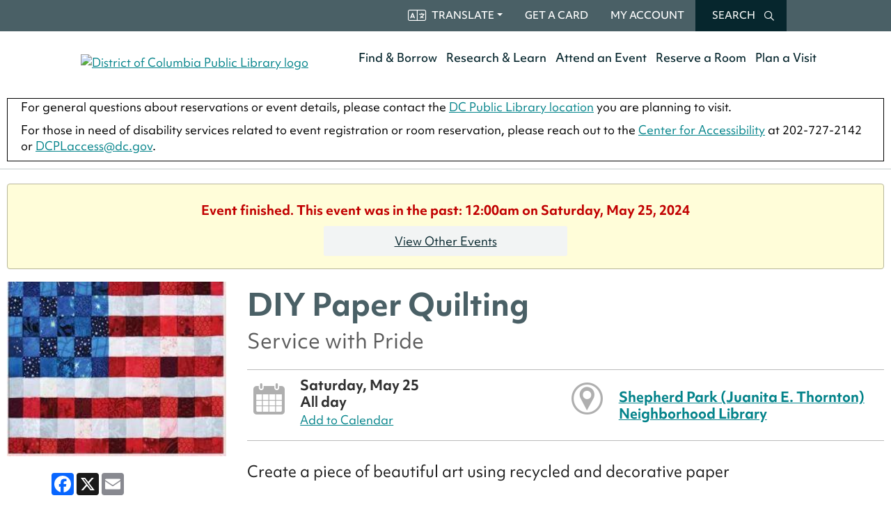

--- FILE ---
content_type: text/html; charset=UTF-8
request_url: https://dclibrary.libnet.info/event/10732568
body_size: 66756
content:
<!DOCTYPE html>
<html lang="en">
<!--Page served by ip-172-31-43-69.us-east-2.compute.internal, 1369 () -->

<head>
	<meta http-equiv="X-UA-Compatible" content="IE=EDGE" />
	<title>
		DIY Paper Quilting - DC Public Library
	</title>
	<link rel="shortcut icon" href="/favicon.ico" type="image/x-icon" />
	<link rel="icon" href="/favicon.ico" type="image/x-icon" />
	<meta http-equiv="Content-Type" content="text/html;charset=utf-8" />
	<meta name="client" content="dclibrary">
	<meta name="location" content="<!--location-->">
	<meta name="apiserver" content="https://api.communico.co">
	<meta name="region" content="us">
	<meta name="location-id" content="<!--location_id-->">
	<meta name="viewport" content="width=device-width, initial-scale=1, maximum-scale=5, user-scalable=yes">
	<link rel="stylesheet" href="https://use.typekit.net/zcb8lvk.css" />
<!--<link rel="icon" href="https://www.dclibrary.org/core/misc/favicon.ico" type="image/vnd.microsoft.icon" />-->
<link rel="icon" href="https://www.dclibrary.org/themes/custom/dcpl/src/assets/icons/dcpl-icon-32.png" type="image/vnd.microsoft.icon" />
<script src="https://kit.fontawesome.com/91a8595405.js" defer crossorigin="anonymous"></script>
<!-- Code below added by Ian Cruz 4/21/2023 for testing Weglot language translation -->
<script type="text/javascript" src="https://cdn.weglot.com/weglot.min.js"></script>
<script>
  Weglot.initialize({
    api_key: 'wg_5248d749689668bacc20c7fec6e5807d5'
  });
</script>  
<!-- Google tag (gtag.js) -->
<script async src="https://www.googletagmanager.com/gtag/js?id=G-ESGR85FNK5"></script>
<script>
  window.dataLayer = window.dataLayer || [];
  function gtag(){dataLayer.push(arguments);}
  gtag('js', new Date());
  gtag('config', 'G-ESGR85FNK5');
  </script>
	<link href='/css/animate.css' rel='stylesheet' type='text/css'/>
<link href='//cdn.libnet.info/css/rome/2.1.14/rome.min.css' rel='stylesheet' type='text/css' integrity='sha512-/XkQhXweIRQd7p8YCmwaBLyUwfTdUg8t7ad6POQK1cOTCEMu7A/wlexnDQhfc1smusfg2V4m3ztSpDby+lXo7Q==' crossorigin='anonymous'/>
<link href='//cdn.libnet.info/css/twitter-bootstrap/3.4.1/bootstrap.min.css' rel='stylesheet' type='text/css' integrity='sha512-Dop/vW3iOtayerlYAqCgkVr2aTr2ErwwTYOvRFUpzl2VhCMJyjQF0Q9TjUXIo6JhuM/3i0vVEt2e/7QQmnHQqw==' crossorigin='anonymous'/>
<link href='/css/amfont.css' rel='stylesheet' type='text/css'/>
<link href='//cdn.libnet.info/css/qtip2/3.0.3/jquery.qtip.css' rel='stylesheet' type='text/css' integrity='sha512-+eoiXLTtw/fDauKv6qMjHuO5pCnqJLz83WWIEpCF+fCAoIkK4UNy04CtJbNZ73Oo/WeNom5FwKie4NVorKjomA==' crossorigin='anonymous'/>
<link href='//cdn.libnet.info/css/jqueryui/1.14.1/themes/smoothness/jquery-ui.min.css' rel='stylesheet' type='text/css' integrity='sha512-hQrNVZL4jUAHcqbF25UiEFZ/NGCbhAWI9aVAUfI5H+sG17C1Lc4Tm4HpU5A69E1jquKr3f0LnxD3uzfoCj/koQ==' crossorigin='anonymous'/>
<link href='//cdnjs.cloudflare.com/ajax/libs/font-awesome/4.7.0/css/font-awesome.min.css' rel='stylesheet' type='text/css' integrity='sha512-SfTiTlX6kk+qitfevl/7LibUOeJWlt9rbyDn92a1DqWOw9vWG2MFoays0sgObmWazO5BQPiFucnnEAjpAB+/Sw==' crossorigin='anonymous'/>
<link href='/css/lib/bootstrap-datepicker.min.css' rel='stylesheet' type='text/css'/>
<link href='//cdn.libnet.info/css/malihu-custom-scrollbar-plugin/3.1.5/jquery.mCustomScrollbar.min.css' rel='stylesheet' type='text/css' integrity='sha512-6qkvBbDyl5TDJtNJiC8foyEVuB6gxMBkrKy67XpqnIDxyvLLPJzmTjAj1dRJfNdmXWqD10VbJoeN4pOQqDwvRA==' crossorigin='anonymous'/>
<link href='//cdn.libnet.info/css/bootstrap-datetimepicker/4.17.37/bootstrap-datetimepicker.min.css' rel='stylesheet' type='text/css' integrity='sha512-WWc9iSr5tHo+AliwUnAQN1RfGK9AnpiOFbmboA0A0VJeooe69YR2rLgHw13KxF1bOSLmke+SNnLWxmZd8RTESQ==' crossorigin='anonymous'/>
<link href='/css/lib/bootstrap-datepicker3.min.css' rel='stylesheet' type='text/css'/>
<link href='//cdn.libnet.info/css/bootstrap-multiselect/0.9.13/bootstrap-multiselect.css' rel='stylesheet' type='text/css' integrity='sha512-S1l1mfpQS+XBPSgS8cCqElwRx24IcAYrwxLJg6WaFkG9J8bfNuilkoqkGny/rz7jS7Bo03qnzeBtE9LElt/fDg==' crossorigin='anonymous'/>
<link href='//cdn.libnet.info/css/noUiSlider/14.0.2/nouislider.min.css' rel='stylesheet' type='text/css' integrity='sha512-bqcVAZj+T8z4LwjUVg2KqRRaBRvZcrH3pqKzMrDBJc01Fkcd9ioJsX5eYx6x7GDQSISa6GaFj1b3lEWgoa+hxw==' crossorigin='anonymous'/>
<link href='/css/shared.css' rel='stylesheet' type='text/css'/>
<link href='/css/anywhere.css?version=2.36.5' rel='stylesheet' type='text/css'/>

	<link id='contrastsheet' href='' rel='stylesheet' type='text/css' />
	<script type='text/javascript' src='//cdn.libnet.info/js/jquery/1.12.4/jquery.min.js' integrity='sha512-jGsMH83oKe9asCpkOVkBnUrDDTp8wl+adkB2D+//JtlxO4SrLoJdhbOysIFQJloQFD+C4Fl1rMsQZF76JjV0eQ==' crossorigin='anonymous'></script>
<script type='text/javascript' src='//cdn.libnet.info/js/jquery-ui/1.12.1/jquery-ui.min.js' integrity='sha512-uto9mlQzrs59VwILcLiRYeLKPPbS/bT71da/OEBYEwcdNUk8jYIy+D176RYoop1Da+f9mvkYrmj5MCLZWEtQuA==' crossorigin='anonymous'></script>
<script type='text/javascript' src='//cdn.libnet.info/js/babel-polyfill/7.12.1/polyfill.min.js' integrity='sha512-uzOpZ74myvXTYZ+mXUsPhDF+/iL/n32GDxdryI2SJronkEyKC8FBFRLiBQ7l7U/PTYebDbgTtbqTa6/vGtU23A==' crossorigin='anonymous'></script>
<script type='text/javascript' src='//cdn.libnet.info/js/bluebird/3.7.2/bluebird.min.js' integrity='sha512-TFp7JOp8so/oHJrngLI0kn9diZrc0YDr1NrGj1YbzbvSBdGfligjYVRp1xtqlmNCPWpx4xJDhiWSGgUYvqCbBg==' crossorigin='anonymous'></script>
<script type='text/javascript' src='//cdn.libnet.info/js/fetch/2.0.4/fetch.min.js' integrity='sha512-IsoGB9P1Kjw962zrslxT91OfoKkAnlBfQDdh5HwFvOxwJ8xGV6MuDeAli4TkEMiUqhJVkvpxJBsIS14bSERgxA==' crossorigin='anonymous'></script>
<script type='text/javascript' src='//cdn.libnet.info/js/moment.js/2.30.1/moment.js' integrity='sha512-3CuraBvy05nIgcoXjVN33mACRyI89ydVHg7y/HMN9wcTVbHeur0SeBzweSd/rxySapO7Tmfu68+JlKkLTnDFNg==' crossorigin='anonymous'></script>
<style>
				/*===========events calendar=============*/
.events-grid-body .events-grid-row{
  display: flex;
}

.amPopup {
   z-index: 9999;
}
.eelisttitle a {
    color: #176299;
  font-family: 'Open Sans', sans-serif;
  font-weight: 700;
}

.events-grid-body .events-grid-cell-date{
  font-size: 11px;
}

.events-grid-cell-event-holder{
  position: static;
  margin-top: 1.5em;
  margin-bottom: .5em;
}

.events-grid-body .events-grid-cell-event{
  margin-bottom: 16px;
  border: 0;
  white-space: normal;
  line-height: 1.5;
}

.events-grid-body .events-grid-cell-event:last-child{
  margin-bottom: 0;
}

.events-grid-cell-event i, .events-grid-cell-event b{
  display: block;
}

/*****EVENTS LISTING PAGE*****/
div[data-widgetid='10270'] .amev-event-list{height: 650px !important;width: auto !important;}
#idkBcKQ > div {
  	height: 350px;
    overflow-y: auto;
}
#body > div > div > div.amnp-stage > div > div > div > div.amnp-day-holder {
  line-height: 2;
}
.amPopup {
  line-height: normal;
}
.amnp-segment:after {
  font-size: .8em;
  position: absolute;
  top: -1.8em;
  left: 0;
  font-family: 'Open Sans', sans-serif;
  content: attr(data-time);
  display: none;
  white-space: nowrap;
}
.events-change-prev, .events-change-next {
 color: #000!important; 
}
#idCcf1N > div {
    padding: 20px 10px !important;
}
/*Events listing title*/
.events-right > h1, .events-grid > h1 {
	font-size: 3.8em;
    margin-top: 14px;
  	margin-bottom: 14px;
    padding-bottom: 5px;
    font-weight: 400;
}
/*event listing date bar*/
.events-date-bar {
    font-size: 1.6em;
  	margin-bottom: 1em;
    font-weight: 600;
    padding: 10px 0;
  	border-top: 1px solid #bbbbbb;
  	border-bottom: 1px solid #bbbbbb;
}
/*event listing title*/
.eelisttitle a {
  	font-weight: 600;
    font-size: 1.2em;
    margin-bottom: 0.5em;
  	text-decoration: none;
}
/*event listing date and time*/
div.eelisttime.headingtext {
  	color: #1d1d1d!important;
}
/*event listing short description*/
.eelistdesc {
  font-size: 1.1em;
}
.eventRegButton {
  	margin-bottom: 0.75em;
}
div.events-date-string.headingtext, div.events-date-range-string.headingtext {
	color:  #1d1d1d!important;
}
.events-left .tab-content {
	background: #ffffff;
}
/*filters*/
#eventsearch {
  margin-bottom: 15px;
}
.events-filter-row {
    padding: 1em 2em 1em 2em;
  	margin-bottom: 0px;
}
.events-view-row {
  	padding: 5px 40px;
}

/*******EVENT TEMPLATE PAGE*******/

/*border above and below the date, time and location info*/
#id4VX3g .amh-row, #idlw5ZC.amh-row.row {
  	border-top: 1px solid #bbbbbb;
  	padding: 8px 0;
}
/*event page sub title*/
#idaiMWo h3 {
	color: #5d5d5d;
    font-size: 1.8em;;
	font-weight: 400;
}
/*event page date*/
#idm0vRo h4 {
  	color: #303030;
}
/*event description*/
#idiga4D p {
  	color:  #1d1d1d;
}
/*event short description*/
#idjLXfv .custom1 {
  	color: #1d1d1d;
    margin: 1em 0 0.5em 0;
    font-weight: 400;
    font-size: 1.3em;
}
​
/* UPCOMING EVENTS WIDGET */
/*widget title*/
#idsqaCW h4 {
  	font-size: 1.8em;
  	margin-bottom: 0.5em;
  	font-weight: 400;
  	color: #1d1d1d;
}
/*height of events listing widget*/
#idtvR3F .amev-event-list{
  	height: 600px;
}
/*date string in upcoming events widget*/
.amev-event-time.headingtext {
  	color: #303030 !important;
}
.amev-event-title a {
  	text-decoration: none;
}
.amev-event-description .eventRegButton {
  	font-size: 0.95em;
  	margin-bottom: 0.3em;
}
/*my events login page*/
.ammev-login {
    margin: 20px auto;
}
​
.events-grid-cell-event {
    width: 111px;
}
​
/*@media EVENTS SIZES */
@media (min-width: 768px) {
.events-right {
    margin-left: 260px;
}
.amev-event-title > a {
    font-size: 1.2em;
}
}
​
@media (max-width: 767px){
#id4Ejdw div.amh-content {
	border-width: 0px!important;
}
.events-filter-row {
    max-width: 767px;
    text-align: center;
}
.events-views {
    max-width: 767px;
    margin-top: 10px;
    text-align: center;
}
.events-details {
    margin-bottom: 20px;
}
}
​
​
/** RESERVE **/
.amnp-holder {
    margin-bottom: 0px;
    padding: 30px;
    min-height: 680px;
}
div.amnp-reserve-screen-shared div div.row.amf-row:nth-child(4) .am-form-desc:before {
  	content: "Please provide a 10 digit phone number (###-###-####)";
  	font-size: 13px;
  	text-align: left;
	margin: 4px 0 0 0;
	font-family: 'Open Sans', sans-serif;
	display: block;
	width: 100%;
  	color: #111111;
}
​
​
/*event page short description*/
#idjLXfv .custom1 {
	color: #436ba7;
	margin: 1em 0;
    font-size: 1.4em;
}
​
/*upcoming events widget title*/
#idsqaCW h4 {
  font-size: 1.8em;
  margin-bottom: 0.5em;
}
/*height of events listing widget*/
#idtvR3F .amev-event-list{
	height: 520px;
}
/*register button in widget*/
#idtvR3F .eventRegButton{
  display:block;
  width: 60%;
  margin: 10px auto 5px auto;
}
​
​
/* EVENT LISTING PAGE */
.events-change-prev, .events-change-next {
    color: #517ed0;
}
.events-date-bar {
    margin-bottom: 1em;
}
​
.eelisttitle {
    font-weight: 700;
    font-size: 1.5em;
}

  

/*filters*/
@media (max-width: 768px){
.events-filter-row {
    max-width: 768px;
    text-align: center;
​
  }
}

div.amev-event-list {
	height: 350px !important;
}

div#idfSblf {
	background-color: white; 
	font-weight: normal;
}

div#iddhZQW div.amh-content {
 background-color: white !important; 
 font-weight: normal;
}

.clearfix::after {
    font-size: 0;
    content: ".";
    display: block;
    height: 0;
    clear: both;
    visibility: hidden;
}

hr {
 border-top: 1px solid #bbbbbb; 
}

#idpdXQz .top-container {
  	-webkit-font-smoothing: auto;
    .dropdown.language.open .dropdown-menu {
      display: flex;
      flex-direction: column;
    }
}



			</style><script>
				$(document).ready(function(){
					try{
						/*$(document).ready(function() {
 $('.searchform').hide();
});

$(".searchbtn").click(function(){
$(".searchform").show();
});*/
 /*   $('.searchbtn').click(function(e){
      console.log('clicked');
        e.preventDefault();
        $('.searchform').addClass('.search-open');
    });

    $('.searchbtn').click(function(e){
        e.preventDefault();
        $('.searchform').removeClass('.search-open');
    });
    */
$('.searchbtn').on('click', function () {
    $('.searchform').toggleClass('open')
});
    $('.dropdown-toggle').on('click', function(e) {
      $('.dropdown-menu').toggleClass("translate-show"); 
      e.preventDefault();
    });

// Code below added by Ian Cruz 4/21/2023 for testing Weglot language translation
//translate menu
//jQuery('.header .topbar .nav .language .nav-link').click(function(e){
//  jQuery('.header .topbar .nav .language .dropdown-menu').toggleClass('show');
//  e.preventDefault();
//  return false;
//});
					} catch (e) {
						if (console) console.log('custom js error', e);
					}
				});
				</script><script>
			window.addEventListener('WebComponentsReady', function() {

				var components = [
					'coAddress',
					'coBirthdate'
				];

				for(var c=0;c<components.length;c++) {
					var link = document.createElement('link');
					link.setAttribute('rel', 'import');
					link.setAttribute('href', '/js/es6/components/' + components[c] + '/' + components[c] + '.html');
					document.getElementsByTagName('head')[0].appendChild(link);
				}
			});
		</script><meta property='og:url' content='https://dclibrary.libnet.info/event/10732568' /><meta property='og:type' content='event' /><meta property='og:title' content='DIY Paper Quilting' /><meta property='og:locale' content='en_US' /><meta property='og:site_name' content='DC Public Library Event' /><meta property='og:description' content='Create a piece of beautiful art using recycled and decorative paper. Event starts at May 25, 2024 12:00 AM EDT' /><meta name='description' content='Create a piece of beautiful art using recycled and decorative paper. Event starts at May 25, 2024 12:00 AM EDT' /> <meta property='og:image' content='https://dclibrary.libnet.info/images/events/dclibrary/flag.JPG' /><meta property='og:image:width' content='266' /><meta property='og:image:height' content='212' /><meta property='og:image:alt' content='American flag made out of quilting squares' /><script type='application/ld+json'>{"@context":"https:\/\/schema.org\/","@type":"Event","name":"DIY Paper Quilting","startDate":"2024-05-25T00:00","endDate":"2024-05-25T23:59:00-04:00","description":"Create a piece of beautiful art using recycled and decorative paper","image":"https:\/\/dclibrary.libnet.info\/images\/events\/dclibrary\/flag.JPG","url":"https:\/\/dclibrary.libnet.info\/event\/10732568","location":{"@type":"Place","name":"Shepherd Park (Juanita E. Thornton) Neighborhood Library","url":"","address":{"@type":"PostalAddress","streetAddress":"7420 Georgia Avenue Northwest","addressLocality":"Washington","addressRegion":"DC","postalCode":"20012"}}}</script><link id='customstyle' href='/css/style/1342' rel='stylesheet' type='text/css' />

	<!--[if lt IE 9]>
 	<script src="/js/lib/html5.js"></script>
 	<script src="/js/lib/respond.min.js"></script>
    <![endif]-->
	<!--[if lte IE 9]>
    <script type='text/javascript' src='//cdnjs.cloudflare.com/ajax/libs/jquery-ajaxtransport-xdomainrequest/1.0.3/jquery.xdomainrequest.min.js'></script>
    <![endif]-->
	<!--custom_js_includes-->
	
</head>

<body>
	<a class="skip-main" href="#body">Skip to main content</a>

	<div id="header">
		
<div class="amh-row row" style="max-width: none; background-color: rgb(74, 96, 102);" id="idTm8rG"><div class="amh-block amh-container col-md-12" data-block-type="container" id="idpdXQz"><div class="amh-content"><div class="amh-row row" id="idyrP8B"><div class="amh-block amh-text col-md-12" data-block-type="text" id="idtVqO3"><div class="amh-content mce-content-body" id="mce_0" style="margin: 0px; padding: 0px; position: relative; border-width: 0px; border-style: solid;" spellcheck="false">
<div class="topbar bg-primary-1"><div class="top-container">
<div class="top-collapse top-navbar-collapse"><div class="block block--topbar"><ul class="topnav">
<li class="nav-item dropdown language weglot-selector">
<a class="nav-link dropdown-toggle" data-bs-toggle="dropdown">Translate</a><div class="dropdown-menu">
<a href="#Weglot-en" class="dropdown-item weglot-link weglot-link-en weglot-link--active" data-wg-notranslate="" data-mce-href="#Weglot-en">English</a> <a href="#Weglot-am" class="dropdown-item weglot-link weglot-link-am" data-wg-notranslate="" data-mce-href="#Weglot-am">አማርኛ</a> <a href="#Weglot-fr" class="dropdown-item weglot-link weglot-link-fr" data-wg-notranslate="" data-mce-href="#Weglot-fr">Français</a> <a href="#Weglot-ko" class="dropdown-item weglot-link weglot-link-ko" data-wg-notranslate="" data-mce-href="#Weglot-ko">한국어</a> <a href="#Weglot-es" class="dropdown-item weglot-link weglot-link-es" data-wg-notranslate="" data-mce-href="#Weglot-es">Español</a> <a href="#Weglot-tw" class="dropdown-item weglot-link weglot-link-tw" data-wg-notranslate="" data-mce-href="#Weglot-tw">中文（简体）</a> <a href="#Weglot-vi" class="dropdown-item weglot-link weglot-link-vi" data-wg-notranslate="" data-mce-href="#Weglot-vi">TIẾNG VIỆT</a>
</div>
<!-- <div class="dropdown-menu header-weglot-container"></div> -->
</li>
<li class="nav-item"><a href="https://www.dclibrary.org/get-a-card" class="nav-link" data-drupal-link-system-path="node/357" data-mce-href="https://www.dclibrary.org/get-a-card" style="">Get a Card</a></li>
<li class="nav-item"><a href="https://catalog.dclibrary.org/?openAccount=checkouts" class="nav-link" data-mce-href="https://catalog.dclibrary.org/?openAccount=checkouts" style="">My Account</a></li>
</ul></div></div>
<div class="searchbtn" onclick="var el = document.getElementById('header_container'); if(null != el) { var el2 = el.shadowRoot.querySelectorAll('.searchform')[0]; if(el2 != null) { el2.classList.toggle('open'); } }">
<div class="openSearch">
<span class="txt">SEARCH</span> <i class="fa-regular fa-magnifying-glass"></i>
</div>
<div class="closeSearch">
<span class="txt">SEARCH</span> <i class="fa-regular fa-xmark-large close-x"></i>
</div>
</div>
</div></div>
<div class="searchform bg-secondary-5"><div class="headercontainer">
<!--Placeholder search form. Search module has been disabled. We normally use the search form block generated by that module to place the form in the menu or page. --><div class="search-block-form contextual-region block block--searchform" data-drupal-selector="search-block-form" role="search"><form action="https://catalog.dclibrary.org/search" method="get" id="search-block-form" accept-charset="UTF-8" class="form form-inline collapse show" data-once="form-updated" data-drupal-form-fields="query"><div class="searchrow g-2 justify-content-end">
<div class="col-lg search-input"><input title="Search the catalog, events, and our site..." data-drupal-selector="edit-keys" type="search" id="edit-keys" name="query" value="" size="20" maxlength="" placeholder="Search the catalog, events, and our site..." class="form-control form-search form-control-lg"></div>
<div class="col-auto"><button data-drupal-selector="edit-submit" type="submit" id="edit-submit" value="Search" class="form-control js-form-submit form-submit btn btn-lg btn-primary"> Search <i class="fa-regular fa-magnifying-glass"></i> </button></div>
</div></form></div>
</div></div>
</div></div></div></div></div></div>
<div class="amh-row row" id="idbFhol"><div class="amh-block amh-container col-md-12" data-block-type="container" id="idxscFp"><div class="amh-content"><div class="amh-row row" id="idFRw02"><div class="amh-block amh-text col-md-12" data-block-type="text" id="idwBKeS" style=""><div class="amh-content" id="mce_24" spellcheck="false" style="position: relative;"><div class="header-container weglot-translate">
<div data-onload="var link = document.createElement('link');link.href='https://use.typekit.net/zcb8lvk.css';link.type='text/css';link.rel='stylesheet';link.media='all'; document.getRootNode().querySelector('head').appendChild(link);var fa = document.createElement('script');fa.src='https://kit.fontawesome.com/91a8595405.js';fa.defer=true;fa.crossOrigin='anonymous';document.getRootNode().querySelector('head').appendChild(fa);var fa2= document.createElement('script');fa2.src='https://kit.fontawesome.com/91a8595405.js';fa2.defer=true;fa2.crossOrigin='anonymous';document.querySelector('div').appendChild(fa2);

const font_awesome_id = setInterval(() =&gt; {
 const shadowRoot = document.querySelector('#header_container').shadowRoot;
const footershadowRoot = document.querySelector('#footer_container').shadowRoot;
 const fontAwesomeFont=document.querySelector('#fa-v5-font-face');
 const fontAwesomeMain=document.querySelector('#fa-main');
 if(fontAwesomeFont &amp;&amp; fontAwesomeMain) { 
  shadowRoot.appendChild(fontAwesomeFont.cloneNode('deep')); 
  shadowRoot.appendChild(fontAwesomeMain.cloneNode('deep')); 
  footershadowRoot.appendChild(fontAwesomeFont.cloneNode('deep')); 
  footershadowRoot.appendChild(fontAwesomeMain.cloneNode('deep')); 
  clearInterval(font_awesome_id);
 }
},500);

var weglot_import=document.createElement('script');
weglot_import.type='text/javascript';
weglot_import.src='https://cdn.weglot.com/weglot.min.js';
weglot_import.onload = function(script) {
  Weglot.on('initialized', function() {
  const weglotswitcher=setInterval(() =&gt; { 
    const shadowRoot=document.querySelector('#header_container').shadowRoot;
    var weglotSelectors=shadowRoot.querySelectorAll('.weglot-selector a');
    if(weglotSelectors.length &gt; 2) {
     clearInterval(weglotswitcher);
     weglotSelectors.forEach(function(el) { 
       el.addEventListener('click', function() {
         var href=this.getAttribute('href');
         if(href != null) { 
           var lang = href.substring(8);
           Weglot.switchTo(lang);
         }
       });
     });
    }
  });
 });
  var weglot_init=document.createElement('script');
  weglot_init.type='text/javascript';
  weglot_init.text='Weglot.initialize({api_key: \'wg_5248d749689668bacc20c7fec6e5807d5\', hide_switcher:true, extra_merged_selector: [\'.merge-me-please\']});';
document.body.appendChild(weglot_init); 
};
document.body.appendChild(weglot_import);
" class="block block--dcpl-branding"><a href="https://www.dclibrary.org/" class="header-navbar-brand d-flex align-items-center " aria-label="" style=""> <picture> <source media="(max-width: 999px)" srcset="https://www.dclibrary.org/themes/custom/dcpl/dcpl_H_white.svg"> <source media="(min-width: 1000px)" srcset="https://www.dclibrary.org/themes/custom/dcpl/logo.svg"> <img src="https://www.dclibrary.org/themes/custom/dcpl/logo.svg" width="170" height="" alt="District of Columbia Public Library logo" class="navbar-brand-img mr-2"> </source></source></picture> </a></div>
<div class="myNav">
<p style="margin: 0;"><span class="mceNonEditable"><span class="mceNonEditable"><span class="mceNonEditable"><span class="mceNonEditable"><span class="mceNonEditable"><span class="mceNonEditable"><span class="mceNonEditable"><span class="mceNonEditable"><span class="mceNonEditable"><span class="mceNonEditable"><span class="mceNonEditable"><span class="mceNonEditable"><span class="mceNonEditable"><span class="mceNonEditable"><span class="mceNonEditable"><span class="mceNonEditable"><span class="mceNonEditable"><span class="mceNonEditable"><span class="mceNonEditable"><span class="mceNonEditable"><span class="mceNonEditable"><span class="mceNonEditable"><span class="mceNonEditable"><span class="mceNonEditable"><span class="mceNonEditable"><span class="mceNonEditable"><span class="mceNonEditable"><span class="mceNonEditable"><span class="mceNonEditable"><span class="mceNonEditable"><span class="mceNonEditable"><span class="mceNonEditable"><span class="mceNonEditable"><span class="mceNonEditable"><span class="mceNonEditable"><span class="mceNonEditable"><span class="mceNonEditable"><span class="mceNonEditable"><span class="mceNonEditable"><span class="mceNonEditable"><span class="mceNonEditable"><span class="mceNonEditable"><span class="mceNonEditable"><span class="mceNonEditable"><span class="mceNonEditable"><span class="mceNonEditable"><span class="mceNonEditable"><span class="mceNonEditable"><span class="mceNonEditable"><span class="mceNonEditable"><span class="mceNonEditable"><span class="mceNonEditable"><span class="mceNonEditable"><span class="mceNonEditable"><span class="mceNonEditable"><span class="mceNonEditable"><span class="mceNonEditable"><span class="mceNonEditable"><span class="mceNonEditable"><span class="mceNonEditable"><span class="mceNonEditable"><span class="mceNonEditable"><span class="mceNonEditable"><span class="mceNonEditable"><span class="mceNonEditable"><span class="mceNonEditable"><span class="mceNonEditable"><span class="mceNonEditable"><span class="mceNonEditable"><span class="mceNonEditable"><span class="mceNonEditable"><span class="mceNonEditable"><span class="mceNonEditable"><span class="mceNonEditable"><span class="mceNonEditable"><span class="mceNonEditable"><span class="mceNonEditable"><span class="mceNonEditable"><span class="mceNonEditable"><span class="mceNonEditable"><span class="mceNonEditable"><span class="mceNonEditable"><span class="mceNonEditable"><span class="mceNonEditable"><span class="mceNonEditable"><span class="mceNonEditable"><span class="mceNonEditable"><span class="mceNonEditable"><span class="mceNonEditable"><span class="mceNonEditable"><span class="mceNonEditable"><span class="mceNonEditable"><span class="mceNonEditable"><span class="mceNonEditable"><span class="mceNonEditable"><span class="mceNonEditable"><span class="mceNonEditable"><span class="mceNonEditable"><span class="mceNonEditable"><span class="mceNonEditable"><span class="mceNonEditable"><span class="mceNonEditable"><span class="mceNonEditable"><span class="mceNonEditable"><div id='navbar' class='content'><div class="navbar yamm navbar-top"><div class="navbar-header visible-xs nav-mobile"><span tabindex="0" class="burger-button" data-toggle="collapse" data-target="#navbar-collapse-grid" class="navbar-toggle" aria-label="Toggle menu" role="button"><i class="fa fa-bars"></i></span><script type='text/javascript'>
				$(function(){
					$('.burger-button').on('keyup', function(event) {
						event.preventDefault();
						var isSpace = event.type === 'keyup' && (event.which === 32 || event.keyCode === 32 || event.key === ' ');
                		var isEnter = event.type === 'keyup' && (event.which === 13 || event.keyCode === 13 || event.key === 'Enter');

						if (isSpace || isEnter) {
							var nav = $('.navbar-collapse');
							nav.toggleClass('in');
							var isExpanded = nav.hasClass('in');
							$(this).attr('aria-expanded', isExpanded);

							nav.css('height', (isExpanded ? '' : '1px'));
						}
					})
				});
			</script><div class="navbar-brand">Menu</div></div><div id="navbar-collapse-grid" class="navbar-collapse collapse"><ul class="nav navbar-nav"><li class="dropdown"><li><a href="/attend--reserve-12939">home(hidden)</a></li><li class="menuspace"></li><li><a href="https://www.dclibrary.org/find-borrow">Find & Borrow</a></li><li class="menuspace"></li><li><a href="https://www.dclibrary.org/research-and-learn">Research & Learn</a></li><li class="menuspace"></li><li><a href="https://www.dclibrary.org/attend-event">Attend an Event</a></li><li class="menuspace"></li><li><a href="https://www.dclibrary.org/reserve-room">Reserve a Room</a></li><li class="menuspace"></li><li><a href="https://www.dclibrary.org/plan-visit">Plan a Visit</a></li><li class="menuspace"></li></div></ul></div></div></span></span></span></span></span></span></span></span></span></span></span></span></span></span></span></span></span></span></span></span></span></span></span></span></span></span></span></span></span></span></span></span></span></span></span></span></span></span></span></span></span></span></span></span></span></span></span></span></span></span></span></span></span></span></span></span></span></span></span></span></span></span></span></span></span></span></span></span></span></span></span></span></span></span></span></span></span></span></span></span></span></span></span></span></span></span></span></span></span></span></span></span></span></span></span></span></span></span></span></span></span></span></span></span></p>
</div>
</div></div></div></div></div></div></div>
<div class="amh-row row" id="idux9eA"><div class="amh-block amh-text col-md-12" data-block-type="text" id="idNpVwM"><div class="amh-content mce-content-body" style="margin: 5px; padding: 5px; position: relative;" id="mce_23" spellcheck="false"><table style="border: 1px solid black; border-collapse: collapse; width: 100%; background-color: #ffffff; margin-left: auto; margin-right: auto;" data-mce-style="border: 1px solid black; border-collapse: collapse; width: 100%; background-color: #ffffff; margin-left: auto; margin-right: auto;" class="mce-item-table"><tbody><tr>
<td style="width: 20px;" data-mce-style="width: 20px;"></td>
<td>
<p>For general questions about reservations or event details, please contact the <a href="https://www.dclibrary.org/plan-visit" data-mce-href="https://www.dclibrary.org/plan-visit">DC Public Library location</a> you are planning to visit.</p>
<p>For those in need of disability services related to event registration or room reservation, please reach out to the <a href="https://www.dclibrary.org/plan-visit/martin-luther-king-jr-memorial-library/center-accessibility" data-mce-href="https://www.dclibrary.org/plan-visit/martin-luther-king-jr-memorial-library/center-accessibility">Center for Accessibility</a> at 202-727-2142 or <a href="mailto:DCPLaccess@dc.gov" data-mce-href="mailto:DCPLaccess@dc.gov">DCPLaccess@dc.gov</a>.</p>
</td>
<td style="width: 20px;" data-mce-style="width: 20px;"></td>
</tr></tbody></table></div></div></div>

		<div id="htmlheader">
			<!--html_header-->
		</div>
	</div>
	<div class="content"></div>
	<div id="accessibility" class="content">
		<div class='accessibility-topbar'>
			<a class="button" href="#" onclick="openAccessibility()">close</a>
		</div>

		<div class="fluid-container">
			<div class="row">
				<div class="col-md-6">
					<div class="row">
						<div class="col-sm-6">
							<div class='accessibility-icons'>
								<a href="#" onclick="document.body.style.fontSize='100%';return false;"><img border="0"
										src="/images/accessibility/accessibility-a-small-icon.png" alt="font 1"></a>
								<a href="#" onclick="document.body.style.fontSize='140%';return false;"><img border="0"
										src="/images/accessibility/accessibility-a-medium-icon.png" alt="font 2"></a>
								<a href="#" onclick="document.body.style.fontSize='160%';return false;"><img border="0"
										src="/images/accessibility/accessibility-a-large-icon.png" alt="font 3"></a>
								<br />
								<a href="#" onclick="document.body.style.fontSize='100%';return false;">Reset to
									standard size</a>
							</div>
						</div>
						<div class="col-sm-6">
							<div class='accessibility-text'>
								<span class='accessibility-heading'>Font size options</span>
								<div>Increase or decrease the font size for this website by clicking on the 'A's.</div>
							</div>
						</div>
					</div>
				</div>
				<div class="col-md-6">
					<div class="row">
						<div class="col-sm-6">
							<div class='accessibility-icons'>
								<a href="#"
									onclick="setStyleSheet('/accessibility.pcss?style=yellow%20on%20black')"><img
										border="0" src="/images/accessibility/accessibility-contrast-y-b.png"
										alt="Yellow on Black"></a>
								<a href="#" onclick="setStyleSheet('/accessibility.pcss?style=white%20on%20black')"><img
										border="0" src="/images/accessibility/accessibility-contrast-w-b.png"
										alt="White on Black"></a>
								<a href="#" onclick="setStyleSheet('/accessibility.pcss?style=soft%20greys')"><img
										border="0" src="/images/accessibility/accessibility-contrast-softgreys.png"
										alt="Soft Greys"></a>
								<a href="#" onclick="setStyleSheet('/accessibility.pcss?style=black%20on%20linen')"><img
										border="0" src="/images/accessibility/accessibility-contrast-b-l.png"
										alt="Black on Linen"></a>
								<a href="#" onclick="setStyleSheet('/accessibility.pcss?style=black%20on%20white')"><img
										border="0" src="/images/accessibility/accessibility-contrast-b-w.png"
										alt="Black on White"></a>
								<br />
								<a href="#" onclick="setStyleSheet('')">Reset to default contrast</a>
							</div>
						</div>
						<div class="col-sm-6">
							<div class='accessibility-text'>
								<span class='accessibility-heading'>Contrast options</span>
								<div id="accessibilityText">Choose a color combination to give the most comfortable
									contrast.</div>
							</div>
						</div>
					</div>
				</div>
			</div>
		</div>
	</div>
	<div id='body' class="content default ">
		

<div class="column-center">
	<script type="text/javascript">(function () {
        if (window.addtocalendar)if(typeof window.addtocalendar.start == "function")return;
        if (window.ifaddtocalendar == undefined) {
            window.ifaddtocalendar = 1;
            var d = document, s = d.createElement('script'), g = 'getElementsByTagName';
            s.type = 'text/javascript';s.charset = 'UTF-8';s.async = true;
            s.src = ('https:' == window.location.protocol ? 'https' : 'http')+'://addtocalendar.com/atc/1.5/atc.min.js';
            var h = d[g]('body')[0];h.appendChild(s); }
        })();
</script>
<div class="amh-row row" id="idOf4BV">
    <div class="amh-block amh-container col-md-12" data-block-type="container" id="idCcf1N">
        <div class="amh-content" style="border-width: 0px; border-style: solid; margin-right: 0px; margin-bottom: 40px; padding: 0 15px;">
            <div class="amh-row row" id="idfSblf">
                <div class="amh-block amh-container col-md-3" data-block-type="container" id="idUhqyg">
                    <div class="amh-content">
                        <div class="amh-row row" id="idhHCYh">
                            <div class="amh-block amh-text col-md-12" data-block-type="text" id="idi7RyG" style="">
                                <div class="amh-content" style="position: relative; border-width: 0px; border-style: solid;">
                                    <span>
                                        <div style="margin-bottom: 18px;text-align: center">
                                            <img src="https://dclibrary.libnet.info/images/events/dclibrary/flag.JPG" alt="American flag made out of quilting squares" style="width: 100%; max-width: 350px !important" caption="false">
                                        </div>
                                        </span>
                                </div>
                            </div>
                        </div>
                        <div class="amh-row row" id="idM0EPK">
                            <div class="amh-block amh-text col-md-12" data-block-type="text" id="id6Vlqj" style="">
                                <div class="amh-content" style="position: relative; border-width: 0px; border-style: solid; padding-top: 6px;margin-bottom: 30px">
                                    <!-- AddToAny BEGIN -->
                                    <div class="a2a_kit a2a_kit_size_32 a2a_default_style" style="margin: 0 auto;width: 12em;">
                                    <a href="https://www.addtoany.com/share"></a>
                                    <a class="a2a_button_facebook"></a>
                                    <a class="a2a_button_x"></a>
                                    <a class="a2a_button_email"></a>
                                    </div>
                                    <!-- AddToAny END -->
                                    <script type="text/javascript">
                                        var a2a_config = a2a_config || {};
                                        a2a_config.templates = {
                                            email: {
                                                subject: "${title}",
                                                body: "Hi,\n\nI was browsing the Library's website and found an event I thought you'd be interested in. Check it out!\n\nDIY Paper Quilting\n\nSaturday, May 25 All day\n\nShepherd Park (Juanita E. Thornton) Neighborhood Library\n\nRead more at: ${link}"
                                            }
                                        };
                                    </script>
                                    <script async src="https://static.addtoany.com/menu/page.js"></script>
                                </div>
                            </div>
                        </div>
                    </div>
                </div>
                <div class="amh-block amh-container col-md-9" data-block-type="container" id="idDuU5h" style="">
                    <div class="amh-content" style="border-width: 0px; border-style: solid; margin-left: 30px;">
                        <div class="amh-row row" id="idEZOEa">
                            <div class="amh-block amh-text col-md-12" data-block-type="text" id="idaiMWo" style="">
                                <div class="amh-content" style="position: relative; border-width: 0px; border-style: solid; margin-bottom: 20px;">
                                <span><h2>DIY Paper Quilting</h2>
<h3>Service with Pride</h3></span>
                                </div>
                            </div>
                        </div>
                        <div class="amh-row row" id="id4VX3g">
                            <div class="amh-block amh-container col-md-6" data-block-type="container" id="idiCSFL">
                                <div class="amh-content">
                                    <div class="amh-row row" id="id1j4GX">
                                        <div class="amh-block amh-text col-xs-2" data-block-type="text" id="idNLsUl">
                                            <div class="amh-content" style="position: relative;">
                                                <span class="addtocalendar atc-style-blue">
                                                    <a class="atcb-link"><i class="am-events" style="font-size: 2.8em;color: #afafaf;"></i></a>
                                                    <var class="atc_event">
                                                            <var class="atc_date_start">2024-05-25 00:00:00</var>
                                                            <var class="atc_date_end">2024-05-25 23:59:00</var>
                                                        <var class="atc_timezone">America/New_York</var>
                                                        <var class="atc_title">DIY Paper Quilting</var>
                                                        <var class="atc_description">Create a piece of beautiful art using recycled and decorative paper</var>
                                                        <var class="atc_location">Shepherd Park (Juanita E. Thornton) Neighborhood Library - </var>
                                                    </var>
                                                </span>

                                            </div>
                                        </div>
                                        <div class="amh-block amh-text col-xs-10" data-block-type="text" id="idm0vRo" style="">
                                            <div class="amh-content" style="position: relative;">
                                                <span>
                                                            <h4>
<strong>Saturday, May 25</strong><br><strong>All day</strong>
</h4>
                                                    <div class="amh-content" style="position: relative; border-width: 0px; border-style: solid;">
                                                        <span class="addtocalendar atc-style-blue">
                                                            <a class="atcb-link">Add to Calendar</a>
                                                            <var class="atc_event">
                                                                    <var class="atc_date_start">2024-05-25 00:00:00</var>
                                                                    <var class="atc_date_end">2024-05-25 23:59:00</var>
                                                                <var class="atc_timezone">America/New_York</var>
                                                                <var class="atc_title">DIY Paper Quilting</var>
                                                                <var class="atc_description">Create a piece of beautiful art using recycled and decorative paper</var>
                                                                <var class="atc_location">Shepherd Park (Juanita E. Thornton) Neighborhood Library - </var>
                                                            </var>
                                                        </span>
                                                    </div>
                                                </span>
                                            </div>
                                        </div>
                                    </div>
                                </div>
                            </div>
                            <div class="amh-block amh-container col-md-6" data-block-type="container" id="ido3nIF">
                                <div class="amh-content">
                                    <div class="amh-row row" id="idjBI4g">
                                        <div class="amh-block amh-text col-xs-2" data-block-type="text" id="iddyeni">
                                            <div class="amh-content" style="position: relative;">
<span><p><span style="font-size: 2.8em;"><a href="#branch"><i class="am-locations" style="color: #afafaf;"></i></a></span></p>
                                                </span>
                                            </div>
                                        </div>
                                        <div class="amh-block amh-text col-xs-10" data-block-type="text" id="idV05ku" style="">
                                            <div class="amh-content" style="position: relative;">
                                                <span>
                                                        <h4 style="padding: 1em 0;"><a style="font-weight: bold" href="#branch">Shepherd Park (Juanita E. Thornton) Neighborhood Library</a></h4>
                                                </span>
                                            </div>
                                        </div>
                                    </div>
                                </div>
                            </div>
                        </div>
                        <div class="amh-row row" id="idlw5ZC">
                            <div class="amh-block amh-text col-md-12" data-block-type="text" id="idjLXfv">
                                <div class="amh-content" style="position: relative;"><span><p class="custom1">Create a piece of beautiful art using recycled and decorative paper</p></span></div>
                            </div>
                        </div>
                        <div class="amh-row row" id="idQ9R9H">
                            <div class="amh-block amh-text col-md-12" data-block-type="text" id="idiga4D" style="">
                                <div class="amh-content" style="position: relative; border-width: 0px; border-style: solid; margin-top: 10px; margin-bottom: 10px;">
<span><p></p>
<p>Create a unique decorative  square that will represent those who have served in the U.S. military past and present.</p></span>
                                </div>
                            </div>
                        </div>
                        <div class="amh-block amh-text col-md-12" data-block-type="text" id="idoHUdG">
                          <div class="amh-content" style="position: relative;">
                            <p style="font-size: 0.8em;">AGE GROUP: <small>|</small>
                              <a href="/events?a=Seniors">Seniors</a> <small>|</small>
                                                            <a href="/events?a=Adults">Adults</a> <small>|</small>
                              </p>
                            <p style="font-size: 0.8em;">EVENT TYPE: <small>|</small>
                              <a href="/events?t=Arts+%26+Crafts">Arts &amp; Crafts</a> <small>|</small>
                            </p>
                           
                            </div>
                        </div>
                    </div>
                </div>
            </div>
        </div>
    </div>
</div>
<a name="branch"></a>
<div class="amh-row row" id="idVFirR">
    <div class="amh-block amh-container col-md-12" data-block-type="container" style="" id="iddhZQW">
        <div class="amh-content" style="border-width: 0px; border-style: solid; padding: 30px 15px 0 15px; margin-top: 30px; background-color: rgb(247, 247, 247);">
            <div class="amh-row row" id="idu1bAQ">
                <div class="amh-block amh-text col-md-12" data-block-type="text" id="idpexXl" style="">
                    <div class="amh-content" style="position: relative; border-width: 0px; border-style: solid; padding-top: 8px; margin-left: 24px; margin-bottom: 20px; margin-right: 24px;">
<span><h2><span style="color: #535353;">Shepherd Park (Juanita E. Thornton) Neighborhood Library</span></h2>
                        </span>
                    </div>
                </div>
            </div>
            <div class="amh-row row" id="idKtz5s">
                <div class="amh-block amh-container col-md-4" data-block-type="container" style="" id="idn2Wy5">
                    <div class="amh-content" style="border-width: 0px; border-style: solid; margin: 0px 24px 24px;">
                        <div class="amh-row row" id="idwcYV5">
                            <div class="amh-block amh-widget col-md-12" id="idmWapm" style="">
                                <div class="amh-content" style="position: relative;">
                                    <a href="mailto:shepherdparklibrary@dc.gov">shepherdparklibrary@dc.gov</a><br>
                                        <span class="headingtext" style="font-weight: 600;">Phone: </span>202-541-6100<br>
                                </div>
                            </div>
                        </div>
                        <div class="amh-row row" id="idVbM5V">
                            <div class="amh-block amh-text col-md-12" data-block-type="text" id="idXeZ7U" style="">
                                <hr>
                                <div class="amh-content" style="position: relative;"><span class="headingtext" style="font-weight: 600;">Hours</span></div>
                            </div>
                        </div>
                        <div class="amh-row row" id="idxCr9h">
                            <div class="amh-block amh-widget col-md-12" data-block-type="widget" id="idiGB99" style="">
                                <div class="amh-content" style="border-width: 0px; border-style: solid;">
                                    <div class="dynamic-widget" data-frame="false" data-fill-with="2145" data-location="2323"></div>
                                </div>
                            </div>
                        </div>
                      
                      
                        <div class="amh-row row" id="idHDs0a">
                            <div class="amh-block amh-container col-md-12" data-block-type="container" style="" id="idgx3rh">
                                <div class="amh-content" style="border-width: 0px; border-style: solid;margin-bottom: 1em">
                                    <div class="amh-row row" id="idQnNLP">
                                        <div class="amh-block amh-text col-md-12" data-block-type="text" id="idiSdgl" style="">
                                            <div class="amh-content" style="position: relative; border-width: 0px; border-style: solid;">
                                                <iframe style="height:350px;width:100%;border:0;" frameborder="0" src="https://www.google.com/maps/embed/v1/place?q=Shepherd%20Park%20(Juanita%20E.%20Thornton)%20Neighborhood%20Library,7420%20Georgia%20Avenue%20Northwest,,DC,20012&amp;key=AIzaSyBIswHRc1E1cJ0rOY7JpZIo-KPCh9OMgJY"></iframe>
                                            </div>
                                        </div>
                                    </div>
                                </div>
                            </div>
                        </div>
                      
                      
                      
                    </div>
                </div>
                <div class="amh-block amh-container col-md-4" data-block-type="container" id="idIBGTZ">
                    <div class="amh-content" style="border-width: 0px; border-style: solid; margin: 0px 24px;">
                        <div class="amh-row row" id="id1XB2R">
                            <div class="amh-block amh-widget col-md-12" id="idzZ1Ds" style="">
                                <div class="amh-content" style="position: relative;margin-bottom: 1em">
                                    <a target="_blank" href="http://maps.google.com/?q=Shepherd%20Park%20(Juanita%20E.%20Thornton)%20Neighborhood%20Library,7420%20Georgia%20Avenue%20Northwest,,DC,20012">
                                        <span style="float:left"><i class="am-locations" style="font-size: 2.8em;color: #afafaf;"></i></span>
                                    </a>
                                    <a style="padding: .7em 0;display: block;" target="_blank" href="http://maps.google.com/?q=Shepherd%20Park%20(Juanita%20E.%20Thornton)%20Neighborhood%20Library,7420%20Georgia%20Avenue%20Northwest,,DC,20012">
                                        7420 Georgia Avenue Northwest<br>
                                        , DC, 20012</a>
                                </div>
                            </div>
                        </div>
                        <div class="amh-row row" id="idRETDF">
                            <div class="amh-block amh-widget col-md-12" data-block-type="widget" id="id0qzUU" style="">
                                <div class="amh-content" style="position: relative;margin-bottom: 1em;text-align: center;">
                                <img class="locimg locimgpos2" style="width: 100%; max-width: 350px !important" src="/images/locations/dclibrary/SPK.jpg">
                                </div>
                            </div>
                        </div>
                      
                       <div class="amh-row row" id="idwq8Js">
                            <div class="amh-block amh-text col-md-12" data-block-type="text" id="idkBcKQ" style="">
                                <div class="amh-content" style="position: relative;margin-bottom: 1em">
                                    <div class="headingtext" style="font-weight: 600;">About the branch</div>
                                    
                                </div>
                            </div>
                        </div>
                      
                      
                      
                     
                      
                      
                    </div>
                </div>
                <div class="amh-block amh-container col-md-4" data-block-type="container" id="id4Ejdw">
                    <div class="amh-content" style="border-width: 0px 0px 0px 1px; border-style: solid; margin: 0px 24px 24px 0px; padding: 0px 0px 0px 24px; border-color: rgb(211, 211, 211);">
                        <div class="amh-row row" id="idTyVve">
                            <div class="amh-block amh-text col-md-12" data-block-type="text" id="idsqaCW" style="">
                                <div class="amh-content" style="position: relative; border-width: 0px; border-style: solid;"><span><h4>Upcoming events</h4></span></div>
                            </div>
                        </div>
                        <div class="amh-row row" id="idvtZwH">
                            <div class="amh-block amh-widget col-md-12" data-block-type="widget" id="idtvR3F" style="">
                                <div class="amh-content" style="border-width: 0px; border-style: solid; padding-left: 0px; padding-bottom: 0px; padding-right: 0px; margin-left: 0px; margin-bottom: 0px; margin-right: 0px;">
                                    <div class="dynamic-widget" data-frame="false" data-fill-with="4836" data-location="2323">
			<a class="widget-skip-link" href="#skip_target_4836">Skip Upcoming Events widget</a>
			<div data-widgetid="4836" id="4836">
<div class="amev-event-list">
<div class="amev-event">
<div class="amev-event-data ">
<div class="amev-event-title"><a href="https://dclibrary.libnet.info/event/15458020">Pokemon Scavenger Hunt<span class="amev-event-subtitle"> - Gotta catch em all!</span></a></div>
<div class="amev-event-time headingtext">Sat, Jan 17, All day</div>
<div class="amev-event-location headingtext">
<i class="am-locations"></i>Mt. Pleasant Neighborhood Library</div>
<div class="amev-event-description"></div>
</div>
<hr>
</div>
<div class="amev-event">
<div class="amev-event-data ">
<div class="amev-event-title"><a href="https://dclibrary.libnet.info/event/15463469">I Have a Dream Tree<span class="amev-event-subtitle"> - MLK Week</span></a></div>
<div class="amev-event-time headingtext">Sat, Jan 17, All day</div>
<div class="amev-event-location headingtext">
<i class="am-locations"></i>Martin Luther King Jr. Memorial Library - Central Library</div>
<div class="amev-event-description"></div>
</div>
<hr>
</div>
<div class="amev-event">
<div class="amev-event-data ">
<div class="amev-event-title"><a href="https://dclibrary.libnet.info/event/12984884">FOLio - Friends of the Library Book Sale<span class="amev-event-subtitle"> - Chevy Chase Friends of the Library Book Sale</span></a></div>
<div class="amev-event-time headingtext">Sat, Jan 17, 10:00am - 5:00pm</div>
<div class="amev-event-location headingtext">
<i class="am-locations"></i>Chevy Chase Library - <i>Book Sale Area - 2nd floor</i>
</div>
<div class="amev-event-description"></div>
</div>
<hr>
</div>
<div class="amev-event">
<div class="amev-event-data ">
<div class="amev-event-title"><a href="https://dclibrary.libnet.info/event/14515633">English Conversation Group</a></div>
<div class="amev-event-time headingtext">Sat, Jan 17, 10:00am - 12:00pm</div>
<div class="amev-event-location headingtext">
<i class="am-locations"></i>Tenley-Friendship Neighborhood Library - <i>Conference  Room 1 (5-15 Person Capacity)</i>
</div>
<div class="amev-event-description"></div>
</div>
<hr>
</div>
<div class="amev-event">
<div class="amev-event-data ">
<div class="amev-event-title"><a href="https://dclibrary.libnet.info/event/14859200">Braille Class</a></div>
<div class="amev-event-time headingtext">Sat, Jan 17, 10:00am - 12:00pm</div>
<div class="amev-event-location headingtext">
<i class="am-locations"></i>Martin Luther King Jr. Memorial Library - Central Library - <i>205-B C4A Meeting Room</i>
</div>
<div class="amev-event-description"></div>
</div>
<hr>
</div>
<div class="amev-event">
<div class="amev-event-data ">
<div class="amev-event-title"><a href="https://dclibrary.libnet.info/event/14944218">Let's Build!</a></div>
<div class="amev-event-time headingtext">Sat, Jan 17, 10:00am - 2:00pm</div>
<div class="amev-event-location headingtext">
<i class="am-locations"></i>Capitol View Neighborhood Library</div>
<div class="amev-event-description"></div>
</div>
<hr>
</div>
<div class="amev-event">
<div class="amev-event-data ">
<div class="amev-event-title"><a href="https://dclibrary.libnet.info/event/15323972">Notary Public Office Hours</a></div>
<div class="amev-event-time headingtext">Sat, Jan 17, 10:00am - 1:00pm</div>
<div class="amev-event-location headingtext">
<i class="am-locations"></i>Martin Luther King Jr. Memorial Library - Central Library - <i>202-K Consultation Room</i>
</div>
<div class="amev-event-description"></div>
</div>
<hr>
</div>
<div class="amev-event">
<div class="amev-event-data ">
<div class="amev-event-title"><a href="https://dclibrary.libnet.info/event/14942681">Story Time for the Spectrum</a></div>
<div class="amev-event-time headingtext">Sat, Jan 17, 10:30am - 11:30am</div>
<div class="amev-event-location headingtext">
<i class="am-locations"></i>Cleveland Park Neighborhood Library - <i>First Floor Meeting Room (50-125 Person Capacity)</i>
</div>
<div class="amev-event-description"><div class="regclosed">Registration is now closed</div></div>
</div>
<hr>
</div>
<div class="amev-event">
<div class="amev-event-data ">
<div class="amev-event-title"><a href="https://dclibrary.libnet.info/event/15537952">Books and Boxing </a></div>
<div class="amev-event-time headingtext">Sat, Jan 17, 10:30am - 12:00pm</div>
<div class="amev-event-location headingtext">
<i class="am-locations"></i>Virtual Program</div>
<div class="amev-event-description"><div class="regclosed">Registration is now closed</div></div>
</div>
<hr>
</div>
<div class="amev-event">
<div class="amev-event-data ">
<div class="amev-event-title"><a href="https://dclibrary.libnet.info/event/14931089">Mt. Pleasant Library Friends Merch and Book Sale<span class="amev-event-subtitle"> - Every Saturday!</span></a></div>
<div class="amev-event-time headingtext">Sat, Jan 17, 10:45am - 1:00pm</div>
<div class="amev-event-location headingtext">
<i class="am-locations"></i>Lamont Plaza</div>
<div class="amev-event-description"></div>
</div>
<hr>
</div>
<div class="amev-event">
<div class="amev-event-data ">
<div class="amev-event-title"><a href="https://dclibrary.libnet.info/event/15049069">Yoga Classes<span class="amev-event-subtitle"> - Chair Yoga &amp; Mat Yoga</span></a></div>
<div class="amev-event-time headingtext">Sat, Jan 17, 11:00am - 12:30pm</div>
<div class="amev-event-location headingtext">
<i class="am-locations"></i>Southwest Neighborhood Library</div>
<div class="amev-event-description"></div>
</div>
<hr>
</div>
<div class="amev-event">
<div class="amev-event-data ">
<div class="amev-event-title"><a href="https://dclibrary.libnet.info/event/15279997">Family Story Time</a></div>
<div class="amev-event-time headingtext">Sat, Jan 17, 11:00am - 11:30am</div>
<div class="amev-event-location headingtext">
<i class="am-locations"></i>Northeast Neighborhood Library</div>
<div class="amev-event-description"></div>
</div>
<hr>
</div>
<div class="amev-event">
<div class="amev-event-data ">
<div class="amev-event-title"><a href="https://dclibrary.libnet.info/event/15406381">iPhone Basics</a></div>
<div class="amev-event-time headingtext">Sat, Jan 17, 11:00am - 12:30pm</div>
<div class="amev-event-location headingtext">
<i class="am-locations"></i>Martin Luther King Jr. Memorial Library - Central Library - <i>202-O Computer Lab (16 Person Capacity)</i>
</div>
<div class="amev-event-description"></div>
</div>
<hr>
</div>
<div class="amev-event">
<div class="amev-event-data ">
<div class="amev-event-title"><a href="https://dclibrary.libnet.info/event/15415189">Adventure Party<span class="amev-event-subtitle"> - Dungeons &amp; Dragons for Kids</span></a></div>
<div class="amev-event-time headingtext">Sat, Jan 17, 11:00am - 2:00pm</div>
<div class="amev-event-location headingtext">
<i class="am-locations"></i>Woodridge Neighborhood Library - <i>Conference Room A (6-14 Person Capacity)</i>
</div>
<div class="amev-event-description"></div>
</div>
<hr>
</div>
<div class="amev-event">
<div class="amev-event-data ">
<div class="amev-event-title"><a href="https://dclibrary.libnet.info/event/15428042">Family Story Time<span class="amev-event-subtitle"> - For Ages 0-5</span></a></div>
<div class="amev-event-time headingtext">Sat, Jan 17, 11:00am - 11:30am</div>
<div class="amev-event-location headingtext">
<i class="am-locations"></i>Martin Luther King Jr. Memorial Library - Central Library - <i>Children's Amphitheatre (5-75 Person Capacity)</i>
</div>
<div class="amev-event-description"></div>
</div>
<hr>
</div>
<div class="amev-event">
<div class="amev-event-data ">
<div class="amev-event-title"><a href="https://dclibrary.libnet.info/event/15470746">Family Story Time<span class="amev-event-subtitle"> - for ages 0-5</span></a></div>
<div class="amev-event-time headingtext">Sat, Jan 17, 11:00am - 11:30am</div>
<div class="amev-event-location headingtext">
<i class="am-locations"></i>Shaw (Watha T. Daniel) Neighborhood Library</div>
<div class="amev-event-description"></div>
</div>
<hr>
</div>
<div class="amev-event">
<div class="amev-event-data ">
<div class="amev-event-title"><a href="https://dclibrary.libnet.info/event/15541609">MLK Bargain Basement Books &amp; Shop<span class="amev-event-subtitle"> - an MLK Friends Event</span></a></div>
<div class="amev-event-time headingtext">Sat, Jan 17, 11:00am - 2:00pm</div>
<div class="amev-event-location headingtext">
<i class="am-locations"></i>Martin Luther King Jr. Memorial Library - Central Library</div>
<div class="amev-event-description"></div>
</div>
<hr>
</div>
<div class="amev-event">
<div class="amev-event-data ">
<div class="amev-event-title"><a href="https://dclibrary.libnet.info/event/15494602">Common Ground Conversations: What's Your Dream?</a></div>
<div class="amev-event-time headingtext">Sat, Jan 17, 12:00pm - 1:30pm</div>
<div class="amev-event-location headingtext">
<i class="am-locations"></i>Anacostia Neighborhood Library - <i>Ora Glover Meeting Room (25-100 Person Capacity)</i>
</div>
<div class="amev-event-description"><div class="regclosed">Registration is now closed</div></div>
</div>
<hr>
</div>
<div class="amev-event">
<div class="amev-event-data ">
<div class="amev-event-title"><a href="https://dclibrary.libnet.info/event/15506048">Born on the Water: A Theatrical Performance<span class="amev-event-subtitle"> - Based on the acclaimed children's book from The 1619 Project</span></a></div>
<div class="amev-event-time headingtext">Sat, Jan 17, 12:00pm - 1:00pm</div>
<div class="amev-event-location headingtext">
<i class="am-locations"></i>Martin Luther King Jr. Memorial Library - Central Library - <i>Auditorium</i>
</div>
<div class="amev-event-description"><div class="regclosed">Registration is now closed</div></div>
</div>
<hr>
</div>
<div class="amev-event">
<div class="amev-event-data ">
<div class="amev-event-title"><a href="https://dclibrary.libnet.info/event/15131613">Friends of Tenley Library Book Sale</a></div>
<div class="amev-event-time headingtext">Sat, Jan 17, 1:30pm - 4:30pm</div>
<div class="amev-event-location headingtext">
<i class="am-locations"></i>Tenley-Friendship Neighborhood Library</div>
<div class="amev-event-description"></div>
</div>
<hr>
</div>
<div class="amev-event">
<div class="amev-event-data ">
<div class="amev-event-title"><a href="https://dclibrary.libnet.info/event/15068223">Georgetown Library Chess Club</a></div>
<div class="amev-event-time headingtext">Sat, Jan 17, 2:00pm - 3:30pm</div>
<div class="amev-event-location headingtext">
<i class="am-locations"></i>Georgetown Neighborhood Library - <i>Meeting Room 1 (10-80 Person Capacity)</i>
</div>
<div class="amev-event-description"></div>
</div>
<hr>
</div>
<div class="amev-event">
<div class="amev-event-data ">
<div class="amev-event-title"><a href="https://dclibrary.libnet.info/event/15197931">Saturday Matinee<span class="amev-event-subtitle"> - Free Movie</span></a></div>
<div class="amev-event-time headingtext">Sat, Jan 17, 2:00pm - 4:00pm</div>
<div class="amev-event-location headingtext">
<i class="am-locations"></i>Palisades Neighborhood Library</div>
<div class="amev-event-description"></div>
</div>
<hr>
</div>
<div class="amev-event">
<div class="amev-event-data ">
<div class="amev-event-title"><a href="https://dclibrary.libnet.info/event/15496056">Food Science</a></div>
<div class="amev-event-time headingtext">Sat, Jan 17, 2:00pm - 3:00pm</div>
<div class="amev-event-location headingtext">
<i class="am-locations"></i>Mt. Pleasant Neighborhood Library</div>
<div class="amev-event-description"></div>
</div>
<hr>
</div>
<div class="amev-event">
<div class="amev-event-data ">
<div class="amev-event-title"><a href="https://dclibrary.libnet.info/event/15122649">Cinema Saturday: Patrons' Choice </a></div>
<div class="amev-event-time headingtext">Sat, Jan 17, 3:00pm - 5:30pm</div>
<div class="amev-event-location headingtext">
<i class="am-locations"></i>Bellevue (William O. Lockridge) Neighborhood Library - <i>Meeting Room (25-100 Person Capacity)</i>
</div>
<div class="amev-event-description"></div>
</div>
<hr>
</div>
<div class="amev-event">
<div class="amev-event-data ">
<div class="amev-event-title"><a href="https://dclibrary.libnet.info/event/15463702">Portrait Painting<span class="amev-event-subtitle"> - MLK Week</span></a></div>
<div class="amev-event-time headingtext">Sat, Jan 17, 3:00pm - 4:00pm</div>
<div class="amev-event-location headingtext">
<i class="am-locations"></i>Martin Luther King Jr. Memorial Library - Central Library - <i>204-F Youth Program Room</i>
</div>
<div class="amev-event-description"><div class="regclosed">Registration is now closed</div></div>
</div>
<hr>
</div>
<div class="amev-event">
<div class="amev-event-data ">
<div class="amev-event-title"><a href="https://dclibrary.libnet.info/event/15506026">Born on the Water: A Theatrical Performance<span class="amev-event-subtitle"> - Based on the acclaimed children's book from The 1619 Project</span></a></div>
<div class="amev-event-time headingtext">Sat, Jan 17, 3:00pm - 4:00pm</div>
<div class="amev-event-location headingtext">
<i class="am-locations"></i>Martin Luther King Jr. Memorial Library - Central Library - <i>Auditorium</i>
</div>
<div class="amev-event-description"><div class="regclosed">Registration is now closed</div></div>
</div>
<hr>
</div>
<div class="amev-event">
<div class="amev-event-data ">
<div class="amev-event-title"><a href="https://dclibrary.libnet.info/event/15458021">Pokemon Scavenger Hunt<span class="amev-event-subtitle"> - Gotta catch em all!</span></a></div>
<div class="amev-event-time headingtext">Sun, Jan 18, All day</div>
<div class="amev-event-location headingtext">
<i class="am-locations"></i>Mt. Pleasant Neighborhood Library</div>
<div class="amev-event-description"></div>
</div>
<hr>
</div>
<div class="amev-event">
<div class="amev-event-data ">
<div class="amev-event-title"><a href="https://dclibrary.libnet.info/event/15463470">I Have a Dream Tree<span class="amev-event-subtitle"> - MLK Week</span></a></div>
<div class="amev-event-time headingtext">Sun, Jan 18, All day</div>
<div class="amev-event-location headingtext">
<i class="am-locations"></i>Martin Luther King Jr. Memorial Library - Central Library</div>
<div class="amev-event-description"></div>
</div>
<hr>
</div>
<div class="amev-event">
<div class="amev-event-data ">
<div class="amev-event-title"><a href="https://dclibrary.libnet.info/event/14917576">Clases de Alfabetización en Español - CENAES</a></div>
<div class="amev-event-time headingtext">Sun, Jan 18, 1:00pm - 3:00pm</div>
<div class="amev-event-location headingtext">
<i class="am-locations"></i>Mt. Pleasant Neighborhood Library - <i>Conference Room 1 (2-8 Person Capacity)</i>
</div>
<div class="amev-event-description"></div>
</div>
<hr>
</div>
<div class="amev-event">
<div class="amev-event-data ">
<div class="amev-event-title"><a href="https://dclibrary.libnet.info/event/15449223">Adult Movie Matinee: Selma</a></div>
<div class="amev-event-time headingtext">Sun, Jan 18, 1:30pm - 3:30pm</div>
<div class="amev-event-location headingtext">
<i class="am-locations"></i>Bellevue (William O. Lockridge) Neighborhood Library</div>
<div class="amev-event-description"></div>
</div>
<hr>
</div>
<div class="amev-event">
<div class="amev-event-data amev-event-canceled">
<div class="eelist-changed-message">Cancelled</div>
<div class="amev-event-title"><a href="https://dclibrary.libnet.info/event/15551644">Sewing with Momma Tee</a></div>
<div class="amev-event-time headingtext">Sun, Jan 18, 2:00pm - 4:00pm</div>
<div class="amev-event-location headingtext">
<i class="am-locations"></i>Southwest Neighborhood Library</div>
<div class="amev-event-description"></div>
</div>
<hr>
</div>
<div class="amev-event">
<div class="amev-event-data ">
<div class="amev-event-title"><a href="https://dclibrary.libnet.info/event/15049802">Live Jazz &amp; Poetry</a></div>
<div class="amev-event-time headingtext">Sun, Jan 18, 3:00pm - 4:30pm</div>
<div class="amev-event-location headingtext">
<i class="am-locations"></i>Mt. Pleasant Neighborhood Library - <i>Meeting Room 1 (10-100 Person Capacity)</i>
</div>
<div class="amev-event-description"></div>
</div>
<hr>
</div>
<div class="amev-event">
<div class="amev-event-data ">
<div class="amev-event-title"><a href="https://dclibrary.libnet.info/event/15294111">Art À La Cart<span class="amev-event-subtitle"> - Make art with us!</span></a></div>
<div class="amev-event-time headingtext">Sun, Jan 18, 3:00pm - 4:30pm</div>
<div class="amev-event-location headingtext">
<i class="am-locations"></i>Martin Luther King Jr. Memorial Library - Central Library</div>
<div class="amev-event-description"></div>
</div>
<hr>
</div>
<div class="amev-event">
<div class="amev-event-data ">
<div class="amev-event-title"><a href="https://dclibrary.libnet.info/event/15433907">Georgetown Library Sunday Book Club</a></div>
<div class="amev-event-time headingtext">Sun, Jan 18, 3:00pm - 4:30pm</div>
<div class="amev-event-location headingtext">
<i class="am-locations"></i>Georgetown Neighborhood Library - <i>Meeting Room 1 (10-80 Person Capacity)</i>
</div>
<div class="amev-event-description"></div>
</div>
<hr>
</div>
<div class="amev-event">
<div class="amev-event-data ">
<div class="amev-event-title"><a href="https://dclibrary.libnet.info/event/15458022">Pokemon Scavenger Hunt<span class="amev-event-subtitle"> - Gotta catch em all!</span></a></div>
<div class="amev-event-time headingtext">Mon, Jan 19, All day</div>
<div class="amev-event-location headingtext">
<i class="am-locations"></i>Mt. Pleasant Neighborhood Library</div>
<div class="amev-event-description"></div>
</div>
<hr>
</div>
<div class="amev-event">
<div class="amev-event-data amev-event-canceled">
<div class="eelist-changed-message">Cancelled</div>
<div class="amev-event-title"><a href="https://dclibrary.libnet.info/event/14870098">Pilates with Purpose<span class="amev-event-subtitle"> - Pilates class</span></a></div>
<div class="amev-event-time headingtext">Mon, Jan 19, 9:30am - 10:30am</div>
<div class="amev-event-location headingtext">
<i class="am-locations"></i>Georgetown Neighborhood Library</div>
<div class="amev-event-description"></div>
</div>
<hr>
</div>
<div class="amev-event">
<div class="amev-event-data ">
<div class="amev-event-title"><a href="https://dclibrary.libnet.info/event/15472255">Celebrate Martin Luther King Jr. With Clay Art<span class="amev-event-subtitle"> - MLK Day Celebration 2026</span></a></div>
<div class="amev-event-time headingtext">Mon, Jan 19, 10:00am - 2:00pm</div>
<div class="amev-event-location headingtext">
<i class="am-locations"></i>Martin Luther King Jr. Memorial Library - Central Library</div>
<div class="amev-event-description"></div>
</div>
<hr>
</div>
<div class="amev-event">
<div class="amev-event-data ">
<div class="amev-event-title"><a href="https://dclibrary.libnet.info/event/15223598">Resume Building for Beginners</a></div>
<div class="amev-event-time headingtext">Mon, Jan 19, 10:45am - 12:00pm</div>
<div class="amev-event-location headingtext">
<i class="am-locations"></i>Northwest One Neighborhood Library</div>
<div class="amev-event-description"></div>
</div>
<hr>
</div>
<div class="amev-event">
<div class="amev-event-data amev-event-canceled">
<div class="eelist-changed-message">Cancelled</div>
<div class="amev-event-title"><a href="https://dclibrary.libnet.info/event/14869865">Chair Yoga<span class="amev-event-subtitle"> - with Beth Lawrence</span></a></div>
<div class="amev-event-time headingtext">Mon, Jan 19, 11:00am - 12:00pm</div>
<div class="amev-event-location headingtext">
<i class="am-locations"></i>Georgetown Neighborhood Library</div>
<div class="amev-event-description"></div>
</div>
<hr>
</div>
<div class="amev-event">
<div class="amev-event-data ">
<div class="amev-event-title"><a href="https://dclibrary.libnet.info/event/15082441"> National Popcorn Day</a></div>
<div class="amev-event-time headingtext">Mon, Jan 19, 12:00pm - 4:30pm</div>
<div class="amev-event-location headingtext">
<i class="am-locations"></i>Benning (Dorothy I. Height) Neighborhood Library</div>
<div class="amev-event-description"></div>
</div>
<hr>
</div>
<div class="amev-event">
<div class="amev-event-data ">
<div class="amev-event-title"><a href="https://dclibrary.libnet.info/event/15519432">40th Anniversary of the King Mural + Musical Performance<span class="amev-event-subtitle"> - MLK Day Celebration 2026</span></a></div>
<div class="amev-event-time headingtext">Mon, Jan 19, 12:00pm - 1:30pm</div>
<div class="amev-event-location headingtext">
<i class="am-locations"></i>Martin Luther King Jr. Memorial Library - Central Library</div>
<div class="amev-event-description"><button data-eventid="15519432" data-regtype="1" data-recurringid="3608705" data-testmode="0" data-locationid="2316" data-total_registrants="133" data-max_attendee="200" class="button eventRegButton registerForEvent" aria-label="Register for 40th Anniversary of the King Mural + Musical Performance - MLK Day Celebration 2026, Mon, Jan 19, 12:00pm - 1:30pm">Register</button></div>
</div>
<hr>
</div>
<div class="amev-event">
<div class="amev-event-data amev-event-postponed">
<div class="eelist-changed-message">Rescheduled</div>
<div class="amev-event-title"><a href="https://dclibrary.libnet.info/event/15326607">What's the Tea?</a></div>
<div class="amev-event-time headingtext">Mon, Jan 19, 1:00pm - 2:00pm</div>
<div class="amev-event-time headingtext">
<span class="eelist-changed-message">New date</span> Wednesday, January 21, 1:00pm - 2:00pm</div>
<div class="amev-event-location headingtext">
<i class="am-locations"></i>Parklands-Turner Neighborhood Library</div>
<div class="amev-event-description"></div>
</div>
<hr>
</div>
<div class="amev-event">
<div class="amev-event-data ">
<div class="amev-event-title"><a href="https://dclibrary.libnet.info/event/15595283">MLK Day Movie<span class="amev-event-subtitle"> - Our Friend Martin</span></a></div>
<div class="amev-event-time headingtext">Mon, Jan 19, 1:00pm - 2:00pm</div>
<div class="amev-event-location headingtext">
<i class="am-locations"></i>Virtual Program</div>
<div class="amev-event-description"></div>
</div>
<hr>
</div>
<div class="amev-event">
<div class="amev-event-data ">
<div class="amev-event-title"><a href="https://dclibrary.libnet.info/event/15480291">A Celebration of DC Home Rule <span class="amev-event-subtitle"> - MLK Day Celebration 2026</span></a></div>
<div class="amev-event-time headingtext">Mon, Jan 19, 2:00pm - 3:30pm</div>
<div class="amev-event-location headingtext">
<i class="am-locations"></i>Martin Luther King Jr. Memorial Library - Central Library</div>
<div class="amev-event-description"><button data-eventid="15480291" data-regtype="1" data-recurringid="3603040" data-testmode="0" data-locationid="2316" data-total_registrants="64" data-max_attendee="125" class="button eventRegButton registerForEvent" aria-label="Register for A Celebration of DC Home Rule  - MLK Day Celebration 2026, Mon, Jan 19, 2:00pm - 3:30pm">Register</button></div>
</div>
<hr>
</div>
<div class="amev-event">
<div class="amev-event-data ">
<div class="amev-event-title"><a href="https://dclibrary.libnet.info/event/15576581">Children's Community Conversations<span class="amev-event-subtitle"> - In Honor of Dr. Martin Luther King, Jr.</span></a></div>
<div class="amev-event-time headingtext">Mon, Jan 19, 2:00pm - 2:30pm</div>
<div class="amev-event-location headingtext">
<i class="am-locations"></i>Martin Luther King Jr. Memorial Library - Central Library - <i>Children's Amphitheatre (5-75 Person Capacity)</i>
</div>
<div class="amev-event-description"></div>
</div>
<hr>
</div>
<div class="amev-event">
<div class="amev-event-data ">
<div class="amev-event-title"><a href="https://dclibrary.libnet.info/event/15223650">Resume Building for Beginners</a></div>
<div class="amev-event-time headingtext">Mon, Jan 19, 3:45pm - 5:00pm</div>
<div class="amev-event-location headingtext">
<i class="am-locations"></i>Northwest One Neighborhood Library</div>
<div class="amev-event-description"></div>
</div>
<hr>
</div>
<div class="amev-event">
<div class="amev-event-data ">
<div class="amev-event-title"><a href="https://dclibrary.libnet.info/event/15458023">Pokemon Scavenger Hunt<span class="amev-event-subtitle"> - Gotta catch em all!</span></a></div>
<div class="amev-event-time headingtext">Tue, Jan 20, All day</div>
<div class="amev-event-location headingtext">
<i class="am-locations"></i>Mt. Pleasant Neighborhood Library</div>
<div class="amev-event-description"></div>
</div>
<hr>
</div>
<div class="amev-event">
<div class="amev-event-data ">
<div class="amev-event-title"><a href="https://dclibrary.libnet.info/event/15522144">Cupid's Kids at Takoma Park<span class="amev-event-subtitle"> - Make Valentine's Cards for Seniors</span></a></div>
<div class="amev-event-time headingtext">Tue, Jan 20, All day</div>
<div class="amev-event-location headingtext">
<i class="am-locations"></i>Takoma Park Neighborhood Library</div>
<div class="amev-event-description"></div>
</div>
<hr>
</div>
<div class="amev-event">
<div class="amev-event-data ">
<div class="amev-event-title"><a href="https://dclibrary.libnet.info/event/15024957">Mental Health Drop In Hours<span class="amev-event-subtitle"> - Meeting room 1</span></a></div>
<div class="amev-event-time headingtext">Tue, Jan 20, 9:00am - 12:30pm</div>
<div class="amev-event-location headingtext">
<i class="am-locations"></i>Anacostia Neighborhood Library - <i>Meeting Room 1 (2-6 Person Capacity)</i>
</div>
<div class="amev-event-description"></div>
</div>
<hr>
</div>
<div class="amev-event">
<div class="amev-event-data ">
<div class="amev-event-title"><a href="https://dclibrary.libnet.info/event/15279221">Baby &amp; Toddler Story Time</a></div>
<div class="amev-event-time headingtext">Tue, Jan 20, 9:15am - 9:45am</div>
<div class="amev-event-location headingtext">
<i class="am-locations"></i>Northeast Neighborhood Library - <i>Meeting Room 1 (15-100 Person Capacity)</i>
</div>
<div class="amev-event-description"></div>
</div>
<hr>
</div>
<div class="amev-event">
<div class="amev-event-data ">
<div class="amev-event-title"><a href="https://dclibrary.libnet.info/event/14870250">Pilates with Purpose<span class="amev-event-subtitle"> - Pilates Class</span></a></div>
<div class="amev-event-time headingtext">Tue, Jan 20, 9:45am - 10:30am</div>
<div class="amev-event-location headingtext">
<i class="am-locations"></i>Georgetown Neighborhood Library</div>
<div class="amev-event-description"><a href="https://www.aroundtowndc.org/" target="_blank" class="button eventRegButton" aria-label="Register for Pilates with Purpose - Pilates Class, Tue, Jan 20, 9:45am - 10:30am">Register</a></div>
</div>
<hr>
</div>
<div class="amev-event">
<div class="amev-event-data ">
<div class="amev-event-title"><a href="https://dclibrary.libnet.info/event/15286875">Tech Time</a></div>
<div class="amev-event-time headingtext">Tue, Jan 20, 10:00am - 12:00pm</div>
<div class="amev-event-location headingtext">
<i class="am-locations"></i>Takoma Park Neighborhood Library</div>
<div class="amev-event-description"></div>
</div>
<hr>
</div>
<div class="amev-event">
<div class="amev-event-data ">
<div class="amev-event-title"><a href="https://dclibrary.libnet.info/event/15479412">Technology Help</a></div>
<div class="amev-event-time headingtext">Tue, Jan 20, 10:00am - 12:00pm</div>
<div class="amev-event-location headingtext">
<i class="am-locations"></i>Bellevue (William O. Lockridge) Neighborhood Library - <i>Conference Room B (6-12 Person Capacity)</i>
</div>
<div class="amev-event-description"></div>
</div>
<hr>
</div>
<div class="amev-event">
<div class="amev-event-data ">
<div class="amev-event-title"><a href="https://dclibrary.libnet.info/event/15510417">Toddler Story Time </a></div>
<div class="amev-event-time headingtext">Tue, Jan 20, 10:00am - 11:00am</div>
<div class="amev-event-location headingtext">
<i class="am-locations"></i>Woodridge Neighborhood Library - <i>Meeting Room 1 (10-80 Person Capacity)</i>
</div>
<div class="amev-event-description"></div>
</div>
<hr>
</div>
<div class="amev-event">
<div class="amev-event-data ">
<div class="amev-event-title"><a href="https://dclibrary.libnet.info/event/14995394">Lego Hour  <span class="amev-event-subtitle"> - Join us to play with Duplos in the Children's Room!</span></a></div>
<div class="amev-event-time headingtext">Tue, Jan 20, 10:30am - 11:30am</div>
<div class="amev-event-location headingtext">
<i class="am-locations"></i>Cleveland Park Neighborhood Library</div>
<div class="amev-event-description"></div>
</div>
<hr>
</div>
<div class="amev-event">
<div class="amev-event-data ">
<div class="amev-event-title"><a href="https://dclibrary.libnet.info/event/15093194">Family Story Time</a></div>
<div class="amev-event-time headingtext">Tue, Jan 20, 10:30am - 11:00am</div>
<div class="amev-event-location headingtext">
<i class="am-locations"></i>Anacostia Neighborhood Library</div>
<div class="amev-event-description"></div>
</div>
<hr>
</div>
<div class="amev-event">
<div class="amev-event-data ">
<div class="amev-event-title"><a href="https://dclibrary.libnet.info/event/15160111">Story Time Tuesday</a></div>
<div class="amev-event-time headingtext">Tue, Jan 20, 10:30am - 11:15am</div>
<div class="amev-event-location headingtext">
<i class="am-locations"></i>Benning (Dorothy I. Height) Neighborhood Library</div>
<div class="amev-event-description"></div>
</div>
<hr>
</div>
<div class="amev-event">
<div class="amev-event-data ">
<div class="amev-event-title"><a href="https://dclibrary.libnet.info/event/15186062">Family Story Time</a></div>
<div class="amev-event-time headingtext">Tue, Jan 20, 10:30am - 11:00am</div>
<div class="amev-event-location headingtext">
<i class="am-locations"></i>Southwest Neighborhood Library - <i>Large Meeting Room (20-75 Person Capacity)</i>
</div>
<div class="amev-event-description"></div>
</div>
<hr>
</div>
<div class="amev-event">
<div class="amev-event-data ">
<div class="amev-event-title"><a href="https://dclibrary.libnet.info/event/15266168">Preschool Story Time</a></div>
<div class="amev-event-time headingtext">Tue, Jan 20, 10:30am - 11:00am</div>
<div class="amev-event-location headingtext">
<i class="am-locations"></i>Bellevue (William O. Lockridge) Neighborhood Library</div>
<div class="amev-event-description"></div>
</div>
<hr>
</div>
<div class="amev-event">
<div class="amev-event-data ">
<div class="amev-event-title"><a href="https://dclibrary.libnet.info/event/15429850">Preschool Story Time</a></div>
<div class="amev-event-time headingtext">Tue, Jan 20, 10:30am - 11:00am</div>
<div class="amev-event-location headingtext">
<i class="am-locations"></i>Deanwood Neighborhood Library</div>
<div class="amev-event-description"></div>
</div>
<hr>
</div>
<div class="amev-event">
<div class="amev-event-data ">
<div class="amev-event-title"><a href="https://dclibrary.libnet.info/event/15459605">Family Story Time </a></div>
<div class="amev-event-time headingtext">Tue, Jan 20, 10:30am - 11:00am</div>
<div class="amev-event-location headingtext">
<i class="am-locations"></i>Lamond-Riggs Neighborhood Library</div>
<div class="amev-event-description"></div>
</div>
<hr>
</div>
<div class="amev-event">
<div class="amev-event-data ">
<div class="amev-event-title"><a href="https://dclibrary.libnet.info/event/14659708">Come Play Mahjong!<span class="amev-event-subtitle"> - A space for adults to learn &amp; play the game.</span></a></div>
<div class="amev-event-time headingtext">Tue, Jan 20, 11:00am - 1:30pm</div>
<div class="amev-event-location headingtext">
<i class="am-locations"></i>Cleveland Park Neighborhood Library - <i>Lower-Level Meeting Room (25-105 Person Capacity)</i>
</div>
<div class="amev-event-description"><button data-eventid="14659708" data-regtype="1" data-recurringid="3471426" data-testmode="0" data-locationid="2309" data-total_registrants="25" data-max_attendee="100" class="button eventRegButton registerForEvent" aria-label="Register for Come Play Mahjong! - A space for adults to learn &amp; play the game., Tue, Jan 20, 11:00am - 1:30pm">Register</button></div>
</div>
<hr>
</div>
<div class="amev-event">
<div class="amev-event-data ">
<div class="amev-event-title"><a href="https://dclibrary.libnet.info/event/14764785">Baby and Toddler Story Time </a></div>
<div class="amev-event-time headingtext">Tue, Jan 20, 11:00am - 11:30am</div>
<div class="amev-event-location headingtext">
<i class="am-locations"></i>Palisades Neighborhood Library - <i>Meeting Room 1 (20-80 Person Capacity)</i>
</div>
<div class="amev-event-description"></div>
</div>
<hr>
</div>
<div class="amev-event">
<div class="amev-event-data ">
<div class="amev-event-title"><a href="https://dclibrary.libnet.info/event/14913906">Mixed Media Approaches with Chinedu <span class="amev-event-subtitle"> - Art Class </span></a></div>
<div class="amev-event-time headingtext">Tue, Jan 20, 11:00am - 12:30pm</div>
<div class="amev-event-location headingtext">
<i class="am-locations"></i>Georgetown Neighborhood Library</div>
<div class="amev-event-description"><a href="https://www.aroundtowndc.org/" target="_blank" class="button eventRegButton" aria-label="Register for Mixed Media Approaches with Chinedu  - Art Class , Tue, Jan 20, 11:00am - 12:30pm">Register</a></div>
</div>
<hr>
</div>
<div class="amev-event">
<div class="amev-event-data ">
<div class="amev-event-title"><a href="https://dclibrary.libnet.info/event/15368516">ASL Story Time</a></div>
<div class="amev-event-time headingtext">Tue, Jan 20, 11:00am - 11:25am</div>
<div class="amev-event-location headingtext">
<i class="am-locations"></i>Northeast Neighborhood Library - <i>Meeting Room 1 (15-100 Person Capacity)</i>
</div>
<div class="amev-event-description"></div>
</div>
<hr>
</div>
<div class="amev-event">
<div class="amev-event-data ">
<div class="amev-event-title"><a href="https://dclibrary.libnet.info/event/15407119">Being Safe Online: Cybersecurity Basics</a></div>
<div class="amev-event-time headingtext">Tue, Jan 20, 11:00am - 12:30pm</div>
<div class="amev-event-location headingtext">
<i class="am-locations"></i>Martin Luther King Jr. Memorial Library - Central Library - <i>202-O Computer Lab (16 Person Capacity)</i>
</div>
<div class="amev-event-description"></div>
</div>
<hr>
</div>
<div class="amev-event">
<div class="amev-event-data ">
<div class="amev-event-title"><a href="https://dclibrary.libnet.info/event/15427843">Toddler Story Time <span class="amev-event-subtitle"> - For children aged 18-36 months </span></a></div>
<div class="amev-event-time headingtext">Tue, Jan 20, 11:00am - 11:30am</div>
<div class="amev-event-location headingtext">
<i class="am-locations"></i>Martin Luther King Jr. Memorial Library - Central Library - <i>Children's Amphitheatre (5-75 Person Capacity)</i>
</div>
<div class="amev-event-description"></div>
</div>
<hr>
</div>
<div class="amev-event">
<div class="amev-event-data ">
<div class="amev-event-title"><a href="https://dclibrary.libnet.info/event/15521754">New Years Kickoff</a></div>
<div class="amev-event-time headingtext">Tue, Jan 20, 11:00am - 1:00pm</div>
<div class="amev-event-location headingtext">
<i class="am-locations"></i>Digi Computer Room - <i>1st. Floor - South West</i>
</div>
<div class="amev-event-description"></div>
</div>
<hr>
</div>
<div class="amev-event">
<div class="amev-event-data ">
<div class="amev-event-title"><a href="https://dclibrary.libnet.info/event/15566437">Kid Zone<span class="amev-event-subtitle"> - Play time for toddlers</span></a></div>
<div class="amev-event-time headingtext">Tue, Jan 20, 11:00am - 12:00pm</div>
<div class="amev-event-location headingtext">
<i class="am-locations"></i>Woodridge Neighborhood Library</div>
<div class="amev-event-description"></div>
</div>
<hr>
</div>
<div class="amev-event">
<div class="amev-event-data ">
<div class="amev-event-title"><a href="https://dclibrary.libnet.info/event/14542478">Film Discussion<span class="amev-event-subtitle"> - A Conversation Circle Prompted by a Short Film</span></a></div>
<div class="amev-event-time headingtext">Tue, Jan 20, 12:00pm - 1:30pm</div>
<div class="amev-event-location headingtext">
<i class="am-locations"></i>Southwest Neighborhood Library - <i>Large Meeting Room (20-75 Person Capacity)</i>
</div>
<div class="amev-event-description"></div>
</div>
<hr>
</div>
<div class="amev-event">
<div class="amev-event-data ">
<div class="amev-event-title"><a href="https://dclibrary.libnet.info/event/14954456">Floor Yoga for Seniors<span class="amev-event-subtitle"> - IONA Partner Program</span></a></div>
<div class="amev-event-time headingtext">Tue, Jan 20, 12:00pm - 1:30pm</div>
<div class="amev-event-location headingtext">
<i class="am-locations"></i>Cleveland Park Neighborhood Library - <i>First Floor Meeting Room (50-125 Person Capacity)</i>
</div>
<div class="amev-event-description"><a href="https://www.aroundtowndc.org/register/%20%20" target="_blank" class="button eventRegButton" aria-label="Register for Floor Yoga for Seniors - IONA Partner Program, Tue, Jan 20, 12:00pm - 1:30pm">Register</a></div>
</div>
<hr>
</div>
<div class="amev-event">
<div class="amev-event-data ">
<div class="amev-event-title"><a href="https://dclibrary.libnet.info/event/15323864">Travel Fiction Book Club<span class="amev-event-subtitle"> - Where There Was Fire</span></a></div>
<div class="amev-event-time headingtext">Tue, Jan 20, 1:00pm - 2:00pm</div>
<div class="amev-event-location headingtext">
<i class="am-locations"></i>Northeast Neighborhood Library - <i>Meeting Room 2 - Mezzanine (5-25 Person Capacity)</i>
</div>
<div class="amev-event-description"></div>
</div>
<hr>
</div>
<div class="amev-event">
<div class="amev-event-data amev-event-canceled">
<div class="eelist-changed-message">Cancelled</div>
<div class="amev-event-title"><a href="https://dclibrary.libnet.info/event/15014716">Resume Workshopping</a></div>
<div class="amev-event-time headingtext">Tue, Jan 20, 1:00pm - 2:00pm</div>
<div class="amev-event-location headingtext">
<i class="am-locations"></i>Parklands-Turner Neighborhood Library</div>
<div class="amev-event-description"></div>
</div>
<hr>
</div>
<div class="amev-event">
<div class="amev-event-data ">
<div class="amev-event-title"><a href="https://dclibrary.libnet.info/event/15040239">Baby Lap Time <span class="amev-event-subtitle"> - For pre-walkers!  </span></a></div>
<div class="amev-event-time headingtext">Tue, Jan 20, 1:00pm - 1:30pm</div>
<div class="amev-event-location headingtext">
<i class="am-locations"></i>Mt. Pleasant Neighborhood Library</div>
<div class="amev-event-description"></div>
</div>
<hr>
</div>
<div class="amev-event">
<div class="amev-event-data ">
<div class="amev-event-title"><a href="https://dclibrary.libnet.info/event/15477093">Teriffic Movie Tuesdays<span class="amev-event-subtitle"> - 'The Fall Guy'</span></a></div>
<div class="amev-event-time headingtext">Tue, Jan 20, 2:00pm - 4:00pm</div>
<div class="amev-event-location headingtext">
<i class="am-locations"></i>Chevy Chase Neighborhood Library</div>
<div class="amev-event-description"></div>
</div>
<hr>
</div>
<div class="amev-event">
<div class="amev-event-data ">
<div class="amev-event-title"><a href="https://dclibrary.libnet.info/event/15386059">Yoga<span class="amev-event-subtitle"> - Gentle Yoga</span></a></div>
<div class="amev-event-time headingtext">Tue, Jan 20, 2:00pm - 3:00pm</div>
<div class="amev-event-location headingtext">
<i class="am-locations"></i>Palisades Neighborhood Library</div>
<div class="amev-event-description"></div>
</div>
<hr>
</div>
<div class="amev-event">
<div class="amev-event-data ">
<div class="amev-event-title"><a href="https://dclibrary.libnet.info/event/15407090">Computer Comfort Series 3A<span class="amev-event-subtitle"> - Going Online</span></a></div>
<div class="amev-event-time headingtext">Tue, Jan 20, 2:00pm - 3:30pm</div>
<div class="amev-event-location headingtext">
<i class="am-locations"></i>Martin Luther King Jr. Memorial Library - Central Library - <i>205-J Computer Lab (12 Person Capacity)</i>
</div>
<div class="amev-event-description"></div>
</div>
<hr>
</div>
<div class="amev-event">
<div class="amev-event-data ">
<div class="amev-event-title"><a href="https://dclibrary.libnet.info/event/15475601">Coffee &amp; Conversation<span class="amev-event-subtitle"> - A Conversation Circle</span></a></div>
<div class="amev-event-time headingtext">Tue, Jan 20, 2:00pm - 3:00pm</div>
<div class="amev-event-location headingtext">
<i class="am-locations"></i>Georgetown Neighborhood Library</div>
<div class="amev-event-description"></div>
</div>
<hr>
</div>
<div class="amev-event">
<div class="amev-event-data ">
<div class="amev-event-title"><a href="https://dclibrary.libnet.info/event/14842876">Midday Matinee @ Benning</a></div>
<div class="amev-event-time headingtext">Tue, Jan 20, 3:00pm - 5:00pm</div>
<div class="amev-event-location headingtext">
<i class="am-locations"></i>Benning (Dorothy I. Height) Neighborhood Library</div>
<div class="amev-event-description"></div>
</div>
<hr>
</div>
<div class="amev-event">
<div class="amev-event-data ">
<div class="amev-event-title"><a href="https://dclibrary.libnet.info/event/15141487">Tea Talk for Teens? </a></div>
<div class="amev-event-time headingtext">Tue, Jan 20, 3:00pm - 4:00pm</div>
<div class="amev-event-location headingtext">
<i class="am-locations"></i>Parklands-Turner Neighborhood Library</div>
<div class="amev-event-description"></div>
</div>
<hr>
</div>
<div class="amev-event">
<div class="amev-event-data ">
<div class="amev-event-title"><a href="https://dclibrary.libnet.info/event/15356347">Doodle Time </a></div>
<div class="amev-event-time headingtext">Tue, Jan 20, 3:00pm - 4:30pm</div>
<div class="amev-event-location headingtext">
<i class="am-locations"></i>Children's Room - 2nd Floor - <i>Children's Room</i>
</div>
<div class="amev-event-description"></div>
</div>
<hr>
</div>
<div class="amev-event">
<div class="amev-event-data ">
<div class="amev-event-title"><a href="https://dclibrary.libnet.info/event/15509204">Coffee &amp; Conversation<span class="amev-event-subtitle"> - A Conversation Circle</span></a></div>
<div class="amev-event-time headingtext">Tue, Jan 20, 3:00pm - 4:00pm</div>
<div class="amev-event-location headingtext">
<i class="am-locations"></i>Anacostia Neighborhood Library - <i>Ora Glover Meeting Room (25-100 Person Capacity)</i>
</div>
<div class="amev-event-description"></div>
</div>
<hr>
</div>
<div class="amev-event">
<div class="amev-event-data ">
<div class="amev-event-title"><a href="https://dclibrary.libnet.info/event/14504367">Tween/Teen Time Free Time</a></div>
<div class="amev-event-time headingtext">Tue, Jan 20, 3:30pm - 5:30pm</div>
<div class="amev-event-location headingtext">
<i class="am-locations"></i>Southwest Neighborhood Library - <i>Large Meeting Room (20-75 Person Capacity)</i>
</div>
<div class="amev-event-description"></div>
</div>
<hr>
</div>
<div class="amev-event">
<div class="amev-event-data ">
<div class="amev-event-title"><a href="https://dclibrary.libnet.info/event/14929908">Lego Challenge</a></div>
<div class="amev-event-time headingtext">Tue, Jan 20, 3:30pm - 5:00pm</div>
<div class="amev-event-location headingtext">
<i class="am-locations"></i>Georgetown Neighborhood Library</div>
<div class="amev-event-description"></div>
</div>
<hr>
</div>
<div class="amev-event">
<div class="amev-event-data ">
<div class="amev-event-title"><a href="https://dclibrary.libnet.info/event/13771453">Teen Scene @ Tenley<span class="amev-event-subtitle"> - A weekly program for teen patrons</span></a></div>
<div class="amev-event-time headingtext">Tue, Jan 20, 3:45pm - 5:30pm</div>
<div class="amev-event-location headingtext">
<i class="am-locations"></i>Tenley-Friendship Neighborhood Library - <i>Meeting Room 1 (20-100 Person Capacity)</i>
</div>
<div class="amev-event-description"></div>
</div>
<hr>
</div>
<div class="amev-event">
<div class="amev-event-data amev-event-canceled">
<div class="eelist-changed-message">Cancelled</div>
<div class="amev-event-title"><a href="https://dclibrary.libnet.info/event/15019567">Teen Trivia</a></div>
<div class="amev-event-time headingtext">Tue, Jan 20, 4:00pm - 5:00pm</div>
<div class="amev-event-location headingtext">
<i class="am-locations"></i>Martin Luther King Jr. Memorial Library - Central Library</div>
<div class="amev-event-description"></div>
</div>
<hr>
</div>
<div class="amev-event">
<div class="amev-event-data ">
<div class="amev-event-title"><a href="https://dclibrary.libnet.info/event/15424080">Teen Lounge at Woodridge Neighborhood Library </a></div>
<div class="amev-event-time headingtext">Tue, Jan 20, 4:00pm - 5:30pm</div>
<div class="amev-event-location headingtext">
<i class="am-locations"></i>Woodridge Neighborhood Library</div>
<div class="amev-event-description"></div>
</div>
<hr>
</div>
<div class="amev-event">
<div class="amev-event-data ">
<div class="amev-event-title"><a href="https://dclibrary.libnet.info/event/15500081">Tech 101<span class="amev-event-subtitle"> - with DC's Office of the Chief Technology Officer</span></a></div>
<div class="amev-event-time headingtext">Tue, Jan 20, 4:00pm - 6:00pm</div>
<div class="amev-event-location headingtext">
<i class="am-locations"></i>Lamond-Riggs Neighborhood Library</div>
<div class="amev-event-description"></div>
</div>
<hr>
</div>
<div class="amev-event">
<div class="amev-event-data ">
<div class="amev-event-title"><a href="https://dclibrary.libnet.info/event/15428861">The 1619 Project - Documentary Series</a></div>
<div class="amev-event-time headingtext">Tue, Jan 20, 5:30pm - 6:30pm</div>
<div class="amev-event-location headingtext">
<i class="am-locations"></i>Martin Luther King Jr. Memorial Library - Central Library - <i>Auditorium</i>
</div>
<div class="amev-event-description"></div>
</div>
<hr>
</div>
<div class="amev-event">
<div class="amev-event-data ">
<div class="amev-event-title"><a href="https://dclibrary.libnet.info/event/15366934">Certiport Exams from Home<span class="amev-event-subtitle"> - Office 365 Excel Expert Microsoft Office Specialist Exams</span></a></div>
<div class="amev-event-time headingtext">Tue, Jan 20, 5:30pm - 7:00pm</div>
<div class="amev-event-location headingtext">
<i class="am-locations"></i>Martin Luther King Jr. Memorial Library - Central Library</div>
<div class="amev-event-description"><a href="https://lp.constantcontactpages.com/ev/reg/5wsa9yx" target="_blank" class="button eventRegButton" aria-label="Register for Certiport Exams from Home - Office 365 Excel Expert Microsoft Office Specialist Exams, Tue, Jan 20, 5:30pm - 7:00pm">Register</a></div>
</div>
<hr>
</div>
<div class="amev-event">
<div class="amev-event-data ">
<div class="amev-event-title"><a href="https://dclibrary.libnet.info/event/15459671">Brick Squad: Anacostia Adult Lego Club<span class="amev-event-subtitle"> - New Year New Bricks</span></a></div>
<div class="amev-event-time headingtext">Tue, Jan 20, 5:30pm - 6:30pm</div>
<div class="amev-event-location headingtext">
<i class="am-locations"></i>Anacostia Neighborhood Library - <i>Meeting Room 2 (8-16 Person Capacity)</i>
</div>
<div class="amev-event-description"></div>
</div>
<hr>
</div>
<div class="amev-event">
<div class="amev-event-data ">
<div class="amev-event-title"><a href="https://dclibrary.libnet.info/event/15541564">Mahjong Night 麻将之夜<span class="amev-event-subtitle"> - at MLK Library</span></a></div>
<div class="amev-event-time headingtext">Tue, Jan 20, 6:00pm - 8:00pm</div>
<div class="amev-event-location headingtext">
<i class="am-locations"></i>Martin Luther King Jr. Memorial Library - Central Library - <i>West Storefront</i>
</div>
<div class="amev-event-description"></div>
</div>
<hr>
</div>
<div class="amev-event">
<div class="amev-event-data ">
<div class="amev-event-title"><a href="https://dclibrary.libnet.info/event/15486291">Tuesday Night Movies -37th Annual Black Film Festival<span class="amev-event-subtitle"> - A Film Series for Adults</span></a></div>
<div class="amev-event-time headingtext">Tue, Jan 20, 6:30pm - 9:00pm</div>
<div class="amev-event-location headingtext">
<i class="am-locations"></i>Martin Luther King Jr. Memorial Library - Central Library - <i>Auditorium</i>
</div>
<div class="amev-event-description"></div>
</div>
<hr>
</div>
<div class="amev-event">
<div class="amev-event-data ">
<div class="amev-event-title"><a href="https://dclibrary.libnet.info/event/15496065">Beginner's American Sign Language Classes<span class="amev-event-subtitle"> - ASL at FGR</span></a></div>
<div class="amev-event-time headingtext">Tue, Jan 20, 6:30pm - 7:30pm</div>
<div class="amev-event-location headingtext">
<i class="am-locations"></i>Francis A. Gregory Neighborhood Library</div>
<div class="amev-event-description"></div>
</div>
<hr>
</div>
<div class="amev-event">
<div class="amev-event-data ">
<div class="amev-event-title"><a href="https://dclibrary.libnet.info/event/15338267">Queer Book Club   <span class="amev-event-subtitle"> - Even Though I Knew The End by C. L. (Chelsea L.) Polk</span></a></div>
<div class="amev-event-time headingtext">Tue, Jan 20, 7:00pm - 8:30pm</div>
<div class="amev-event-location headingtext">
<i class="am-locations"></i>Martin Luther King Jr. Memorial Library - Central Library</div>
<div class="amev-event-description"></div>
</div>
<hr>
</div>
<div class="amev-event">
<div class="amev-event-data ">
<div class="amev-event-title"><a href="https://dclibrary.libnet.info/event/14973107">Writers Working<span class="amev-event-subtitle"> - Art in the heart of the city</span></a></div>
<div class="amev-event-time headingtext">Tue, Jan 20, 7:00pm - 9:00pm</div>
<div class="amev-event-location headingtext">
<i class="am-locations"></i>Virtual Program</div>
<div class="amev-event-description">
<div class="regclosed">This event is full</div>
<button data-eventid="14973107" data-regtype="2" data-locationid="3098" data-total_registrants="10" data-max_attendee="10" class="button eventRegButton registerForEvent eventWaitButton" aria-label="Join the wait list for Writers Working - Art in the heart of the city, Tue, Jan 20, 7:00pm - 9:00pm">Join the wait list</button>
</div>
</div>
<hr>
</div>
<div class="amev-event">
<div class="amev-event-data ">
<div class="amev-event-title"><a href="https://dclibrary.libnet.info/event/15458024">Pokemon Scavenger Hunt<span class="amev-event-subtitle"> - Gotta catch em all!</span></a></div>
<div class="amev-event-time headingtext">Wed, Jan 21, All day</div>
<div class="amev-event-location headingtext">
<i class="am-locations"></i>Mt. Pleasant Neighborhood Library</div>
<div class="amev-event-description"></div>
</div>
<hr>
</div>
<div class="amev-event">
<div class="amev-event-data ">
<div class="amev-event-title"><a href="https://dclibrary.libnet.info/event/15522145">Cupid's Kids at Takoma Park<span class="amev-event-subtitle"> - Make Valentine's Cards for Seniors</span></a></div>
<div class="amev-event-time headingtext">Wed, Jan 21, All day</div>
<div class="amev-event-location headingtext">
<i class="am-locations"></i>Takoma Park Neighborhood Library</div>
<div class="amev-event-description"></div>
</div>
<hr>
</div>
<div class="amev-event">
<div class="amev-event-data ">
<div class="amev-event-title"><a href="https://dclibrary.libnet.info/event/15449719">Teen Time</a></div>
<div class="amev-event-time headingtext">Wed, Jan 21, 9:00am - 10:00am</div>
<div class="amev-event-location headingtext">
<i class="am-locations"></i>Bellevue (William O. Lockridge) Neighborhood Library</div>
<div class="amev-event-description"></div>
</div>
<hr>
</div>
<div class="amev-event">
<div class="amev-event-data ">
<div class="amev-event-title"><a href="https://dclibrary.libnet.info/event/14812114">Small Biz Assist with DSLBD</a></div>
<div class="amev-event-time headingtext">Wed, Jan 21, 9:30am - 5:00pm</div>
<div class="amev-event-location headingtext">
<i class="am-locations"></i>Martin Luther King Jr. Memorial Library - Central Library - <i>202-F Office Space,202-G Consultation Room,202-H Consultation Room,202-I Consultation Room,202-J Consultation Room,202-K Consultation Room,202-M Consultation Room,202-N Consultation Room</i>
</div>
<div class="amev-event-description"><a href="https://dslbd.dc.gov/smallbizassist" target="_blank" class="button eventRegButton" aria-label="Register for Small Biz Assist with DSLBD, Wed, Jan 21, 9:30am - 5:00pm">Register</a></div>
</div>
<hr>
</div>
<div class="amev-event">
<div class="amev-event-data ">
<div class="amev-event-title"><a href="https://dclibrary.libnet.info/event/15037560">Coffee &amp; Crosswords</a></div>
<div class="amev-event-time headingtext">Wed, Jan 21, 9:30am - 10:30am</div>
<div class="amev-event-location headingtext">
<i class="am-locations"></i>Cleveland Park Neighborhood Library - <i>First Floor Meeting Room (50-125 Person Capacity)</i>
</div>
<div class="amev-event-description"></div>
</div>
<hr>
</div>
<div class="amev-event">
<div class="amev-event-data ">
<div class="amev-event-title"><a href="https://dclibrary.libnet.info/event/14822793">Family Story Time</a></div>
<div class="amev-event-time headingtext">Wed, Jan 21, 10:00am - 10:30am</div>
<div class="amev-event-location headingtext">
<i class="am-locations"></i>Takoma Park Neighborhood Library - <i>Meeting Room (1-25 Person Capacity)</i>
</div>
<div class="amev-event-description"></div>
</div>
<hr>
</div>
<div class="amev-event">
<div class="amev-event-data ">
<div class="amev-event-title"><a href="https://dclibrary.libnet.info/event/14937068">Virtual ESL Conversation Circles</a></div>
<div class="amev-event-time headingtext">Wed, Jan 21, 10:00am - 12:00pm</div>
<div class="amev-event-location headingtext">
<i class="am-locations"></i>Martin Luther King Jr. Memorial Library - Central Library</div>
<div class="amev-event-description"></div>
</div>
<hr>
</div>
<div class="amev-event">
<div class="amev-event-data ">
<div class="amev-event-title"><a href="https://dclibrary.libnet.info/event/15221197">Stitching Circle<span class="amev-event-subtitle"> - Come knit, crochet, chat and relax at the Bellevue Library!</span></a></div>
<div class="amev-event-time headingtext">Wed, Jan 21, 10:00am - 11:00am</div>
<div class="amev-event-location headingtext">
<i class="am-locations"></i>Bellevue (William O. Lockridge) Neighborhood Library - <i>Conference Room A (6-12 Person Capacity)</i>
</div>
<div class="amev-event-description"></div>
</div>
<hr>
</div>
<div class="amev-event">
<div class="amev-event-data ">
<div class="amev-event-title"><a href="https://dclibrary.libnet.info/event/15395942">Baby &amp; Toddler Story Time <span class="amev-event-subtitle"> - 10am No walk-ins, pre-registration only</span></a></div>
<div class="amev-event-time headingtext">Wed, Jan 21, 10:00am - 10:30am</div>
<div class="amev-event-location headingtext">
<i class="am-locations"></i>Georgetown Neighborhood Library - <i>Meeting Room 1 (10-80 Person Capacity)</i>
</div>
<div class="amev-event-description">
<button data-eventid="15395942" data-regtype="1" data-recurringid="3590412" data-testmode="0" data-locationid="2313" data-total_registrants="0" data-max_attendee="35" disabled class="button eventRegButton registerForEvent" aria-label="Register for Baby &amp; Toddler Story Time  - 10am No walk-ins, pre-registration only, Wed, Jan 21, 10:00am - 10:30am">Register</button><div class="events-reg-open-message">Registration opens Monday, January 19 2026 at 9:00am</div>
</div>
</div>
<hr>
</div>
<div class="amev-event">
<div class="amev-event-data ">
<div class="amev-event-title"><a href="https://dclibrary.libnet.info/event/15455852">Family Story Time</a></div>
<div class="amev-event-time headingtext">Wed, Jan 21, 10:00am - 10:30am</div>
<div class="amev-event-location headingtext">
<i class="am-locations"></i>Tenley-Friendship Neighborhood Library</div>
<div class="amev-event-description"></div>
</div>
<hr>
</div>
<div class="amev-event">
<div class="amev-event-data ">
<div class="amev-event-title"><a href="https://dclibrary.libnet.info/event/15470713">Family Story Time<span class="amev-event-subtitle"> - for ages 0-5</span></a></div>
<div class="amev-event-time headingtext">Wed, Jan 21, 10:00am - 10:30am</div>
<div class="amev-event-location headingtext">
<i class="am-locations"></i>Shaw (Watha T. Daniel) Neighborhood Library</div>
<div class="amev-event-description"></div>
</div>
<hr>
</div>
<div class="amev-event">
<div class="amev-event-data ">
<div class="amev-event-title"><a href="https://dclibrary.libnet.info/event/15537934">Neighborhood Legal Services </a></div>
<div class="amev-event-time headingtext">Wed, Jan 21, 10:00am - 12:00pm</div>
<div class="amev-event-location headingtext">
<i class="am-locations"></i>Woodridge Neighborhood Library - <i>Conference Room A (6-14 Person Capacity)</i>
</div>
<div class="amev-event-description"></div>
</div>
<hr>
</div>
<div class="amev-event">
<div class="amev-event-data ">
<div class="amev-event-title"><a href="https://dclibrary.libnet.info/event/15593686">Legos at the Library!</a></div>
<div class="amev-event-time headingtext">Wed, Jan 21, 10:00am - 12:00pm</div>
<div class="amev-event-location headingtext">
<i class="am-locations"></i>Lamond-Riggs Neighborhood Library</div>
<div class="amev-event-description"></div>
</div>
<hr>
</div>
<div class="amev-event">
<div class="amev-event-data ">
<div class="amev-event-title"><a href="https://dclibrary.libnet.info/event/14835864">Gentle Yoga with Beth Lawrence<span class="amev-event-subtitle"> - Yoga for adults of all ages</span></a></div>
<div class="amev-event-time headingtext">Wed, Jan 21, 10:30am - 11:30am</div>
<div class="amev-event-location headingtext">
<i class="am-locations"></i>Tenley-Friendship Neighborhood Library - <i>Meeting Room 1 (20-100 Person Capacity)</i>
</div>
<div class="amev-event-description"></div>
</div>
<hr>
</div>
<div class="amev-event">
<div class="amev-event-data ">
<div class="amev-event-title"><a href="https://dclibrary.libnet.info/event/14580764">Bilingual Story Time<span class="amev-event-subtitle"> - Spanish + English </span></a></div>
<div class="amev-event-time headingtext">Wed, Jan 21, 10:30am - 11:00am</div>
<div class="amev-event-location headingtext">
<i class="am-locations"></i>Mt. Pleasant Neighborhood Library</div>
<div class="amev-event-description"></div>
</div>
<hr>
</div>
<div class="amev-event">
<div class="amev-event-data ">
<div class="amev-event-title"><a href="https://dclibrary.libnet.info/event/15002292">Family Story Time </a></div>
<div class="amev-event-time headingtext">Wed, Jan 21, 10:30am - 11:00am</div>
<div class="amev-event-location headingtext">
<i class="am-locations"></i>Chevy Chase Neighborhood Library - <i>Meeting Room 1 (4-60 Person Capacity)</i>
</div>
<div class="amev-event-description"></div>
</div>
<hr>
</div>
<div class="amev-event">
<div class="amev-event-data ">
<div class="amev-event-title"><a href="https://dclibrary.libnet.info/event/15160495">Baby and Toddler Playdate </a></div>
<div class="amev-event-time headingtext">Wed, Jan 21, 10:30am - 11:15am</div>
<div class="amev-event-location headingtext">
<i class="am-locations"></i>Benning (Dorothy I. Height) Neighborhood Library</div>
<div class="amev-event-description"></div>
</div>
<hr>
</div>
<div class="amev-event">
<div class="amev-event-data ">
<div class="amev-event-title"><a href="https://dclibrary.libnet.info/event/15248255">Family Story Time</a></div>
<div class="amev-event-time headingtext">Wed, Jan 21, 10:30am - 11:00am</div>
<div class="amev-event-location headingtext">
<i class="am-locations"></i>West End Neighborhood Library - <i>Meeting Room 1 (25-80 Person Capacity)</i>
</div>
<div class="amev-event-description"></div>
</div>
<hr>
</div>
<div class="amev-event">
<div class="amev-event-data ">
<div class="amev-event-title"><a href="https://dclibrary.libnet.info/event/15386289">Stretch &amp; Flex<span class="amev-event-subtitle"> - Gentle Exercise</span></a></div>
<div class="amev-event-time headingtext">Wed, Jan 21, 10:30am - 11:30am</div>
<div class="amev-event-location headingtext">
<i class="am-locations"></i>Palisades Neighborhood Library</div>
<div class="amev-event-description"></div>
</div>
<hr>
</div>
<div class="amev-event">
<div class="amev-event-data ">
<div class="amev-event-title"><a href="https://dclibrary.libnet.info/event/15470721">Family Story Time<span class="amev-event-subtitle"> - for ages 0-5</span></a></div>
<div class="amev-event-time headingtext">Wed, Jan 21, 10:30am - 11:00am</div>
<div class="amev-event-location headingtext">
<i class="am-locations"></i>Shaw (Watha T. Daniel) Neighborhood Library</div>
<div class="amev-event-description"></div>
</div>
<hr>
</div>
<div class="amev-event">
<div class="amev-event-data ">
<div class="amev-event-title"><a href="https://dclibrary.libnet.info/event/15479032">Family Storytime<span class="amev-event-subtitle"> - (with playtime afterward!)</span></a></div>
<div class="amev-event-time headingtext">Wed, Jan 21, 10:30am - 12:00pm</div>
<div class="amev-event-location headingtext">
<i class="am-locations"></i>Shepherd Park (Juanita E. Thornton) Neighborhood Library - <i>Meeting Room 2 (10-65 Person Capacity)</i>
</div>
<div class="amev-event-description"></div>
</div>
<hr>
</div>
<div class="amev-event">
<div class="amev-event-data ">
<div class="amev-event-title"><a href="https://dclibrary.libnet.info/event/15481487">Family Story Time</a></div>
<div class="amev-event-time headingtext">Wed, Jan 21, 10:30am - 11:00am</div>
<div class="amev-event-location headingtext">
<i class="am-locations"></i>Capitol View Neighborhood Library</div>
<div class="amev-event-description"></div>
</div>
<hr>
</div>
<div class="amev-event">
<div class="amev-event-data ">
<div class="amev-event-title"><a href="https://dclibrary.libnet.info/event/14822816">Family Story Time</a></div>
<div class="amev-event-time headingtext">Wed, Jan 21, 10:45am - 11:15am</div>
<div class="amev-event-location headingtext">
<i class="am-locations"></i>Takoma Park Neighborhood Library - <i>Meeting Room (1-25 Person Capacity)</i>
</div>
<div class="amev-event-description"></div>
</div>
<hr>
</div>
<div class="amev-event">
<div class="amev-event-data ">
<div class="amev-event-title"><a href="https://dclibrary.libnet.info/event/15211109">Toddler Story Time</a></div>
<div class="amev-event-time headingtext">Wed, Jan 21, 10:45am - 11:15am</div>
<div class="amev-event-location headingtext">
<i class="am-locations"></i>Northwest One Neighborhood Library</div>
<div class="amev-event-description"></div>
</div>
<hr>
</div>
<div class="amev-event">
<div class="amev-event-data ">
<div class="amev-event-title"><a href="https://dclibrary.libnet.info/event/15455869">Family Story Time</a></div>
<div class="amev-event-time headingtext">Wed, Jan 21, 10:45am - 11:15am</div>
<div class="amev-event-location headingtext">
<i class="am-locations"></i>Tenley-Friendship Neighborhood Library</div>
<div class="amev-event-description"></div>
</div>
<hr>
</div>
<div class="amev-event">
<div class="amev-event-data ">
<div class="amev-event-title"><a href="https://dclibrary.libnet.info/event/15395969">Baby &amp; Toddler Story Time <span class="amev-event-subtitle"> - 11AM Session -No walk-ins, pre-registration only</span></a></div>
<div class="amev-event-time headingtext">Wed, Jan 21, 11:00am - 11:30am</div>
<div class="amev-event-location headingtext">
<i class="am-locations"></i>Georgetown Neighborhood Library</div>
<div class="amev-event-description">
<button data-eventid="15395969" data-regtype="1" data-recurringid="3590421" data-testmode="0" data-locationid="2313" data-total_registrants="0" data-max_attendee="35" disabled class="button eventRegButton registerForEvent" aria-label="Register for Baby &amp; Toddler Story Time  - 11AM Session -No walk-ins, pre-registration only, Wed, Jan 21, 11:00am - 11:30am">Register</button><div class="events-reg-open-message">Registration opens Monday, January 19 2026 at 9:00am</div>
</div>
</div>
<hr>
</div>
<div class="amev-event">
<div class="amev-event-data ">
<div class="amev-event-title"><a href="https://dclibrary.libnet.info/event/15541310">Coffee &amp; Conversation<span class="amev-event-subtitle"> - A Conversation Circle</span></a></div>
<div class="amev-event-time headingtext">Wed, Jan 21, 11:00am - 12:00pm</div>
<div class="amev-event-location headingtext">
<i class="am-locations"></i>Martin Luther King Jr. Memorial Library - Central Library - <i>Great Hall East</i>
</div>
<div class="amev-event-description"></div>
</div>
<hr>
</div>
<div class="amev-event">
<div class="amev-event-data ">
<div class="amev-event-title"><a href="https://dclibrary.libnet.info/event/15002300">Family Story Time </a></div>
<div class="amev-event-time headingtext">Wed, Jan 21, 11:30am - 12:00pm</div>
<div class="amev-event-location headingtext">
<i class="am-locations"></i>Chevy Chase Neighborhood Library - <i>Meeting Room 1 (4-60 Person Capacity)</i>
</div>
<div class="amev-event-description"></div>
</div>
<hr>
</div>
<div class="amev-event">
<div class="amev-event-data ">
<div class="amev-event-title"><a href="https://dclibrary.libnet.info/event/14652330">Free Walk-In Legal Clinic / Clínica Legal Gratis y Sin Cita</a></div>
<div class="amev-event-time headingtext">Wed, Jan 21, 1:00pm - 4:00pm</div>
<div class="amev-event-location headingtext">
<i class="am-locations"></i>Mt. Pleasant Neighborhood Library - <i>Meeting Room 1 (10-100 Person Capacity)</i>
</div>
<div class="amev-event-description"></div>
</div>
<hr>
</div>
<div class="amev-event">
<div class="amev-event-data ">
<div class="amev-event-title"><a href="https://dclibrary.libnet.info/event/15326607">What's the Tea?</a></div>
<div class="amev-event-time headingtext">Wed, Jan 21, 1:00pm - 2:00pm</div>
<div class="amev-event-location headingtext">
<i class="am-locations"></i>Parklands-Turner Neighborhood Library</div>
<div class="amev-event-description"></div>
</div>
<hr>
</div>
<div class="amev-event">
<div class="amev-event-data ">
<div class="amev-event-title"><a href="https://dclibrary.libnet.info/event/15162958">Senior Strength &amp; Balance<span class="amev-event-subtitle"> - With Ruth Barnes</span></a></div>
<div class="amev-event-time headingtext">Wed, Jan 21, 1:00pm - 1:45pm</div>
<div class="amev-event-location headingtext">
<i class="am-locations"></i>West End Neighborhood Library</div>
<div class="amev-event-description"></div>
</div>
<hr>
</div>
<div class="amev-event">
<div class="amev-event-data ">
<div class="amev-event-title"><a href="https://dclibrary.libnet.info/event/15163025">Zumba Gold<span class="amev-event-subtitle"> - With Ruth Barnes</span></a></div>
<div class="amev-event-time headingtext">Wed, Jan 21, 2:00pm - 3:00pm</div>
<div class="amev-event-location headingtext">
<i class="am-locations"></i>West End Neighborhood Library - <i>Meeting Room 1 (25-80 Person Capacity)</i>
</div>
<div class="amev-event-description"></div>
</div>
<hr>
</div>
<div class="amev-event">
<div class="amev-event-data ">
<div class="amev-event-title"><a href="https://dclibrary.libnet.info/event/15451560">Coffee &amp; Conversation<span class="amev-event-subtitle"> - A Conversation Circle</span></a></div>
<div class="amev-event-time headingtext">Wed, Jan 21, 2:00pm - 3:00pm</div>
<div class="amev-event-location headingtext">
<i class="am-locations"></i>Shaw (Watha T. Daniel) Neighborhood Library</div>
<div class="amev-event-description"></div>
</div>
<hr>
</div>
<div class="amev-event">
<div class="amev-event-data ">
<div class="amev-event-title"><a href="https://dclibrary.libnet.info/event/15406758">AI Basics Part 2<span class="amev-event-subtitle"> - Exploring AI Tools</span></a></div>
<div class="amev-event-time headingtext">Wed, Jan 21, 2:30pm - 4:30pm</div>
<div class="amev-event-location headingtext">
<i class="am-locations"></i>Martin Luther King Jr. Memorial Library - Central Library - <i>202-O Computer Lab (16 Person Capacity)</i>
</div>
<div class="amev-event-description"></div>
</div>
<hr>
</div>
<div class="amev-event">
<div class="amev-event-data ">
<div class="amev-event-title"><a href="https://dclibrary.libnet.info/event/15356348">Doodle Time </a></div>
<div class="amev-event-time headingtext">Wed, Jan 21, 3:00pm - 4:30pm</div>
<div class="amev-event-location headingtext">
<i class="am-locations"></i>Children's Room - 2nd Floor - <i>Children's Room</i>
</div>
<div class="amev-event-description"></div>
</div>
<hr>
</div>
<div class="amev-event">
<div class="amev-event-data ">
<div class="amev-event-title"><a href="https://dclibrary.libnet.info/event/15427838">Lego Club</a></div>
<div class="amev-event-time headingtext">Wed, Jan 21, 3:00pm - 5:00pm</div>
<div class="amev-event-location headingtext">
<i class="am-locations"></i>Martin Luther King Jr. Memorial Library - Central Library</div>
<div class="amev-event-description"></div>
</div>
<hr>
</div>
<div class="amev-event">
<div class="amev-event-data ">
<div class="amev-event-title"><a href="https://dclibrary.libnet.info/event/14515989">STEM After School Program</a></div>
<div class="amev-event-time headingtext">Wed, Jan 21, 3:30pm - 4:30pm</div>
<div class="amev-event-location headingtext">
<i class="am-locations"></i>Parklands-Turner Neighborhood Library</div>
<div class="amev-event-description"></div>
</div>
<hr>
</div>
<div class="amev-event">
<div class="amev-event-data ">
<div class="amev-event-title"><a href="https://dclibrary.libnet.info/event/14663479">LEGO GeoSMART Club: Kids/Tweens</a></div>
<div class="amev-event-time headingtext">Wed, Jan 21, 3:30pm - 4:30pm</div>
<div class="amev-event-location headingtext">
<i class="am-locations"></i>Southwest Neighborhood Library - <i>Conference Room 2 (8-20 Person Capacity)</i>
</div>
<div class="amev-event-description"></div>
</div>
<hr>
</div>
<div class="amev-event">
<div class="amev-event-data ">
<div class="amev-event-title"><a href="https://dclibrary.libnet.info/event/15348941">Lego Social<span class="amev-event-subtitle"> - Create, engineer, and make new friends</span></a></div>
<div class="amev-event-time headingtext">Wed, Jan 21, 3:30pm - 5:00pm</div>
<div class="amev-event-location headingtext">
<i class="am-locations"></i>Takoma Park Library - <i>Children's Room</i>
</div>
<div class="amev-event-description"></div>
</div>
<hr>
</div>
<div class="amev-event">
<div class="amev-event-data ">
<div class="amev-event-title"><a href="https://dclibrary.libnet.info/event/15449799">Make and Take Crafts</a></div>
<div class="amev-event-time headingtext">Wed, Jan 21, 3:30pm - 4:30pm</div>
<div class="amev-event-location headingtext">
<i class="am-locations"></i>Bellevue (William O. Lockridge) Neighborhood Library</div>
<div class="amev-event-description"></div>
</div>
<hr>
</div>
<div class="amev-event">
<div class="amev-event-data ">
<div class="amev-event-title"><a href="https://dclibrary.libnet.info/event/15040365">Children's Movie <span class="amev-event-subtitle"> - Enjoy a ~film~ with us every Wednesday afternoon!</span></a></div>
<div class="amev-event-time headingtext">Wed, Jan 21, 4:00pm - 6:00pm</div>
<div class="amev-event-location headingtext">
<i class="am-locations"></i>Mt. Pleasant Neighborhood Library</div>
<div class="amev-event-description"></div>
</div>
<hr>
</div>
<div class="amev-event">
<div class="amev-event-data ">
<div class="amev-event-title"><a href="https://dclibrary.libnet.info/event/15279515">LEGO at the Library</a></div>
<div class="amev-event-time headingtext">Wed, Jan 21, 4:00pm - 4:50pm</div>
<div class="amev-event-location headingtext">
<i class="am-locations"></i>Northeast Neighborhood Library - <i>Meeting Room 1 (15-100 Person Capacity)</i>
</div>
<div class="amev-event-description"></div>
</div>
<hr>
</div>
<div class="amev-event">
<div class="amev-event-data ">
<div class="amev-event-title"><a href="https://dclibrary.libnet.info/event/15324436">Gaming Unplugged</a></div>
<div class="amev-event-time headingtext">Wed, Jan 21, 4:00pm - 5:00pm</div>
<div class="amev-event-location headingtext">
<i class="am-locations"></i>Martin Luther King Jr. Memorial Library - Central Library</div>
<div class="amev-event-description"></div>
</div>
<hr>
</div>
<div class="amev-event">
<div class="amev-event-data ">
<div class="amev-event-title"><a href="https://dclibrary.libnet.info/event/15438566">Teen Time</a></div>
<div class="amev-event-time headingtext">Wed, Jan 21, 4:30pm - 6:00pm</div>
<div class="amev-event-location headingtext">
<i class="am-locations"></i>Bellevue (William O. Lockridge) Neighborhood Library</div>
<div class="amev-event-description"></div>
</div>
<hr>
</div>
<div class="amev-event">
<div class="amev-event-data ">
<div class="amev-event-title"><a href="https://dclibrary.libnet.info/event/15367030">Certiport Exams from Home<span class="amev-event-subtitle"> - Office 365 Word Expert Microsoft Office Specialist Exams</span></a></div>
<div class="amev-event-time headingtext">Wed, Jan 21, 5:30pm - 7:00pm</div>
<div class="amev-event-location headingtext">
<i class="am-locations"></i>Martin Luther King Jr. Memorial Library - Central Library</div>
<div class="amev-event-description"><a href="https://lp.constantcontactpages.com/ev/reg/5zxcv5v" target="_blank" class="button eventRegButton" aria-label="Register for Certiport Exams from Home - Office 365 Word Expert Microsoft Office Specialist Exams, Wed, Jan 21, 5:30pm - 7:00pm">Register</a></div>
</div>
<hr>
</div>
<div class="amev-event">
<div class="amev-event-data ">
<div class="amev-event-title"><a href="https://dclibrary.libnet.info/event/15445888">West End Cinemas</a></div>
<div class="amev-event-time headingtext">Wed, Jan 21, 5:30pm - 7:30pm</div>
<div class="amev-event-location headingtext">
<i class="am-locations"></i>West End Neighborhood Library</div>
<div class="amev-event-description"></div>
</div>
<hr>
</div>
<div class="amev-event">
<div class="amev-event-data ">
<div class="amev-event-title"><a href="https://dclibrary.libnet.info/event/15459613">Family Story Time </a></div>
<div class="amev-event-time headingtext">Wed, Jan 21, 5:30pm - 6:00pm</div>
<div class="amev-event-location headingtext">
<i class="am-locations"></i>Lamond-Riggs Neighborhood Library</div>
<div class="amev-event-description"></div>
</div>
<hr>
</div>
<div class="amev-event">
<div class="amev-event-data ">
<div class="amev-event-title"><a href="https://dclibrary.libnet.info/event/14987325">Virtual ESL Conversation Circles</a></div>
<div class="amev-event-time headingtext">Wed, Jan 21, 6:00pm - 8:00pm</div>
<div class="amev-event-location headingtext">
<i class="am-locations"></i>Martin Luther King Jr. Memorial Library - Central Library</div>
<div class="amev-event-description"></div>
</div>
<hr>
</div>
<div class="amev-event">
<div class="amev-event-data ">
<div class="amev-event-title"><a href="https://dclibrary.libnet.info/event/15458494">Alibi and Lipstick Book Club<span class="amev-event-subtitle"> - Crime Lovers Book Club</span></a></div>
<div class="amev-event-time headingtext">Wed, Jan 21, 6:00pm - 7:00pm</div>
<div class="amev-event-location headingtext">
<i class="am-locations"></i>Woodridge Neighborhood Library - <i>Conference Room B (8-20 Person Capacity)</i>
</div>
<div class="amev-event-description"></div>
</div>
<hr>
</div>
<div class="amev-event">
<div class="amev-event-data ">
<div class="amev-event-title"><a href="https://dclibrary.libnet.info/event/15588081">Ecology Book Club: Children's Stories<span class="amev-event-subtitle"> - An adult discussion of environmental children's literature</span></a></div>
<div class="amev-event-time headingtext">Wed, Jan 21, 6:00pm - 7:30pm</div>
<div class="amev-event-location headingtext">
<i class="am-locations"></i>Cleveland Park Neighborhood Library - <i>Lower-Level Meeting Room (25-105 Person Capacity)</i>
</div>
<div class="amev-event-description"><button data-eventid="15588081" data-regtype="1" data-recurringid="3618276" data-testmode="0" data-locationid="2309" data-total_registrants="1" data-max_attendee="30" class="button eventRegButton registerForEvent" aria-label="Register for Ecology Book Club: Children" s stories an adult discussion of environmental children literature wed jan>Register</button></div>
</div>
<hr>
</div>
<div class="amev-event">
<div class="amev-event-data ">
<div class="amev-event-title"><a href="https://dclibrary.libnet.info/event/14551952">Tutoring with Northstar</a></div>
<div class="amev-event-time headingtext">Wed, Jan 21, 6:30pm - 7:45pm</div>
<div class="amev-event-location headingtext">
<i class="am-locations"></i>Mt. Pleasant Neighborhood Library - <i>Meeting Room 1 (10-100 Person Capacity)</i>
</div>
<div class="amev-event-description"><a href="https://www.northstartutoring.org/" target="_blank" class="button eventRegButton" aria-label="Register for Tutoring with Northstar, Wed, Jan 21, 6:30pm - 7:45pm">Register</a></div>
</div>
<hr>
</div>
<div class="amev-event">
<div class="amev-event-data ">
<div class="amev-event-title"><a href="https://dclibrary.libnet.info/event/15420001">DC Reads Presents: Mind and Mystery<span class="amev-event-subtitle"> - Writing Characters with Mental Health Conditions</span></a></div>
<div class="amev-event-time headingtext">Wed, Jan 21, 6:30pm - 8:00pm</div>
<div class="amev-event-location headingtext">
<i class="am-locations"></i>Lamond-Riggs Neighborhood Library - <i>Meeting Room 1 (10-100 Person Capacity)</i>
</div>
<div class="amev-event-description"><a href="https://events.humanitix.com/k-t-nguyen-presents-mind-and-mystery" target="_blank" class="button eventRegButton" aria-label="Register for DC Reads Presents: Mind and Mystery - Writing Characters with Mental Health Conditions, Wed, Jan 21, 6:30pm - 8:00pm">Register</a></div>
</div>
<hr>
</div>
<div class="amev-event">
<div class="amev-event-data ">
<div class="amev-event-title"><a href="https://dclibrary.libnet.info/event/15100856">Proust Virtual Discussion Group <span class="amev-event-subtitle"> - In Search of Lost Time: Time Regained - Online Discussion</span></a></div>
<div class="amev-event-time headingtext">Wed, Jan 21, 6:30pm - 8:00pm</div>
<div class="amev-event-location headingtext">
<i class="am-locations"></i>West End Neighborhood Library</div>
<div class="amev-event-description"></div>
</div>
<hr>
</div>
<div class="amev-event">
<div class="amev-event-data ">
<div class="amev-event-title"><a href="https://dclibrary.libnet.info/event/15496709">Chess Club at Francis Gregory Library<span class="amev-event-subtitle"> - Chess Club Wednesdays </span></a></div>
<div class="amev-event-time headingtext">Wed, Jan 21, 6:30pm - 7:45pm</div>
<div class="amev-event-location headingtext">
<i class="am-locations"></i>Francis A. Gregory Neighborhood Library</div>
<div class="amev-event-description"></div>
</div>
<hr>
</div>
<div class="amev-event">
<div class="amev-event-data ">
<div class="amev-event-title"><a href="https://dclibrary.libnet.info/event/15326877">Mt. Pleasant Reads<span class="amev-event-subtitle"> -  Come read with us!</span></a></div>
<div class="amev-event-time headingtext">Wed, Jan 21, 7:00pm - 8:00pm</div>
<div class="amev-event-location headingtext">
<i class="am-locations"></i>Mt. Pleasant Neighborhood Library</div>
<div class="amev-event-description"></div>
</div>
<hr>
</div>
<div class="amev-event">
<div class="amev-event-data ">
<div class="amev-event-title"><a href="https://dclibrary.libnet.info/event/15458025">Pokemon Scavenger Hunt<span class="amev-event-subtitle"> - Gotta catch em all!</span></a></div>
<div class="amev-event-time headingtext">Thu, Jan 22, All day</div>
<div class="amev-event-location headingtext">
<i class="am-locations"></i>Mt. Pleasant Neighborhood Library</div>
<div class="amev-event-description"></div>
</div>
<hr>
</div>
<div class="amev-event">
<div class="amev-event-data ">
<div class="amev-event-title"><a href="https://dclibrary.libnet.info/event/15522146">Cupid's Kids at Takoma Park<span class="amev-event-subtitle"> - Make Valentine's Cards for Seniors</span></a></div>
<div class="amev-event-time headingtext">Thu, Jan 22, All day</div>
<div class="amev-event-location headingtext">
<i class="am-locations"></i>Takoma Park Neighborhood Library</div>
<div class="amev-event-description"></div>
</div>
<hr>
</div>
<div class="amev-event">
<div class="amev-event-data ">
<div class="amev-event-title"><a href="https://dclibrary.libnet.info/event/15407794">AI Basics: Ethical AI Content Creation</a></div>
<div class="amev-event-time headingtext">Thu, Jan 22, 11:00am - 12:30pm</div>
<div class="amev-event-location headingtext">
<i class="am-locations"></i>Virtual Program</div>
<div class="amev-event-description"><a href="https://zoom.us/meeting/register/s3FICS1gQ4G7xWTy9Ri8Og" target="_blank" class="button eventRegButton" aria-label="Register for AI Basics: Ethical AI Content Creation, Thu, Jan 22, 11:00am - 12:30pm">Register</a></div>
</div>
<hr>
</div>
<div class="amev-event">
<div class="amev-event-data ">
<div class="amev-event-title"><a href="https://dclibrary.libnet.info/event/14880899">Coffee &amp; Conversation</a></div>
<div class="amev-event-time headingtext">Thu, Jan 22, 1:00pm - 2:00pm</div>
<div class="amev-event-location headingtext">
<i class="am-locations"></i>Southwest Neighborhood Library - <i>Large Meeting Room (20-75 Person Capacity)</i>
</div>
<div class="amev-event-description"></div>
</div>
<hr>
</div>
<div class="amev-event">
<div class="amev-event-data ">
<div class="amev-event-title"><a href="https://dclibrary.libnet.info/event/14995225">Baby LapTime </a></div>
<div class="amev-event-time headingtext">Thu, Jan 22, 1:00pm - 2:00pm</div>
<div class="amev-event-location headingtext">
<i class="am-locations"></i>Southwest Neighborhood Library</div>
<div class="amev-event-description"></div>
</div>
<hr>
</div>
<div class="amev-event">
<div class="amev-event-data ">
<div class="amev-event-title"><a href="https://dclibrary.libnet.info/event/15125716">Baby Lap Time  </a></div>
<div class="amev-event-time headingtext">Thu, Jan 22, 1:00pm - 1:30pm</div>
<div class="amev-event-location headingtext">
<i class="am-locations"></i>Cleveland Park Neighborhood Library - <i>First Floor Meeting Room (50-125 Person Capacity)</i>
</div>
<div class="amev-event-description"></div>
</div>
<hr>
</div>
<div class="amev-event">
<div class="amev-event-data ">
<div class="amev-event-title"><a href="https://dclibrary.libnet.info/event/15424737">Cowork. Co-learn. Co-survive the job market.</a></div>
<div class="amev-event-time headingtext">Thu, Jan 22, 1:00pm - 5:00pm</div>
<div class="amev-event-location headingtext">
<i class="am-locations"></i>Martin Luther King Jr. Memorial Library - Central Library</div>
<div class="amev-event-description"></div>
</div>
<hr>
</div>
<div class="amev-event">
<div class="amev-event-data ">
<div class="amev-event-title"><a href="https://dclibrary.libnet.info/event/15427855">Baby Lap Time<span class="amev-event-subtitle"> - For Pre-Walking Babies</span></a></div>
<div class="amev-event-time headingtext">Thu, Jan 22, 1:00pm - 1:30pm</div>
<div class="amev-event-location headingtext">
<i class="am-locations"></i>Martin Luther King Jr. Memorial Library - Central Library - <i>Children's Amphitheatre (5-75 Person Capacity)</i>
</div>
<div class="amev-event-description"></div>
</div>
<hr>
</div>
<div class="amev-event">
<div class="amev-event-data ">
<div class="amev-event-title"><a href="https://dclibrary.libnet.info/event/14822989">Baby Lap Time</a></div>
<div class="amev-event-time headingtext">Thu, Jan 22, 1:30pm - 2:00pm</div>
<div class="amev-event-location headingtext">
<i class="am-locations"></i>Takoma Park Neighborhood Library - <i>Meeting Room (1-25 Person Capacity)</i>
</div>
<div class="amev-event-description"></div>
</div>
<hr>
</div>
<div class="amev-event">
<div class="amev-event-data ">
<div class="amev-event-title"><a href="https://dclibrary.libnet.info/event/12789267">DC Jail Video Visitation</a></div>
<div class="amev-event-time headingtext">Thu, Jan 22, 2:00pm - 5:00pm</div>
<div class="amev-event-location headingtext">
<i class="am-locations"></i>Anacostia Neighborhood Library - <i>Meeting Room 1 (2-6 Person Capacity)</i>
</div>
<div class="amev-event-description"></div>
</div>
<hr>
</div>
<div class="amev-event">
<div class="amev-event-data ">
<div class="amev-event-title"><a href="https://dclibrary.libnet.info/event/15179084">Baby Lap Time</a></div>
<div class="amev-event-time headingtext">Thu, Jan 22, 2:00pm - 2:30pm</div>
<div class="amev-event-location headingtext">
<i class="am-locations"></i>Georgetown Neighborhood Library - <i>Meeting Room 1 (10-80 Person Capacity)</i>
</div>
<div class="amev-event-description"></div>
</div>
<hr>
</div>
<div class="amev-event">
<div class="amev-event-data ">
<div class="amev-event-title"><a href="https://dclibrary.libnet.info/event/15367332">Certiport Exams from Home<span class="amev-event-subtitle"> - IC3-GS6 Level Two Certification Exams </span></a></div>
<div class="amev-event-time headingtext">Thu, Jan 22, 2:00pm - 3:30pm</div>
<div class="amev-event-location headingtext">
<i class="am-locations"></i>Martin Luther King Jr. Memorial Library - Central Library</div>
<div class="amev-event-description"><a href="https://lp.constantcontactpages.com/ev/reg/hd3x8ys" target="_blank" class="button eventRegButton" aria-label="Register for Certiport Exams from Home - IC3-GS6 Level Two Certification Exams , Thu, Jan 22, 2:00pm - 3:30pm">Register</a></div>
</div>
<hr>
</div>
<div class="amev-event">
<div class="amev-event-data ">
<div class="amev-event-title"><a href="https://dclibrary.libnet.info/event/15406332">Job Seekers Clinic</a></div>
<div class="amev-event-time headingtext">Thu, Jan 22, 2:00pm - 4:30pm</div>
<div class="amev-event-location headingtext">
<i class="am-locations"></i>Martin Luther King Jr. Memorial Library - Central Library - <i>202-O Computer Lab (16 Person Capacity)</i>
</div>
<div class="amev-event-description"></div>
</div>
<hr>
</div>
<div class="amev-event">
<div class="amev-event-data ">
<div class="amev-event-title"><a href="https://dclibrary.libnet.info/event/15407245">Computer Comfort Series 3B<span class="amev-event-subtitle"> - Going Online</span></a></div>
<div class="amev-event-time headingtext">Thu, Jan 22, 2:00pm - 3:30pm</div>
<div class="amev-event-location headingtext">
<i class="am-locations"></i>Martin Luther King Jr. Memorial Library - Central Library - <i>205-J Computer Lab (12 Person Capacity)</i>
</div>
<div class="amev-event-description"></div>
</div>
<hr>
</div>
<div class="amev-event">
<div class="amev-event-data ">
<div class="amev-event-title"><a href="https://dclibrary.libnet.info/event/14644870">Teen Lounge</a></div>
<div class="amev-event-time headingtext">Thu, Jan 22, 3:00pm - 6:00pm</div>
<div class="amev-event-location headingtext">
<i class="am-locations"></i>Southwest Neighborhood Library - <i>Conference Room 2 (8-20 Person Capacity)</i>
</div>
<div class="amev-event-description"></div>
</div>
<hr>
</div>
<div class="amev-event">
<div class="amev-event-data ">
<div class="amev-event-title"><a href="https://dclibrary.libnet.info/event/15356349">Doodle Time </a></div>
<div class="amev-event-time headingtext">Thu, Jan 22, 3:00pm - 4:30pm</div>
<div class="amev-event-location headingtext">
<i class="am-locations"></i>Children's Room - 2nd Floor - <i>Children's Room</i>
</div>
<div class="amev-event-description"></div>
</div>
<hr>
</div>
<div class="amev-event">
<div class="amev-event-data ">
<div class="amev-event-title"><a href="https://dclibrary.libnet.info/event/14560722">Snacks at the Library<span class="amev-event-subtitle"> - Yum yum yum!</span></a></div>
<div class="amev-event-time headingtext">Thu, Jan 22, 4:00pm - 5:00pm</div>
<div class="amev-event-location headingtext">
<i class="am-locations"></i>Mt. Pleasant Neighborhood Library - <i>Meeting Room 1 (10-100 Person Capacity)</i>
</div>
<div class="amev-event-description"></div>
</div>
<hr>
</div>
<div class="amev-event">
<div class="amev-event-data ">
<div class="amev-event-title"><a href="https://dclibrary.libnet.info/event/14812270">Community Service Thursdays <span class="amev-event-subtitle"> - for teens </span></a></div>
<div class="amev-event-time headingtext">Thu, Jan 22, 4:00pm - 5:00pm</div>
<div class="amev-event-location headingtext">
<i class="am-locations"></i>Mt. Pleasant Neighborhood Library</div>
<div class="amev-event-description"></div>
</div>
<hr>
</div>
<div class="amev-event">
<div class="amev-event-data ">
<div class="amev-event-title"><a href="https://dclibrary.libnet.info/event/15287654">Let's Build<span class="amev-event-subtitle"> - Budding Builders Bonaza</span></a></div>
<div class="amev-event-time headingtext">Thu, Jan 22, 4:00pm - 5:00pm</div>
<div class="amev-event-location headingtext">
<i class="am-locations"></i>Tenley-Friendship Neighborhood Library</div>
<div class="amev-event-description"></div>
</div>
<hr>
</div>
<div class="amev-event">
<div class="amev-event-data ">
<div class="amev-event-title"><a href="https://dclibrary.libnet.info/event/15295666">Crafternoon</a></div>
<div class="amev-event-time headingtext">Thu, Jan 22, 4:00pm - 5:00pm</div>
<div class="amev-event-location headingtext">
<i class="am-locations"></i>Northeast Neighborhood Library</div>
<div class="amev-event-description"></div>
</div>
<hr>
</div>
<div class="amev-event">
<div class="amev-event-data ">
<div class="amev-event-title"><a href="https://dclibrary.libnet.info/event/15470641">Read and Craft</a></div>
<div class="amev-event-time headingtext">Thu, Jan 22, 4:00pm - 5:00pm</div>
<div class="amev-event-location headingtext">
<i class="am-locations"></i>Shaw (Watha T. Daniel) Neighborhood Library</div>
<div class="amev-event-description"></div>
</div>
<hr>
</div>
<div class="amev-event">
<div class="amev-event-data ">
<div class="amev-event-title"><a href="https://dclibrary.libnet.info/event/15500732">Tech 101<span class="amev-event-subtitle"> - with DC's Office of the Chief Technology Officer</span></a></div>
<div class="amev-event-time headingtext">Thu, Jan 22, 4:00pm - 6:00pm</div>
<div class="amev-event-location headingtext">
<i class="am-locations"></i>Capitol View Neighborhood Library</div>
<div class="amev-event-description"></div>
</div>
<hr>
</div>
<div class="amev-event">
<div class="amev-event-data ">
<div class="amev-event-title"><a href="https://dclibrary.libnet.info/event/14576410">Chess For All Ages</a></div>
<div class="amev-event-time headingtext">Thu, Jan 22, 4:30pm - 6:00pm</div>
<div class="amev-event-location headingtext">
<i class="am-locations"></i>Parklands-Turner Neighborhood Library</div>
<div class="amev-event-description"></div>
</div>
<hr>
</div>
<div class="amev-event">
<div class="amev-event-data ">
<div class="amev-event-title"><a href="https://dclibrary.libnet.info/event/15082658">Craft-ernoon: Writing and Sending Mail</a></div>
<div class="amev-event-time headingtext">Thu, Jan 22, 4:30pm - 5:30pm</div>
<div class="amev-event-location headingtext">
<i class="am-locations"></i>Cleveland Park Neighborhood Library - <i>Lower-Level Meeting Room (25-105 Person Capacity)</i>
</div>
<div class="amev-event-description"></div>
</div>
<hr>
</div>
<div class="amev-event">
<div class="amev-event-data ">
<div class="amev-event-title"><a href="https://dclibrary.libnet.info/event/15083518">Quilt 101 </a></div>
<div class="amev-event-time headingtext">Thu, Jan 22, 4:30pm - 5:30pm</div>
<div class="amev-event-location headingtext">
<i class="am-locations"></i>Chevy Chase Neighborhood Library - <i>Meeting Room 1 (4-60 Person Capacity)</i>
</div>
<div class="amev-event-description"></div>
</div>
<hr>
</div>
<div class="amev-event">
<div class="amev-event-data ">
<div class="amev-event-title"><a href="https://dclibrary.libnet.info/event/15082225">90's Hip Hop/R&amp;B Trivia Night<span class="amev-event-subtitle"> - A evening filled with nostalgia and good vibes ...</span></a></div>
<div class="amev-event-time headingtext">Thu, Jan 22, 5:00pm - 7:00pm</div>
<div class="amev-event-location headingtext">
<i class="am-locations"></i>Benning (Dorothy I. Height) Neighborhood Library - <i>Meeting Room 1 (25-100 Person Capacity)</i>
</div>
<div class="amev-event-description"></div>
</div>
<hr>
</div>
<div class="amev-event">
<div class="amev-event-data ">
<div class="amev-event-title"><a href="https://dclibrary.libnet.info/event/15424306">Adult Gaming &amp; Karaoke at Woodridge Library  </a></div>
<div class="amev-event-time headingtext">Thu, Jan 22, 5:00pm - 7:00pm</div>
<div class="amev-event-location headingtext">
<i class="am-locations"></i>Woodridge Neighborhood Library</div>
<div class="amev-event-description"></div>
</div>
<hr>
</div>
<div class="amev-event">
<div class="amev-event-data ">
<div class="amev-event-title"><a href="https://dclibrary.libnet.info/event/14825293">Game ON SPADES: Adults &amp; Seniors</a></div>
<div class="amev-event-time headingtext">Thu, Jan 22, 5:30pm - 7:30pm</div>
<div class="amev-event-location headingtext">
<i class="am-locations"></i>Southwest Neighborhood Library - <i>Large Meeting Room (20-75 Person Capacity)</i>
</div>
<div class="amev-event-description"></div>
</div>
<hr>
</div>
<div class="amev-event">
<div class="amev-event-data ">
<div class="amev-event-title"><a href="https://dclibrary.libnet.info/event/15409577">Tenley Movie Night<span class="amev-event-subtitle"> - Into the Woods (2014)</span></a></div>
<div class="amev-event-time headingtext">Thu, Jan 22, 5:30pm - 7:40pm</div>
<div class="amev-event-location headingtext">
<i class="am-locations"></i>Tenley-Friendship Neighborhood Library - <i>Meeting Room 1 (20-100 Person Capacity)</i>
</div>
<div class="amev-event-description"></div>
</div>
<hr>
</div>
<div class="amev-event">
<div class="amev-event-data ">
<div class="amev-event-title"><a href="https://dclibrary.libnet.info/event/15513729">Colors and Canvas<span class="amev-event-subtitle"> - Adult Art Program</span></a></div>
<div class="amev-event-time headingtext">Thu, Jan 22, 5:30pm - 6:30pm</div>
<div class="amev-event-location headingtext">
<i class="am-locations"></i>Anacostia Neighborhood Library - <i>Meeting Room 2 (8-16 Person Capacity)</i>
</div>
<div class="amev-event-description"></div>
</div>
<hr>
</div>
<div class="amev-event">
<div class="amev-event-data ">
<div class="amev-event-title"><a href="https://dclibrary.libnet.info/event/14942278">Pajama Story Time</a></div>
<div class="amev-event-time headingtext">Thu, Jan 22, 6:00pm - 6:45pm</div>
<div class="amev-event-location headingtext">
<i class="am-locations"></i>Cleveland Park Neighborhood Library - <i>First Floor Meeting Room (50-125 Person Capacity)</i>
</div>
<div class="amev-event-description"></div>
</div>
<hr>
</div>
<div class="amev-event">
<div class="amev-event-data ">
<div class="amev-event-title"><a href="https://dclibrary.libnet.info/event/15074085">Book Worms<span class="amev-event-subtitle"> - Adult Book Club - DC Reads Edition</span></a></div>
<div class="amev-event-time headingtext">Thu, Jan 22, 6:00pm - 7:00pm</div>
<div class="amev-event-location headingtext">
<i class="am-locations"></i>Anacostia Neighborhood Library</div>
<div class="amev-event-description"></div>
</div>
<hr>
</div>
<div class="amev-event">
<div class="amev-event-data ">
<div class="amev-event-title"><a href="https://dclibrary.libnet.info/event/15494347">Pathway to Homeownership<span class="amev-event-subtitle"> - Pathway to homeownership in DC! </span></a></div>
<div class="amev-event-time headingtext">Thu, Jan 22, 6:00pm - 7:30pm</div>
<div class="amev-event-location headingtext">
<i class="am-locations"></i>Georgetown Neighborhood Library</div>
<div class="amev-event-description"></div>
</div>
<hr>
</div>
<div class="amev-event">
<div class="amev-event-data ">
<div class="amev-event-title"><a href="https://dclibrary.libnet.info/event/15599782">The Wordsmith Gym<span class="amev-event-subtitle"> - Activities for Beginning Writers</span></a></div>
<div class="amev-event-time headingtext">Thu, Jan 22, 6:00pm - 8:00pm</div>
<div class="amev-event-location headingtext">
<i class="am-locations"></i>Parklands-Turner Neighborhood Library</div>
<div class="amev-event-description"><button data-eventid="15599782" data-regtype="1" data-recurringid="3621026" data-testmode="0" data-locationid="2319" data-total_registrants="0" data-max_attendee="15" class="button eventRegButton registerForEvent" aria-label="Register for The Wordsmith Gym - Activities for Beginning Writers, Thu, Jan 22, 6:00pm - 8:00pm">Register</button></div>
</div>
<hr>
</div>
<div class="amev-event">
<div class="amev-event-data ">
<div class="amev-event-title"><a href="https://dclibrary.libnet.info/event/15510699">The Literary Village<span class="amev-event-subtitle"> - In Conversation with Karen Kane</span></a></div>
<div class="amev-event-time headingtext">Thu, Jan 22, 6:30pm - 7:45pm</div>
<div class="amev-event-location headingtext">
<i class="am-locations"></i>Mt. Pleasant Neighborhood Library - <i>Meeting Room 1 (10-100 Person Capacity)</i>
</div>
<div class="amev-event-description"></div>
</div>
<hr>
</div>
<div class="amev-event">
<div class="amev-event-data ">
<div class="amev-event-title"><a href="https://dclibrary.libnet.info/event/15400568">Page to Stage Book Club<span class="amev-event-subtitle"> - Tevye the Dairyman and Fiddler on the Roof</span></a></div>
<div class="amev-event-time headingtext">Thu, Jan 22, 6:30pm - 7:30pm</div>
<div class="amev-event-location headingtext">
<i class="am-locations"></i>Northeast Neighborhood Library - <i>Meeting Room 2 - Mezzanine (5-25 Person Capacity)</i>
</div>
<div class="amev-event-description"><button data-eventid="15400568" data-regtype="1" data-recurringid="3580852" data-testmode="0" data-locationid="2318" data-total_registrants="1" data-max_attendee="12" class="button eventRegButton registerForEvent" aria-label="Register for Page to Stage Book Club - Tevye the Dairyman and Fiddler on the Roof, Thu, Jan 22, 6:30pm - 7:30pm">Register</button></div>
</div>
<hr>
</div>
<div class="amev-event">
<div class="amev-event-data ">
<div class="amev-event-title"><a href="https://dclibrary.libnet.info/event/15400622">Science Friction Sci Fi Book Club</a></div>
<div class="amev-event-time headingtext">Thu, Jan 22, 6:30pm - 7:45pm</div>
<div class="amev-event-location headingtext">
<i class="am-locations"></i>Takoma Park Neighborhood Library - <i>Meeting Room (1-25 Person Capacity)</i>
</div>
<div class="amev-event-description"></div>
</div>
<hr>
</div>
<div class="amev-event">
<div class="amev-event-data ">
<div class="amev-event-title"><a href="https://dclibrary.libnet.info/event/15496348">Intermediate ASL Classes at Francis Gregory Library<span class="amev-event-subtitle"> - ASL at FGR</span></a></div>
<div class="amev-event-time headingtext">Thu, Jan 22, 6:30pm - 7:30pm</div>
<div class="amev-event-location headingtext">
<i class="am-locations"></i>Francis A. Gregory Neighborhood Library</div>
<div class="amev-event-description"></div>
</div>
<hr>
</div>
<div class="amev-event">
<div class="amev-event-data ">
<div class="amev-event-title"><a href="https://dclibrary.libnet.info/event/15507407">Intermediate ASL Classes <span class="amev-event-subtitle"> - ASL at FGR</span></a></div>
<div class="amev-event-time headingtext">Thu, Jan 22, 6:30pm - 7:30pm</div>
<div class="amev-event-location headingtext">
<i class="am-locations"></i>Francis A. Gregory Neighborhood Library</div>
<div class="amev-event-description"></div>
</div>
<hr>
</div>
<div class="amev-event">
<div class="amev-event-data ">
<div class="amev-event-title"><a href="https://dclibrary.libnet.info/event/15511624">Miracle Children with Erica Green &amp; Katie Benner<span class="amev-event-subtitle"> - Author Talk in recognition of MLK Week</span></a></div>
<div class="amev-event-time headingtext">Thu, Jan 22, 7:00pm - 9:00pm</div>
<div class="amev-event-location headingtext">
<i class="am-locations"></i>Martin Luther King Jr. Memorial Library - Central Library - <i>Event Space</i>
</div>
<div class="amev-event-description"><button data-eventid="15511624" data-regtype="1" data-recurringid="3571594" data-testmode="0" data-locationid="2316" data-total_registrants="23" data-max_attendee="100" class="button eventRegButton registerForEvent" aria-label="Register for Miracle Children with Erica Green &amp; Katie Benner - Author Talk in recognition of MLK Week, Thu, Jan 22, 7:00pm - 9:00pm">Register</button></div>
</div>
<hr>
</div>
<div class="amev-event">
<div class="amev-event-data ">
<div class="amev-event-title"><a href="https://dclibrary.libnet.info/event/15458026">Pokemon Scavenger Hunt<span class="amev-event-subtitle"> - Gotta catch em all!</span></a></div>
<div class="amev-event-time headingtext">Fri, Jan 23, All day</div>
<div class="amev-event-location headingtext">
<i class="am-locations"></i>Mt. Pleasant Neighborhood Library</div>
<div class="amev-event-description"></div>
</div>
<hr>
</div>
<div class="amev-event">
<div class="amev-event-data ">
<div class="amev-event-title"><a href="https://dclibrary.libnet.info/event/15522147">Cupid's Kids at Takoma Park<span class="amev-event-subtitle"> - Make Valentine's Cards for Seniors</span></a></div>
<div class="amev-event-time headingtext">Fri, Jan 23, All day</div>
<div class="amev-event-location headingtext">
<i class="am-locations"></i>Takoma Park Neighborhood Library</div>
<div class="amev-event-description"></div>
</div>
<hr>
</div>
<div class="amev-event">
<div class="amev-event-data ">
<div class="amev-event-title"><a href="https://dclibrary.libnet.info/event/15069062">Family Story Time    </a></div>
<div class="amev-event-time headingtext">Fri, Jan 23, 10:30am - 11:00am</div>
<div class="amev-event-location headingtext">
<i class="am-locations"></i>Cleveland Park Neighborhood Library - <i>First Floor Meeting Room (50-125 Person Capacity)</i>
</div>
<div class="amev-event-description"></div>
</div>
<hr>
</div>
<div class="amev-event">
<div class="amev-event-data ">
<div class="amev-event-title"><a href="https://dclibrary.libnet.info/event/15372426">Sensory Playtime</a></div>
<div class="amev-event-time headingtext">Fri, Jan 23, 10:30am - 11:30am</div>
<div class="amev-event-location headingtext">
<i class="am-locations"></i>Southwest Neighborhood Library</div>
<div class="amev-event-description"></div>
</div>
<hr>
</div>
<div class="amev-event">
<div class="amev-event-data ">
<div class="amev-event-title"><a href="https://dclibrary.libnet.info/event/15407254">PowerPoint I Basics &amp; Northstar</a></div>
<div class="amev-event-time headingtext">Fri, Jan 23, 10:30am - 12:30pm</div>
<div class="amev-event-location headingtext">
<i class="am-locations"></i>Martin Luther King Jr. Memorial Library - Central Library - <i>202-O Computer Lab (16 Person Capacity)</i>
</div>
<div class="amev-event-description"></div>
</div>
<hr>
</div>
<div class="amev-event">
<div class="amev-event-data ">
<div class="amev-event-title"><a href="https://dclibrary.libnet.info/event/12931633">Chair Yoga with Beth<span class="amev-event-subtitle"> - Chair Yoga for adults of all ages</span></a></div>
<div class="amev-event-time headingtext">Fri, Jan 23, 11:00am - 12:00pm</div>
<div class="amev-event-location headingtext">
<i class="am-locations"></i>Martin Luther King Jr. Memorial Library - Central Library - <i>401-G Conference Room (6-46 Person Capacity)</i>
</div>
<div class="amev-event-description"><a href="https://www.aroundtowndc.org/" target="_blank" class="button eventRegButton" aria-label="Register for Chair Yoga with Beth - Chair Yoga for adults of all ages, Fri, Jan 23, 11:00am - 12:00pm">Register</a></div>
</div>
<hr>
</div>
<div class="amev-event">
<div class="amev-event-data ">
<div class="amev-event-title"><a href="https://dclibrary.libnet.info/event/14742511">Gentle Yoga for Seniors<span class="amev-event-subtitle"> - IONA Partner Program</span></a></div>
<div class="amev-event-time headingtext">Fri, Jan 23, 11:00am - 12:00pm</div>
<div class="amev-event-location headingtext">
<i class="am-locations"></i>Cleveland Park Neighborhood Library - <i>Lower-Level Meeting Room (25-105 Person Capacity)</i>
</div>
<div class="amev-event-description"></div>
</div>
<hr>
</div>
<div class="amev-event">
<div class="amev-event-data ">
<div class="amev-event-title"><a href="https://dclibrary.libnet.info/event/14912532">Marigold Health <span class="amev-event-subtitle"> - Peer Support</span></a></div>
<div class="amev-event-time headingtext">Fri, Jan 23, 11:00am - 1:00pm</div>
<div class="amev-event-location headingtext">
<i class="am-locations"></i>Benning (Dorothy I. Height) Neighborhood Library</div>
<div class="amev-event-description"></div>
</div>
<hr>
</div>
<div class="amev-event">
<div class="amev-event-data ">
<div class="amev-event-title"><a href="https://dclibrary.libnet.info/event/15386534">Tai Chi<span class="amev-event-subtitle"> - Gentle Tai Chi</span></a></div>
<div class="amev-event-time headingtext">Fri, Jan 23, 11:00am - 12:00pm</div>
<div class="amev-event-location headingtext">
<i class="am-locations"></i>Palisades Neighborhood Library</div>
<div class="amev-event-description"></div>
</div>
<hr>
</div>
<div class="amev-event">
<div class="amev-event-data ">
<div class="amev-event-title"><a href="https://dclibrary.libnet.info/event/15407556">Getting Started with Canva Pt. 3  (Virtual) <span class="amev-event-subtitle"> - For Beginners </span></a></div>
<div class="amev-event-time headingtext">Fri, Jan 23, 11:00am - 12:30pm</div>
<div class="amev-event-location headingtext">
<i class="am-locations"></i>Zoom</div>
<div class="amev-event-description"><a href="https://zoom.us/meeting/register/vHS8W5KYQQ2cWYBrMVeSpA#/registration" target="_blank" class="button eventRegButton" aria-label="Register for Getting Started with Canva Pt. 3  (Virtual)  - For Beginners , Fri, Jan 23, 11:00am - 12:30pm">Register</a></div>
</div>
<hr>
</div>
<div class="amev-event">
<div class="amev-event-data ">
<div class="amev-event-title"><a href="https://dclibrary.libnet.info/event/15425851">Friday Movie<span class="amev-event-subtitle"> - Springsteen: Deliver Me From Nowhere</span></a></div>
<div class="amev-event-time headingtext">Fri, Jan 23, 1:00pm - 3:00pm</div>
<div class="amev-event-location headingtext">
<i class="am-locations"></i>Southwest Neighborhood Library</div>
<div class="amev-event-description"></div>
</div>
<hr>
</div>
<div class="amev-event">
<div class="amev-event-data ">
<div class="amev-event-title"><a href="https://dclibrary.libnet.info/event/12789268">DC Jail Video Visitation</a></div>
<div class="amev-event-time headingtext">Fri, Jan 23, 2:00pm - 5:00pm</div>
<div class="amev-event-location headingtext">
<i class="am-locations"></i>Anacostia Neighborhood Library - <i>Meeting Room 1 (2-6 Person Capacity)</i>
</div>
<div class="amev-event-description"></div>
</div>
<hr>
</div>
<div class="amev-event">
<div class="amev-event-data ">
<div class="amev-event-title"><a href="https://dclibrary.libnet.info/event/15131626">Friends of Tenley Library Book Sale</a></div>
<div class="amev-event-time headingtext">Fri, Jan 23, 2:00pm - 5:00pm</div>
<div class="amev-event-location headingtext">
<i class="am-locations"></i>Tenley-Friendship Neighborhood Library</div>
<div class="amev-event-description"></div>
</div>
<hr>
</div>
<div class="amev-event">
<div class="amev-event-data ">
<div class="amev-event-title"><a href="https://dclibrary.libnet.info/event/15407331">PowerPoint II Intermediate<span class="amev-event-subtitle"> - Walk-In Access </span></a></div>
<div class="amev-event-time headingtext">Fri, Jan 23, 2:30pm - 4:30pm</div>
<div class="amev-event-location headingtext">
<i class="am-locations"></i>Martin Luther King Jr. Memorial Library - Central Library - <i>202-O Computer Lab (16 Person Capacity)</i>
</div>
<div class="amev-event-description"></div>
</div>
<hr>
</div>
<div class="amev-event">
<div class="amev-event-data ">
<div class="amev-event-title"><a href="https://dclibrary.libnet.info/event/14876885">Here's the Stitchuation!<span class="amev-event-subtitle"> - Come stitch with us – one thread at a time!</span></a></div>
<div class="amev-event-time headingtext">Fri, Jan 23, 3:00pm - 5:00pm</div>
<div class="amev-event-location headingtext">
<i class="am-locations"></i>Lamond-Riggs Neighborhood Library - <i>Meeting Room 1 (10-100 Person Capacity)</i>
</div>
<div class="amev-event-description"></div>
</div>
<hr>
</div>
<div class="amev-event">
<div class="amev-event-data ">
<div class="amev-event-title"><a href="https://dclibrary.libnet.info/event/15356350">Doodle Time </a></div>
<div class="amev-event-time headingtext">Fri, Jan 23, 3:00pm - 4:30pm</div>
<div class="amev-event-location headingtext">
<i class="am-locations"></i>Children's Room - 2nd Floor - <i>Children's Room</i>
</div>
<div class="amev-event-description"></div>
</div>
<hr>
</div>
<div class="amev-event">
<div class="amev-event-data ">
<div class="amev-event-title"><a href="https://dclibrary.libnet.info/event/15340477">Fireside Fridays</a></div>
<div class="amev-event-time headingtext">Fri, Jan 23, 3:30pm - 4:30pm</div>
<div class="amev-event-location headingtext">
<i class="am-locations"></i>Parklands-Turner Neighborhood Library</div>
<div class="amev-event-description"></div>
</div>
<hr>
</div>
<div class="amev-event">
<div class="amev-event-data ">
<div class="amev-event-title"><a href="https://dclibrary.libnet.info/event/15415415">Braille Club</a></div>
<div class="amev-event-time headingtext">Fri, Jan 23, 4:00pm - 5:30pm</div>
<div class="amev-event-location headingtext">
<i class="am-locations"></i>Martin Luther King Jr. Memorial Library - Central Library - <i>205-B C4A Meeting Room</i>
</div>
<div class="amev-event-description"></div>
</div>
<hr>
</div>
<div class="amev-event">
<div class="amev-event-data ">
<div class="amev-event-title"><a href="https://dclibrary.libnet.info/event/15501302">Las Muertes Mas Bellas del Mundo<span class="amev-event-subtitle"> - PELÍCULA GRATIS Y PRESENTACIÓN DEL LIBRO</span></a></div>
<div class="amev-event-time headingtext">Sat, Jan 24, All day</div>
<div class="amev-event-location headingtext">
<i class="am-locations"></i>Mt. Pleasant Neighborhood Library - <i>Meeting Room 1 (10-100 Person Capacity)</i>
</div>
<div class="amev-event-description"></div>
</div>
<hr>
</div>
<div class="amev-event">
<div class="amev-event-data ">
<div class="amev-event-title"><a href="https://dclibrary.libnet.info/event/15458027">Pokemon Scavenger Hunt<span class="amev-event-subtitle"> - Gotta catch em all!</span></a></div>
<div class="amev-event-time headingtext">Sat, Jan 24, All day</div>
<div class="amev-event-location headingtext">
<i class="am-locations"></i>Mt. Pleasant Neighborhood Library</div>
<div class="amev-event-description"></div>
</div>
<hr>
</div>
<div class="amev-event">
<div class="amev-event-data ">
<div class="amev-event-title"><a href="https://dclibrary.libnet.info/event/15522148">Cupid's Kids at Takoma Park<span class="amev-event-subtitle"> - Make Valentine's Cards for Seniors</span></a></div>
<div class="amev-event-time headingtext">Sat, Jan 24, All day</div>
<div class="amev-event-location headingtext">
<i class="am-locations"></i>Takoma Park Neighborhood Library</div>
<div class="amev-event-description"></div>
</div>
<hr>
</div>
<div class="amev-event">
<div class="amev-event-data ">
<div class="amev-event-title"><a href="https://dclibrary.libnet.info/event/14515634">English Conversation Group</a></div>
<div class="amev-event-time headingtext">Sat, Jan 24, 10:00am - 12:00pm</div>
<div class="amev-event-location headingtext">
<i class="am-locations"></i>Tenley-Friendship Neighborhood Library - <i>Conference  Room 1 (5-15 Person Capacity)</i>
</div>
<div class="amev-event-description"></div>
</div>
<hr>
</div>
<div class="amev-event">
<div class="amev-event-data ">
<div class="amev-event-title"><a href="https://dclibrary.libnet.info/event/14859201">Braille Class</a></div>
<div class="amev-event-time headingtext">Sat, Jan 24, 10:00am - 12:00pm</div>
<div class="amev-event-location headingtext">
<i class="am-locations"></i>Martin Luther King Jr. Memorial Library - Central Library - <i>205-B C4A Meeting Room</i>
</div>
<div class="amev-event-description"></div>
</div>
<hr>
</div>
<div class="amev-event">
<div class="amev-event-data ">
<div class="amev-event-title"><a href="https://dclibrary.libnet.info/event/14944219">Let's Build!</a></div>
<div class="amev-event-time headingtext">Sat, Jan 24, 10:00am - 2:00pm</div>
<div class="amev-event-location headingtext">
<i class="am-locations"></i>Capitol View Neighborhood Library</div>
<div class="amev-event-description"></div>
</div>
<hr>
</div>
<div class="amev-event">
<div class="amev-event-data ">
<div class="amev-event-title"><a href="https://dclibrary.libnet.info/event/15080190">Down Syndrome and Friends Community Play Group </a></div>
<div class="amev-event-time headingtext">Sat, Jan 24, 10:30am - 12:30pm</div>
<div class="amev-event-location headingtext">
<i class="am-locations"></i>Lamond-Riggs Neighborhood Library - <i>Meeting Room 1 (10-100 Person Capacity)</i>
</div>
<div class="amev-event-description"><button data-eventid="15080190" data-regtype="1" data-recurringid="3545168" data-testmode="0" data-locationid="2314" data-total_registrants="4" data-max_attendee="40" class="button eventRegButton registerForEvent" aria-label="Register for Down Syndrome and Friends Community Play Group , Sat, Jan 24, 10:30am - 12:30pm">Register</button></div>
</div>
<hr>
</div>
<div class="amev-event">
<div class="amev-event-data ">
<div class="amev-event-title"><a href="https://dclibrary.libnet.info/event/15165622">ASL Story Time</a></div>
<div class="amev-event-time headingtext">Sat, Jan 24, 10:30am - 11:00am</div>
<div class="amev-event-location headingtext">
<i class="am-locations"></i>Tenley-Friendship Neighborhood Library - <i>Meeting Room 1 (20-100 Person Capacity)</i>
</div>
<div class="amev-event-description"></div>
</div>
<hr>
</div>
<div class="amev-event">
<div class="amev-event-data ">
<div class="amev-event-title"><a href="https://dclibrary.libnet.info/event/15366844">Certiport Exams from Home<span class="amev-event-subtitle"> - 2019 Access Expert Microsoft Office Specialist Exams</span></a></div>
<div class="amev-event-time headingtext">Sat, Jan 24, 10:30am - 12:00pm</div>
<div class="amev-event-location headingtext">
<i class="am-locations"></i>Martin Luther King Jr. Memorial Library - Central Library</div>
<div class="amev-event-description"><a href="https://lp.constantcontactpages.com/ev/reg/tfw7dj6" target="_blank" class="button eventRegButton" aria-label="Register for Certiport Exams from Home - 2019 Access Expert Microsoft Office Specialist Exams, Sat, Jan 24, 10:30am - 12:00pm">Register</a></div>
</div>
<hr>
</div>
<div class="amev-event">
<div class="amev-event-data ">
<div class="amev-event-title"><a href="https://dclibrary.libnet.info/event/15409916">Read with Ello</a></div>
<div class="amev-event-time headingtext">Sat, Jan 24, 10:30am - 11:30am</div>
<div class="amev-event-location headingtext">
<i class="am-locations"></i>Anacostia Neighborhood Library</div>
<div class="amev-event-description"><button data-eventid="15409916" data-regtype="1" data-recurringid="3592887" data-testmode="0" data-locationid="2305" data-total_registrants="0" data-max_attendee="6" class="button eventRegButton registerForEvent" aria-label="Register for Read with Ello, Sat, Jan 24, 10:30am - 11:30am">Register</button></div>
</div>
<hr>
</div>
<div class="amev-event">
<div class="amev-event-data ">
<div class="amev-event-title"><a href="https://dclibrary.libnet.info/event/15537953">Books and Boxing </a></div>
<div class="amev-event-time headingtext">Sat, Jan 24, 10:30am - 12:00pm</div>
<div class="amev-event-location headingtext">
<i class="am-locations"></i>Virtual Program</div>
<div class="amev-event-description"><button data-eventid="15537953" data-regtype="1" data-recurringid="3611458" data-testmode="0" data-locationid="3098" data-total_registrants="3" data-max_attendee="30" class="button eventRegButton registerForEvent" aria-label="Register for Books and Boxing , Sat, Jan 24, 10:30am - 12:00pm">Register</button></div>
</div>
<hr>
</div>
<div class="amev-event">
<div class="amev-event-data ">
<div class="amev-event-title"><a href="https://dclibrary.libnet.info/event/14931090">Mt. Pleasant Library Friends Merch and Book Sale<span class="amev-event-subtitle"> - Every Saturday!</span></a></div>
<div class="amev-event-time headingtext">Sat, Jan 24, 10:45am - 1:00pm</div>
<div class="amev-event-location headingtext">
<i class="am-locations"></i>Lamont Plaza</div>
<div class="amev-event-description"></div>
</div>
<hr>
</div>
<div class="amev-event">
<div class="amev-event-data ">
<div class="amev-event-title"><a href="https://dclibrary.libnet.info/event/15049070">Yoga Classes<span class="amev-event-subtitle"> - Chair Yoga &amp; Mat Yoga</span></a></div>
<div class="amev-event-time headingtext">Sat, Jan 24, 11:00am - 12:30pm</div>
<div class="amev-event-location headingtext">
<i class="am-locations"></i>Southwest Neighborhood Library</div>
<div class="amev-event-description"></div>
</div>
<hr>
</div>
<div class="amev-event">
<div class="amev-event-data ">
<div class="amev-event-title"><a href="https://dclibrary.libnet.info/event/15118737">Lagos Library Club - African &amp; Diaspora Literature Gathering<span class="amev-event-subtitle"> - Monthly Book Discussion Series | Nov 2025 - Sep 2026</span></a></div>
<div class="amev-event-time headingtext">Sat, Jan 24, 11:00am - 3:00pm</div>
<div class="amev-event-location headingtext">
<i class="am-locations"></i>MLK Library - <i>Great Hall (First Floor)</i>
</div>
<div class="amev-event-description"><button data-eventid="15118737" data-regtype="1" data-recurringid="3551206" data-testmode="0" data-locationid="2316" data-total_registrants="7" data-max_attendee="30" class="button eventRegButton registerForEvent" aria-label="Register for Lagos Library Club - African &amp; Diaspora Literature Gathering - Monthly Book Discussion Series | Nov 2025 - Sep 2026, Sat, Jan 24, 11:00am - 3:00pm">Register</button></div>
</div>
<hr>
</div>
<div class="amev-event">
<div class="amev-event-data ">
<div class="amev-event-title"><a href="https://dclibrary.libnet.info/event/15279998">Family Story Time</a></div>
<div class="amev-event-time headingtext">Sat, Jan 24, 11:00am - 11:30am</div>
<div class="amev-event-location headingtext">
<i class="am-locations"></i>Northeast Neighborhood Library</div>
<div class="amev-event-description"></div>
</div>
<hr>
</div>
<div class="amev-event">
<div class="amev-event-data ">
<div class="amev-event-title"><a href="https://dclibrary.libnet.info/event/15428043">Family Story Time<span class="amev-event-subtitle"> - For Ages 0-5</span></a></div>
<div class="amev-event-time headingtext">Sat, Jan 24, 11:00am - 11:30am</div>
<div class="amev-event-location headingtext">
<i class="am-locations"></i>Martin Luther King Jr. Memorial Library - Central Library - <i>Children's Amphitheatre (5-75 Person Capacity)</i>
</div>
<div class="amev-event-description"></div>
</div>
<hr>
</div>
<div class="amev-event">
<div class="amev-event-data ">
<div class="amev-event-title"><a href="https://dclibrary.libnet.info/event/15541610">MLK Bargain Basement Books &amp; Shop<span class="amev-event-subtitle"> - an MLK Friends Event</span></a></div>
<div class="amev-event-time headingtext">Sat, Jan 24, 11:00am - 2:00pm</div>
<div class="amev-event-location headingtext">
<i class="am-locations"></i>Martin Luther King Jr. Memorial Library - Central Library</div>
<div class="amev-event-description"></div>
</div>
<hr>
</div>
<div class="amev-event">
<div class="amev-event-data ">
<div class="amev-event-title"><a href="https://dclibrary.libnet.info/event/15598567">Collage Postcards</a></div>
<div class="amev-event-time headingtext">Sat, Jan 24, 11:00am - 1:00pm</div>
<div class="amev-event-location headingtext">
<i class="am-locations"></i>Palisades Neighborhood Library</div>
<div class="amev-event-description"></div>
</div>
<hr>
</div>
<div class="amev-event">
<div class="amev-event-data ">
<div class="amev-event-title"><a href="https://dclibrary.libnet.info/event/15377871">Feminist Bird Club: Wingspan Board Game Event</a></div>
<div class="amev-event-time headingtext">Sat, Jan 24, 1:00pm - 4:00pm</div>
<div class="amev-event-location headingtext">
<i class="am-locations"></i>Martin Luther King Jr. Memorial Library - Central Library - <i>401-G Conference Room (6-46 Person Capacity)</i>
</div>
<div class="amev-event-description">
<div class="regclosed">This event is full</div>
<button data-eventid="15377871" data-regtype="2" data-locationid="2316" data-total_registrants="30" data-max_attendee="30" class="button eventRegButton registerForEvent eventWaitButton" aria-label="Join the wait list for Feminist Bird Club: Wingspan Board Game Event, Sat, Jan 24, 1:00pm - 4:00pm">Join the wait list</button>
</div>
</div>
<hr>
</div>
<div class="amev-event">
<div class="amev-event-data ">
<div class="amev-event-title"><a href="https://dclibrary.libnet.info/event/15131614">Friends of Tenley Library Book Sale</a></div>
<div class="amev-event-time headingtext">Sat, Jan 24, 1:30pm - 4:30pm</div>
<div class="amev-event-location headingtext">
<i class="am-locations"></i>Tenley-Friendship Neighborhood Library</div>
<div class="amev-event-description"></div>
</div>
<hr>
</div>
<div class="amev-event">
<div class="amev-event-data ">
<div class="amev-event-title"><a href="https://dclibrary.libnet.info/event/15119551">Why Am I So Tired? <span class="amev-event-subtitle"> - The Change of Life Book Club</span></a></div>
<div class="amev-event-time headingtext">Sat, Jan 24, 2:00pm - 3:00pm</div>
<div class="amev-event-location headingtext">
<i class="am-locations"></i>Southwest Neighborhood Library - <i>Large Meeting Room (20-75 Person Capacity)</i>
</div>
<div class="amev-event-description"><button data-eventid="15119551" data-regtype="1" data-recurringid="3551315" data-testmode="0" data-locationid="2943" data-total_registrants="9" data-max_attendee="100" class="button eventRegButton registerForEvent" aria-label="Register for Why Am I So Tired?  - The Change of Life Book Club, Sat, Jan 24, 2:00pm - 3:00pm">Register</button></div>
</div>
<hr>
</div>
<div class="amev-event">
<div class="amev-event-data ">
<div class="amev-event-title"><a href="https://dclibrary.libnet.info/event/15122650">Cinema Saturday: Patrons' Choice </a></div>
<div class="amev-event-time headingtext">Sat, Jan 24, 3:00pm - 5:30pm</div>
<div class="amev-event-location headingtext">
<i class="am-locations"></i>Bellevue (William O. Lockridge) Neighborhood Library - <i>Meeting Room (25-100 Person Capacity)</i>
</div>
<div class="amev-event-description"></div>
</div>
<hr>
</div>
<div class="amev-event">
<div class="amev-event-data ">
<div class="amev-event-title"><a href="https://dclibrary.libnet.info/event/15368588">Watercolor Winter Hats</a></div>
<div class="amev-event-time headingtext">Sat, Jan 24, 4:00pm - 5:00pm</div>
<div class="amev-event-location headingtext">
<i class="am-locations"></i>Southwest Neighborhood Library</div>
<div class="amev-event-description"></div>
</div>
<hr>
</div>
<div class="amev-event">
<div class="amev-event-data ">
<div class="amev-event-title"><a href="https://dclibrary.libnet.info/event/15458028">Pokemon Scavenger Hunt<span class="amev-event-subtitle"> - Gotta catch em all!</span></a></div>
<div class="amev-event-time headingtext">Sun, Jan 25, All day</div>
<div class="amev-event-location headingtext">
<i class="am-locations"></i>Mt. Pleasant Neighborhood Library</div>
<div class="amev-event-description"></div>
</div>
<hr>
</div>
<div class="amev-event">
<div class="amev-event-data ">
<div class="amev-event-title"><a href="https://dclibrary.libnet.info/event/14917577">Clases de Alfabetización en Español - CENAES</a></div>
<div class="amev-event-time headingtext">Sun, Jan 25, 1:00pm - 3:00pm</div>
<div class="amev-event-location headingtext">
<i class="am-locations"></i>Mt. Pleasant Neighborhood Library - <i>Conference Room 1 (2-8 Person Capacity)</i>
</div>
<div class="amev-event-description"></div>
</div>
<hr>
</div>
<div class="amev-event">
<div class="amev-event-data ">
<div class="amev-event-title"><a href="https://dclibrary.libnet.info/event/15011574">Silver Screening: The Apartment</a></div>
<div class="amev-event-time headingtext">Sun, Jan 25, 1:15pm - 3:30pm</div>
<div class="amev-event-location headingtext">
<i class="am-locations"></i>Cleveland Park Neighborhood Library - <i>Lower-Level Meeting Room (25-105 Person Capacity)</i>
</div>
<div class="amev-event-description"></div>
</div>
<hr>
</div>
<div class="amev-event">
<div class="amev-event-data ">
<div class="amev-event-title"><a href="https://dclibrary.libnet.info/event/15393832">Raíces: A Writing Workshop Series on Resistance and Healing<span class="amev-event-subtitle"> - “La Primera Raíz / The First Root”: Origin Stories</span></a></div>
<div class="amev-event-time headingtext">Sun, Jan 25, 2:00pm - 4:00pm</div>
<div class="amev-event-location headingtext">
<i class="am-locations"></i>Mt. Pleasant Neighborhood Library - <i>Meeting Room 1 (10-100 Person Capacity)</i>
</div>
<div class="amev-event-description"><a href="https://docs.google.com/forms/d/e/1FAIpQLScF5c2g4JqPqFcxhz8V7TDGsDXC0NWfwSUFlBW5aQMnwm1AoQ/viewform?usp=header" target="_blank" class="button eventRegButton" aria-label="Register for Raíces: A Writing Workshop Series on Resistance and Healing - “La Primera Raíz / The First Root”: Origin Stories, Sun, Jan 25, 2:00pm - 4:00pm">Register</a></div>
</div>
<hr>
</div>
<div class="amev-event">
<div class="amev-event-data ">
<div class="amev-event-title"><a href="https://dclibrary.libnet.info/event/15376737">Quote on a Tote</a></div>
<div class="amev-event-time headingtext">Sun, Jan 25, 2:00pm - 4:00pm</div>
<div class="amev-event-location headingtext">
<i class="am-locations"></i>Martin Luther King Jr. Memorial Library - Central Library</div>
<div class="amev-event-description"><a href="https://app.acuityscheduling.com/schedule.php?owner=11905149&amp;appointmentType=49005617" target="_blank" class="button eventRegButton" aria-label="Register for Quote on a Tote, Sun, Jan 25, 2:00pm - 4:00pm">Register</a></div>
</div>
<hr>
</div>
<div class="amev-event">
<div class="amev-event-data ">
<div class="amev-event-title"><a href="https://dclibrary.libnet.info/event/15446667">Sunday Movie Matinee at Woodridge Library </a></div>
<div class="amev-event-time headingtext">Sun, Jan 25, 2:00pm - 3:30pm</div>
<div class="amev-event-location headingtext">
<i class="am-locations"></i>Woodridge Neighborhood Library</div>
<div class="amev-event-description"></div>
</div>
<hr>
</div>
<div class="amev-event">
<div class="amev-event-data ">
<div class="amev-event-title"><a href="https://dclibrary.libnet.info/event/15544185">Adult Craft<span class="amev-event-subtitle"> - Vision Board </span></a></div>
<div class="amev-event-time headingtext">Sun, Jan 25, 2:00pm - 4:00pm</div>
<div class="amev-event-location headingtext">
<i class="am-locations"></i>Southwest Neighborhood Library - <i>Conference Room 2 (8-20 Person Capacity)</i>
</div>
<div class="amev-event-description"></div>
</div>
<hr>
</div>
<div class="amev-event">
<div class="amev-event-data ">
<div class="amev-event-title"><a href="https://dclibrary.libnet.info/event/15248523">Busy Person's Book Club<span class="amev-event-subtitle"> - A book club that fits into your tight schedule</span></a></div>
<div class="amev-event-time headingtext">Sun, Jan 25, 3:00pm - 4:00pm</div>
<div class="amev-event-location headingtext">
<i class="am-locations"></i>Takoma Park Neighborhood Library</div>
<div class="amev-event-description"></div>
</div>
<hr>
</div>
<div class="amev-event">
<div class="amev-event-data ">
<div class="amev-event-title"><a href="https://dclibrary.libnet.info/event/15294112">Art À La Cart<span class="amev-event-subtitle"> - Make art with us!</span></a></div>
<div class="amev-event-time headingtext">Sun, Jan 25, 3:00pm - 4:30pm</div>
<div class="amev-event-location headingtext">
<i class="am-locations"></i>Martin Luther King Jr. Memorial Library - Central Library</div>
<div class="amev-event-description"></div>
</div>
<hr>
</div>
<div class="amev-event">
<div class="amev-event-data ">
<div class="amev-event-title"><a href="https://dclibrary.libnet.info/event/15074112">Take and Make<span class="amev-event-subtitle"> - Craft Bag for Adults</span></a></div>
<div class="amev-event-time headingtext">Mon, Jan 26, All day</div>
<div class="amev-event-location headingtext">
<i class="am-locations"></i>Anacostia Neighborhood Library</div>
<div class="amev-event-description"></div>
</div>
<hr>
</div>
<div class="amev-event">
<div class="amev-event-data ">
<div class="amev-event-title"><a href="https://dclibrary.libnet.info/event/15458029">Pokemon Scavenger Hunt<span class="amev-event-subtitle"> - Gotta catch em all!</span></a></div>
<div class="amev-event-time headingtext">Mon, Jan 26, All day</div>
<div class="amev-event-location headingtext">
<i class="am-locations"></i>Mt. Pleasant Neighborhood Library</div>
<div class="amev-event-description"></div>
</div>
<hr>
</div>
<div class="amev-event">
<div class="amev-event-data ">
<div class="amev-event-title"><a href="https://dclibrary.libnet.info/event/13488951">Peer Outreach Specialist </a></div>
<div class="amev-event-time headingtext">Mon, Jan 26, 9:00am - 6:00pm</div>
<div class="amev-event-location headingtext">
<i class="am-locations"></i>Anacostia Neighborhood Library - <i>Study Room 4 (2 Person Max Capacity)</i>
</div>
<div class="amev-event-description"></div>
</div>
<hr>
</div>
<div class="amev-event">
<div class="amev-event-data ">
<div class="amev-event-title"><a href="https://dclibrary.libnet.info/event/14870099">Pilates with Purpose<span class="amev-event-subtitle"> - Pilates class</span></a></div>
<div class="amev-event-time headingtext">Mon, Jan 26, 9:30am - 10:30am</div>
<div class="amev-event-location headingtext">
<i class="am-locations"></i>Georgetown Neighborhood Library - <i>Meeting Room 1 (10-80 Person Capacity)</i>
</div>
<div class="amev-event-description"><a href="https://www.aroundtowndc.org/" target="_blank" class="button eventRegButton" aria-label="Register for Pilates with Purpose - Pilates class, Mon, Jan 26, 9:30am - 10:30am">Register</a></div>
</div>
<hr>
</div>
<div class="amev-event">
<div class="amev-event-data ">
<div class="amev-event-title"><a href="https://dclibrary.libnet.info/event/14745447">Zumba Gold<span class="amev-event-subtitle"> - Led by Ruth</span></a></div>
<div class="amev-event-time headingtext">Mon, Jan 26, 10:00am - 11:00am</div>
<div class="amev-event-location headingtext">
<i class="am-locations"></i>Tenley-Friendship Neighborhood Library - <i>Meeting Room 1 (20-100 Person Capacity)</i>
</div>
<div class="amev-event-description"></div>
</div>
<hr>
</div>
<div class="amev-event">
<div class="amev-event-data ">
<div class="amev-event-title"><a href="https://dclibrary.libnet.info/event/14936564">Virtual ESL Conversation Circles</a></div>
<div class="amev-event-time headingtext">Mon, Jan 26, 10:00am - 12:00pm</div>
<div class="amev-event-location headingtext">
<i class="am-locations"></i>Martin Luther King Jr. Memorial Library - Central Library</div>
<div class="amev-event-description"></div>
</div>
<hr>
</div>
<div class="amev-event">
<div class="amev-event-data ">
<div class="amev-event-title"><a href="https://dclibrary.libnet.info/event/14996395">This is My Story</a></div>
<div class="amev-event-time headingtext">Mon, Jan 26, 10:00am - 12:00pm</div>
<div class="amev-event-location headingtext">
<i class="am-locations"></i>Parklands-Turner Neighborhood Library</div>
<div class="amev-event-description"><button data-eventid="14996395" data-regtype="1" data-recurringid="3531616" data-testmode="0" data-locationid="2319" data-total_registrants="0" data-max_attendee="10" class="button eventRegButton registerForEvent" aria-label="Register for This is My Story, Mon, Jan 26, 10:00am - 12:00pm">Register</button></div>
</div>
<hr>
</div>
<div class="amev-event">
<div class="amev-event-data ">
<div class="amev-event-title"><a href="https://dclibrary.libnet.info/event/14720071">Studio Art for Seniors<span class="amev-event-subtitle"> - IONA Partner Program</span></a></div>
<div class="amev-event-time headingtext">Mon, Jan 26, 10:30am - 1:00pm</div>
<div class="amev-event-location headingtext">
<i class="am-locations"></i>Cleveland Park Neighborhood Library - <i>Lower-Level Meeting Room (25-105 Person Capacity)</i>
</div>
<div class="amev-event-description"><a href="https://www.aroundtowndc.org/register/%20" target="_blank" class="button eventRegButton" aria-label="Register for Studio Art for Seniors - IONA Partner Program, Mon, Jan 26, 10:30am - 1:00pm">Register</a></div>
</div>
<hr>
</div>
<div class="amev-event">
<div class="amev-event-data ">
<div class="amev-event-title"><a href="https://dclibrary.libnet.info/event/14942242">Family Story Time</a></div>
<div class="amev-event-time headingtext">Mon, Jan 26, 10:30am - 11:00am</div>
<div class="amev-event-location headingtext">
<i class="am-locations"></i>Cleveland Park Neighborhood Library - <i>First Floor Meeting Room (50-125 Person Capacity)</i>
</div>
<div class="amev-event-description"></div>
</div>
<hr>
</div>
<div class="amev-event">
<div class="amev-event-data ">
<div class="amev-event-title"><a href="https://dclibrary.libnet.info/event/15186152">Building Blocks</a></div>
<div class="amev-event-time headingtext">Mon, Jan 26, 10:30am - 11:30am</div>
<div class="amev-event-location headingtext">
<i class="am-locations"></i>Southwest Neighborhood Library</div>
<div class="amev-event-description"></div>
</div>
<hr>
</div>
<div class="amev-event">
<div class="amev-event-data ">
<div class="amev-event-title"><a href="https://dclibrary.libnet.info/event/15223599">Resume Building for Beginners</a></div>
<div class="amev-event-time headingtext">Mon, Jan 26, 10:45am - 12:00pm</div>
<div class="amev-event-location headingtext">
<i class="am-locations"></i>Northwest One Neighborhood Library</div>
<div class="amev-event-description"></div>
</div>
<hr>
</div>
<div class="amev-event">
<div class="amev-event-data ">
<div class="amev-event-title"><a href="https://dclibrary.libnet.info/event/14869866">Chair Yoga<span class="amev-event-subtitle"> - with Beth Lawrence</span></a></div>
<div class="amev-event-time headingtext">Mon, Jan 26, 11:00am - 12:00pm</div>
<div class="amev-event-location headingtext">
<i class="am-locations"></i>Georgetown Neighborhood Library - <i>Meeting Room 1 (10-80 Person Capacity)</i>
</div>
<div class="amev-event-description"><a href="https://www.aroundtowndc.org/" target="_blank" class="button eventRegButton" aria-label="Register for Chair Yoga - with Beth Lawrence, Mon, Jan 26, 11:00am - 12:00pm">Register</a></div>
</div>
<hr>
</div>
<div class="amev-event">
<div class="amev-event-data ">
<div class="amev-event-title"><a href="https://dclibrary.libnet.info/event/15181721">Baby Lap Time<span class="amev-event-subtitle"> - Story Time for the Youngest Listeners</span></a></div>
<div class="amev-event-time headingtext">Mon, Jan 26, 11:00am - 11:45am</div>
<div class="amev-event-location headingtext">
<i class="am-locations"></i>Woodridge Neighborhood Library - <i>Meeting Room 1 (10-80 Person Capacity)</i>
</div>
<div class="amev-event-description"></div>
</div>
<hr>
</div>
<div class="amev-event">
<div class="amev-event-data ">
<div class="amev-event-title"><a href="https://dclibrary.libnet.info/event/15279011">Toddler Explorations</a></div>
<div class="amev-event-time headingtext">Mon, Jan 26, 11:00am - 12:00pm</div>
<div class="amev-event-location headingtext">
<i class="am-locations"></i>Northeast Neighborhood Library - <i>Meeting Room 1 (15-100 Person Capacity)</i>
</div>
<div class="amev-event-description"></div>
</div>
<hr>
</div>
<div class="amev-event">
<div class="amev-event-data ">
<div class="amev-event-title"><a href="https://dclibrary.libnet.info/event/15367128">Certiport Exams from Home<span class="amev-event-subtitle"> - Office 365 Excel Associate Microsoft Office Specialist Exams</span></a></div>
<div class="amev-event-time headingtext">Mon, Jan 26, 12:30pm - 2:00pm</div>
<div class="amev-event-location headingtext">
<i class="am-locations"></i>Martin Luther King Jr. Memorial Library - Central Library</div>
<div class="amev-event-description"><a href="https://lp.constantcontactpages.com/ev/reg/gwng3kp" target="_blank" class="button eventRegButton" aria-label="Register for Certiport Exams from Home - Office 365 Excel Associate Microsoft Office Specialist Exams, Mon, Jan 26, 12:30pm - 2:00pm">Register</a></div>
</div>
<hr>
</div>
<div class="amev-event">
<div class="amev-event-data ">
<div class="amev-event-title"><a href="https://dclibrary.libnet.info/event/15407377">Excel III Advanced</a></div>
<div class="amev-event-time headingtext">Mon, Jan 26, 2:30pm - 4:30pm</div>
<div class="amev-event-location headingtext">
<i class="am-locations"></i>Martin Luther King Jr. Memorial Library - Central Library - <i>202-O Computer Lab (16 Person Capacity)</i>
</div>
<div class="amev-event-description"></div>
</div>
<hr>
</div>
<div class="amev-event">
<div class="amev-event-data ">
<div class="amev-event-title"><a href="https://dclibrary.libnet.info/event/14997418">Winter Wonderland Crafts </a></div>
<div class="amev-event-time headingtext">Mon, Jan 26, 3:00pm - 4:00pm</div>
<div class="amev-event-location headingtext">
<i class="am-locations"></i> - <i>Children's Room</i>
</div>
<div class="amev-event-description"></div>
</div>
<hr>
</div>
<div class="amev-event">
<div class="amev-event-data ">
<div class="amev-event-title"><a href="https://dclibrary.libnet.info/event/15458547">Afterschool Coloring</a></div>
<div class="amev-event-time headingtext">Mon, Jan 26, 3:00pm - 4:45pm</div>
<div class="amev-event-location headingtext">
<i class="am-locations"></i>Tenley-Friendship Neighborhood Library</div>
<div class="amev-event-description"></div>
</div>
<hr>
</div>
<div class="amev-event">
<div class="amev-event-data ">
<div class="amev-event-title"><a href="https://dclibrary.libnet.info/event/14724666">Maker Lab</a></div>
<div class="amev-event-time headingtext">Mon, Jan 26, 3:30pm - 4:30pm</div>
<div class="amev-event-location headingtext">
<i class="am-locations"></i>Parklands-Turner Neighborhood Library</div>
<div class="amev-event-description"></div>
</div>
<hr>
</div>
<div class="amev-event">
<div class="amev-event-data ">
<div class="amev-event-title"><a href="https://dclibrary.libnet.info/event/14944793">Color My World </a></div>
<div class="amev-event-time headingtext">Mon, Jan 26, 3:30pm - 5:00pm</div>
<div class="amev-event-location headingtext">
<i class="am-locations"></i>Capitol View Neighborhood Library</div>
<div class="amev-event-description"></div>
</div>
<hr>
</div>
<div class="amev-event">
<div class="amev-event-data ">
<div class="amev-event-title"><a href="https://dclibrary.libnet.info/event/15223651">Resume Building for Beginners</a></div>
<div class="amev-event-time headingtext">Mon, Jan 26, 3:45pm - 5:00pm</div>
<div class="amev-event-location headingtext">
<i class="am-locations"></i>Northwest One Neighborhood Library</div>
<div class="amev-event-description"></div>
</div>
<hr>
</div>
<div class="amev-event">
<div class="amev-event-data ">
<div class="amev-event-title"><a href="https://dclibrary.libnet.info/event/14623884">Chess Club for Children<span class="amev-event-subtitle"> - For children in grades 2-6</span></a></div>
<div class="amev-event-time headingtext">Mon, Jan 26, 4:00pm - 5:00pm</div>
<div class="amev-event-location headingtext">
<i class="am-locations"></i>Cleveland Park Neighborhood Library - <i>First Floor Meeting Room (50-125 Person Capacity)</i>
</div>
<div class="amev-event-description"><a href="https://chessctr.org/clevelandpark/" target="_blank" class="button eventRegButton" aria-label="Register for Chess Club for Children - For children in grades 2-6, Mon, Jan 26, 4:00pm - 5:00pm">Register</a></div>
</div>
<hr>
</div>
<div class="amev-event">
<div class="amev-event-data ">
<div class="amev-event-title"><a href="https://dclibrary.libnet.info/event/15138144">Anime Club</a></div>
<div class="amev-event-time headingtext">Mon, Jan 26, 4:00pm - 5:00pm</div>
<div class="amev-event-location headingtext">
<i class="am-locations"></i>Anacostia Neighborhood Library - <i>Meeting Room 2 (8-16 Person Capacity)</i>
</div>
<div class="amev-event-description"></div>
</div>
<hr>
</div>
<div class="amev-event">
<div class="amev-event-data ">
<div class="amev-event-title"><a href="https://dclibrary.libnet.info/event/15279717">Baby Lap Time</a></div>
<div class="amev-event-time headingtext">Mon, Jan 26, 4:30pm - 5:00pm</div>
<div class="amev-event-location headingtext">
<i class="am-locations"></i>Northeast Neighborhood Library - <i>Meeting Room 1 (15-100 Person Capacity)</i>
</div>
<div class="amev-event-description"></div>
</div>
<hr>
</div>
<div class="amev-event">
<div class="amev-event-data ">
<div class="amev-event-title"><a href="https://dclibrary.libnet.info/event/15407438">Google Docs &amp; NorthStar</a></div>
<div class="amev-event-time headingtext">Mon, Jan 26, 5:00pm - 7:00pm</div>
<div class="amev-event-location headingtext">
<i class="am-locations"></i>Martin Luther King Jr. Memorial Library - Central Library - <i>202-O Computer Lab (16 Person Capacity)</i>
</div>
<div class="amev-event-description"></div>
</div>
<hr>
</div>
<div class="amev-event">
<div class="amev-event-data amev-event-canceled">
<div class="eelist-changed-message">Cancelled</div>
<div class="amev-event-title"><a href="https://dclibrary.libnet.info/event/14623849">Chess Club for Adults<span class="amev-event-subtitle"> - For adults of all ages.</span></a></div>
<div class="amev-event-time headingtext">Mon, Jan 26, 5:30pm - 6:30pm</div>
<div class="amev-event-location headingtext">
<i class="am-locations"></i>Cleveland Park Neighborhood Library</div>
<div class="amev-event-description"></div>
</div>
<hr>
</div>
<div class="amev-event">
<div class="amev-event-data ">
<div class="amev-event-title"><a href="https://dclibrary.libnet.info/event/15007120">Chess Club for Adults <span class="amev-event-subtitle"> - For adults of all ages.</span></a></div>
<div class="amev-event-time headingtext">Mon, Jan 26, 5:30pm - 6:30pm</div>
<div class="amev-event-location headingtext">
<i class="am-locations"></i>Cleveland Park Neighborhood Library - <i>First Floor Meeting Room (50-125 Person Capacity)</i>
</div>
<div class="amev-event-description"><a href="https://chessctr.org/cpl-adultchess/" target="_blank" class="button eventRegButton" aria-label="Register for Chess Club for Adults  - For adults of all ages., Mon, Jan 26, 5:30pm - 6:30pm">Register</a></div>
</div>
<hr>
</div>
<div class="amev-event">
<div class="amev-event-data ">
<div class="amev-event-title"><a href="https://dclibrary.libnet.info/event/14967491">Spanish Conversation Circle<span class="amev-event-subtitle"> - Hablemos Español</span></a></div>
<div class="amev-event-time headingtext">Mon, Jan 26, 6:00pm - 7:30pm</div>
<div class="amev-event-location headingtext">
<i class="am-locations"></i>Northeast Neighborhood Library - <i>Meeting Room 1 (15-100 Person Capacity)</i>
</div>
<div class="amev-event-description"></div>
</div>
<hr>
</div>
<div class="amev-event">
<div class="amev-event-data ">
<div class="amev-event-title"><a href="https://dclibrary.libnet.info/event/14987154">Virtual ESL Conversation Circles</a></div>
<div class="amev-event-time headingtext">Mon, Jan 26, 6:00pm - 8:00pm</div>
<div class="amev-event-location headingtext">
<i class="am-locations"></i>Martin Luther King Jr. Memorial Library - Central Library</div>
<div class="amev-event-description"></div>
</div>
<hr>
</div>
<div class="amev-event">
<div class="amev-event-data ">
<div class="amev-event-title"><a href="https://dclibrary.libnet.info/event/15067968">Soul Line Dance w/ Sean</a></div>
<div class="amev-event-time headingtext">Mon, Jan 26, 6:00pm - 7:30pm</div>
<div class="amev-event-location headingtext">
<i class="am-locations"></i>Southwest Neighborhood Library</div>
<div class="amev-event-description"></div>
</div>
<hr>
</div>
<div class="amev-event">
<div class="amev-event-data ">
<div class="amev-event-title"><a href="https://dclibrary.libnet.info/event/15499565">Conversational Spanish for Beginners <span class="amev-event-subtitle"> - Spanish Classes</span></a></div>
<div class="amev-event-time headingtext">Mon, Jan 26, 6:00pm - 7:00pm</div>
<div class="amev-event-location headingtext">
<i class="am-locations"></i>Francis A. Gregory Neighborhood Library</div>
<div class="amev-event-description"></div>
</div>
<hr>
</div>
<div class="amev-event">
<div class="amev-event-data ">
<div class="amev-event-title"><a href="https://dclibrary.libnet.info/event/15541464">Mahjong Mondays 麻将星期一<span class="amev-event-subtitle"> - at MLK Library</span></a></div>
<div class="amev-event-time headingtext">Mon, Jan 26, 6:00pm - 8:00pm</div>
<div class="amev-event-location headingtext">
<i class="am-locations"></i>Martin Luther King Jr. Memorial Library - Central Library - <i>West Storefront</i>
</div>
<div class="amev-event-description"></div>
</div>
<hr>
</div>
<div class="amev-event">
<div class="amev-event-data ">
<div class="amev-event-title"><a href="https://dclibrary.libnet.info/event/15306981">Calendars and Clocks Book Club</a></div>
<div class="amev-event-time headingtext">Mon, Jan 26, 6:30pm - 8:00pm</div>
<div class="amev-event-location headingtext">
<i class="am-locations"></i>Martin Luther King Jr. Memorial Library - Central Library - <i>401-G Conference Room (6-46 Person Capacity)</i>
</div>
<div class="amev-event-description"></div>
</div>
<hr>
</div>
<div class="amev-event">
<div class="amev-event-data ">
<div class="amev-event-title"><a href="https://dclibrary.libnet.info/event/15498148">DC Metro Area: A Home for New Musicals<span class="amev-event-subtitle"> - The Young John Lewis Reflection Series</span></a></div>
<div class="amev-event-time headingtext">Mon, Jan 26, 7:00pm - 9:00pm</div>
<div class="amev-event-location headingtext">
<i class="am-locations"></i>Martin Luther King Jr. Memorial Library - Central Library - <i>Auditorium</i>
</div>
<div class="amev-event-description"><button data-eventid="15498148" data-regtype="1" data-recurringid="3603272" data-testmode="0" data-locationid="2316" data-total_registrants="11" data-max_attendee="125" class="button eventRegButton registerForEvent" aria-label="Register for DC Metro Area: A Home for New Musicals - The Young John Lewis Reflection Series, Mon, Jan 26, 7:00pm - 9:00pm">Register</button></div>
</div>
<hr>
</div>
<div class="amev-event">
<div class="amev-event-data ">
<div class="amev-event-title"><a href="https://dclibrary.libnet.info/event/15458030">Pokemon Scavenger Hunt<span class="amev-event-subtitle"> - Gotta catch em all!</span></a></div>
<div class="amev-event-time headingtext">Tue, Jan 27, All day</div>
<div class="amev-event-location headingtext">
<i class="am-locations"></i>Mt. Pleasant Neighborhood Library</div>
<div class="amev-event-description"></div>
</div>
<hr>
</div>
<div class="amev-event">
<div class="amev-event-data ">
<div class="amev-event-title"><a href="https://dclibrary.libnet.info/event/15024958">Mental Health Drop In Hours<span class="amev-event-subtitle"> - Meeting room 1</span></a></div>
<div class="amev-event-time headingtext">Tue, Jan 27, 9:00am - 12:30pm</div>
<div class="amev-event-location headingtext">
<i class="am-locations"></i>Anacostia Neighborhood Library - <i>Meeting Room 1 (2-6 Person Capacity)</i>
</div>
<div class="amev-event-description"></div>
</div>
<hr>
</div>
<div class="amev-event">
<div class="amev-event-data ">
<div class="amev-event-title"><a href="https://dclibrary.libnet.info/event/15279222">Baby &amp; Toddler Story Time</a></div>
<div class="amev-event-time headingtext">Tue, Jan 27, 9:15am - 9:45am</div>
<div class="amev-event-location headingtext">
<i class="am-locations"></i>Northeast Neighborhood Library - <i>Meeting Room 1 (15-100 Person Capacity)</i>
</div>
<div class="amev-event-description"></div>
</div>
<hr>
</div>
<div class="amev-event">
<div class="amev-event-data ">
<div class="amev-event-title"><a href="https://dclibrary.libnet.info/event/15519435">Small Biz Assist at the Library</a></div>
<div class="amev-event-time headingtext">Tue, Jan 27, 9:30am - 6:00pm</div>
<div class="amev-event-location headingtext">
<i class="am-locations"></i>Lamond-Riggs Neighborhood Library - <i>Meeting Room 1 (10-100 Person Capacity)</i>
</div>
<div class="amev-event-description"><a href="https://outlook.office365.com/book/DSLBDSmallBizAssistinYourNeighborhoodatLamondRiggs@o365.dc.gov/?ismsaljsauthenabled" target="_blank" class="button eventRegButton" aria-label="Register for Small Biz Assist at the Library, Tue, Jan 27, 9:30am - 6:00pm">Register</a></div>
</div>
<hr>
</div>
<div class="amev-event">
<div class="amev-event-data ">
<div class="amev-event-title"><a href="https://dclibrary.libnet.info/event/14870251">Pilates with Purpose<span class="amev-event-subtitle"> - Pilates Class</span></a></div>
<div class="amev-event-time headingtext">Tue, Jan 27, 9:45am - 10:30am</div>
<div class="amev-event-location headingtext">
<i class="am-locations"></i>Georgetown Neighborhood Library</div>
<div class="amev-event-description"><a href="https://www.aroundtowndc.org/" target="_blank" class="button eventRegButton" aria-label="Register for Pilates with Purpose - Pilates Class, Tue, Jan 27, 9:45am - 10:30am">Register</a></div>
</div>
<hr>
</div>
<div class="amev-event">
<div class="amev-event-data ">
<div class="amev-event-title"><a href="https://dclibrary.libnet.info/event/15286876">Tech Time</a></div>
<div class="amev-event-time headingtext">Tue, Jan 27, 10:00am - 12:00pm</div>
<div class="amev-event-location headingtext">
<i class="am-locations"></i>Takoma Park Neighborhood Library</div>
<div class="amev-event-description"></div>
</div>
<hr>
</div>
<div class="amev-event">
<div class="amev-event-data amev-event-canceled">
<div class="eelist-changed-message">Cancelled</div>
<div class="amev-event-title"><a href="https://dclibrary.libnet.info/event/15368406">Toddler Exploration</a></div>
<div class="amev-event-time headingtext">Tue, Jan 27, 10:00am - 12:00pm</div>
<div class="amev-event-location headingtext">
<i class="am-locations"></i>West End Neighborhood Library - <i>Held in the children's program space</i>
</div>
<div class="amev-event-description"></div>
</div>
<hr>
</div>
<div class="amev-event">
<div class="amev-event-data ">
<div class="amev-event-title"><a href="https://dclibrary.libnet.info/event/15510418">Toddler Story Time </a></div>
<div class="amev-event-time headingtext">Tue, Jan 27, 10:00am - 11:00am</div>
<div class="amev-event-location headingtext">
<i class="am-locations"></i>Woodridge Neighborhood Library - <i>Meeting Room 1 (10-80 Person Capacity)</i>
</div>
<div class="amev-event-description"></div>
</div>
<hr>
</div>
<div class="amev-event">
<div class="amev-event-data ">
<div class="amev-event-title"><a href="https://dclibrary.libnet.info/event/14995395">Lego Hour  <span class="amev-event-subtitle"> - Join us to play with Duplos in the Children's Room!</span></a></div>
<div class="amev-event-time headingtext">Tue, Jan 27, 10:30am - 11:30am</div>
<div class="amev-event-location headingtext">
<i class="am-locations"></i>Cleveland Park Neighborhood Library</div>
<div class="amev-event-description"></div>
</div>
<hr>
</div>
<div class="amev-event">
<div class="amev-event-data ">
<div class="amev-event-title"><a href="https://dclibrary.libnet.info/event/15093195">Family Story Time</a></div>
<div class="amev-event-time headingtext">Tue, Jan 27, 10:30am - 11:00am</div>
<div class="amev-event-location headingtext">
<i class="am-locations"></i>Anacostia Neighborhood Library</div>
<div class="amev-event-description"></div>
</div>
<hr>
</div>
<div class="amev-event">
<div class="amev-event-data ">
<div class="amev-event-title"><a href="https://dclibrary.libnet.info/event/15160112">Story Time Tuesday</a></div>
<div class="amev-event-time headingtext">Tue, Jan 27, 10:30am - 11:15am</div>
<div class="amev-event-location headingtext">
<i class="am-locations"></i>Benning (Dorothy I. Height) Neighborhood Library</div>
<div class="amev-event-description"></div>
</div>
<hr>
</div>
<div class="amev-event">
<div class="amev-event-data ">
<div class="amev-event-title"><a href="https://dclibrary.libnet.info/event/15186063">Family Story Time</a></div>
<div class="amev-event-time headingtext">Tue, Jan 27, 10:30am - 11:00am</div>
<div class="amev-event-location headingtext">
<i class="am-locations"></i>Southwest Neighborhood Library - <i>Large Meeting Room (20-75 Person Capacity)</i>
</div>
<div class="amev-event-description"></div>
</div>
<hr>
</div>
<div class="amev-event">
<div class="amev-event-data ">
<div class="amev-event-title"><a href="https://dclibrary.libnet.info/event/15266169">Preschool Story Time</a></div>
<div class="amev-event-time headingtext">Tue, Jan 27, 10:30am - 11:00am</div>
<div class="amev-event-location headingtext">
<i class="am-locations"></i>Bellevue (William O. Lockridge) Neighborhood Library</div>
<div class="amev-event-description"></div>
</div>
<hr>
</div>
<div class="amev-event">
<div class="amev-event-data ">
<div class="amev-event-title"><a href="https://dclibrary.libnet.info/event/15429851">Preschool Story Time</a></div>
<div class="amev-event-time headingtext">Tue, Jan 27, 10:30am - 11:00am</div>
<div class="amev-event-location headingtext">
<i class="am-locations"></i>Deanwood Neighborhood Library</div>
<div class="amev-event-description"></div>
</div>
<hr>
</div>
<div class="amev-event">
<div class="amev-event-data ">
<div class="amev-event-title"><a href="https://dclibrary.libnet.info/event/15459606">Family Story Time </a></div>
<div class="amev-event-time headingtext">Tue, Jan 27, 10:30am - 11:00am</div>
<div class="amev-event-location headingtext">
<i class="am-locations"></i>Lamond-Riggs Neighborhood Library</div>
<div class="amev-event-description"></div>
</div>
<hr>
</div>
<div class="amev-event">
<div class="amev-event-data ">
<div class="amev-event-title"><a href="https://dclibrary.libnet.info/event/14659709">Come Play Mahjong!<span class="amev-event-subtitle"> - A space for adults to learn &amp; play the game.</span></a></div>
<div class="amev-event-time headingtext">Tue, Jan 27, 11:00am - 1:30pm</div>
<div class="amev-event-location headingtext">
<i class="am-locations"></i>Cleveland Park Neighborhood Library - <i>Lower-Level Meeting Room (25-105 Person Capacity)</i>
</div>
<div class="amev-event-description"><button data-eventid="14659709" data-regtype="1" data-recurringid="3471426" data-testmode="0" data-locationid="2309" data-total_registrants="23" data-max_attendee="100" class="button eventRegButton registerForEvent" aria-label="Register for Come Play Mahjong! - A space for adults to learn &amp; play the game., Tue, Jan 27, 11:00am - 1:30pm">Register</button></div>
</div>
<hr>
</div>
<div class="amev-event">
<div class="amev-event-data ">
<div class="amev-event-title"><a href="https://dclibrary.libnet.info/event/14764786">Baby and Toddler Story Time </a></div>
<div class="amev-event-time headingtext">Tue, Jan 27, 11:00am - 11:30am</div>
<div class="amev-event-location headingtext">
<i class="am-locations"></i>Palisades Neighborhood Library - <i>Meeting Room 1 (20-80 Person Capacity)</i>
</div>
<div class="amev-event-description"></div>
</div>
<hr>
</div>
<div class="amev-event">
<div class="amev-event-data ">
<div class="amev-event-title"><a href="https://dclibrary.libnet.info/event/14913907">Mixed Media Approaches with Chinedu <span class="amev-event-subtitle"> - Art Class </span></a></div>
<div class="amev-event-time headingtext">Tue, Jan 27, 11:00am - 12:30pm</div>
<div class="amev-event-location headingtext">
<i class="am-locations"></i>Georgetown Neighborhood Library</div>
<div class="amev-event-description"><a href="https://www.aroundtowndc.org/" target="_blank" class="button eventRegButton" aria-label="Register for Mixed Media Approaches with Chinedu  - Art Class , Tue, Jan 27, 11:00am - 12:30pm">Register</a></div>
</div>
<hr>
</div>
<div class="amev-event">
<div class="amev-event-data ">
<div class="amev-event-title"><a href="https://dclibrary.libnet.info/event/15427844">Toddler Story Time <span class="amev-event-subtitle"> - For children aged 18-36 months </span></a></div>
<div class="amev-event-time headingtext">Tue, Jan 27, 11:00am - 11:30am</div>
<div class="amev-event-location headingtext">
<i class="am-locations"></i>Martin Luther King Jr. Memorial Library - Central Library - <i>Children's Amphitheatre (5-75 Person Capacity)</i>
</div>
<div class="amev-event-description"></div>
</div>
<hr>
</div>
<div class="amev-event">
<div class="amev-event-data ">
<div class="amev-event-title"><a href="https://dclibrary.libnet.info/event/15566438">Kid Zone<span class="amev-event-subtitle"> - Play time for toddlers</span></a></div>
<div class="amev-event-time headingtext">Tue, Jan 27, 11:00am - 12:00pm</div>
<div class="amev-event-location headingtext">
<i class="am-locations"></i>Woodridge Neighborhood Library</div>
<div class="amev-event-description"></div>
</div>
<hr>
</div>
<div class="amev-event">
<div class="amev-event-data ">
<div class="amev-event-title"><a href="https://dclibrary.libnet.info/event/14542479">Film Discussion<span class="amev-event-subtitle"> - A Conversation Circle Prompted by a Short Film</span></a></div>
<div class="amev-event-time headingtext">Tue, Jan 27, 12:00pm - 1:30pm</div>
<div class="amev-event-location headingtext">
<i class="am-locations"></i>Southwest Neighborhood Library - <i>Large Meeting Room (20-75 Person Capacity)</i>
</div>
<div class="amev-event-description"></div>
</div>
<hr>
</div>
<div class="amev-event">
<div class="amev-event-data ">
<div class="amev-event-title"><a href="https://dclibrary.libnet.info/event/14954457">Floor Yoga for Seniors<span class="amev-event-subtitle"> - IONA Partner Program</span></a></div>
<div class="amev-event-time headingtext">Tue, Jan 27, 12:00pm - 1:30pm</div>
<div class="amev-event-location headingtext">
<i class="am-locations"></i>Cleveland Park Neighborhood Library - <i>First Floor Meeting Room (50-125 Person Capacity)</i>
</div>
<div class="amev-event-description"><a href="https://www.aroundtowndc.org/register/%20%20" target="_blank" class="button eventRegButton" aria-label="Register for Floor Yoga for Seniors - IONA Partner Program, Tue, Jan 27, 12:00pm - 1:30pm">Register</a></div>
</div>
<hr>
</div>
<div class="amev-event">
<div class="amev-event-data ">
<div class="amev-event-title"><a href="https://dclibrary.libnet.info/event/14779212">MahJong<span class="amev-event-subtitle"> - MahJong Fun at the Shaw Neighborhood Library</span></a></div>
<div class="amev-event-time headingtext">Tue, Jan 27, 1:00pm - 3:00pm</div>
<div class="amev-event-location headingtext">
<i class="am-locations"></i>Shaw (Watha T. Daniel) Neighborhood Library</div>
<div class="amev-event-description"></div>
</div>
<hr>
</div>
<div class="amev-event">
<div class="amev-event-data ">
<div class="amev-event-title"><a href="https://dclibrary.libnet.info/event/15014717">Resume Workshopping</a></div>
<div class="amev-event-time headingtext">Tue, Jan 27, 1:00pm - 2:00pm</div>
<div class="amev-event-location headingtext">
<i class="am-locations"></i>Parklands-Turner Neighborhood Library</div>
<div class="amev-event-description"><div class="regclosed">This event is full</div></div>
</div>
<hr>
</div>
<div class="amev-event">
<div class="amev-event-data ">
<div class="amev-event-title"><a href="https://dclibrary.libnet.info/event/15040240">Baby Lap Time <span class="amev-event-subtitle"> - For pre-walkers!  </span></a></div>
<div class="amev-event-time headingtext">Tue, Jan 27, 1:00pm - 1:30pm</div>
<div class="amev-event-location headingtext">
<i class="am-locations"></i>Mt. Pleasant Neighborhood Library</div>
<div class="amev-event-description"></div>
</div>
<hr>
</div>
<div class="amev-event">
<div class="amev-event-data ">
<div class="amev-event-title"><a href="https://dclibrary.libnet.info/event/15477459">'Terrific Movie Tuesdays'<span class="amev-event-subtitle"> - 'Victoria and Abdul'</span></a></div>
<div class="amev-event-time headingtext">Tue, Jan 27, 2:00pm - 4:00pm</div>
<div class="amev-event-location headingtext">
<i class="am-locations"></i>Chevy Chase Neighborhood Library - <i>Meeting Room 1 (4-60 Person Capacity)</i>
</div>
<div class="amev-event-description"></div>
</div>
<hr>
</div>
<div class="amev-event">
<div class="amev-event-data ">
<div class="amev-event-title"><a href="https://dclibrary.libnet.info/event/15039486"> Capitol View Book Club</a></div>
<div class="amev-event-time headingtext">Tue, Jan 27, 2:00pm - 4:00pm</div>
<div class="amev-event-location headingtext">
<i class="am-locations"></i>Capitol View Neighborhood Library - <i>Meeting Room 1 (25-100 Person Capacity)</i>
</div>
<div class="amev-event-description"></div>
</div>
<hr>
</div>
<div class="amev-event">
<div class="amev-event-data ">
<div class="amev-event-title"><a href="https://dclibrary.libnet.info/event/15386060">Yoga<span class="amev-event-subtitle"> - Gentle Yoga</span></a></div>
<div class="amev-event-time headingtext">Tue, Jan 27, 2:00pm - 3:00pm</div>
<div class="amev-event-location headingtext">
<i class="am-locations"></i>Palisades Neighborhood Library</div>
<div class="amev-event-description"></div>
</div>
<hr>
</div>
<div class="amev-event">
<div class="amev-event-data ">
<div class="amev-event-title"><a href="https://dclibrary.libnet.info/event/15475602">Coffee &amp; Conversation<span class="amev-event-subtitle"> - A Conversation Circle</span></a></div>
<div class="amev-event-time headingtext">Tue, Jan 27, 2:00pm - 3:00pm</div>
<div class="amev-event-location headingtext">
<i class="am-locations"></i>Georgetown Neighborhood Library</div>
<div class="amev-event-description"></div>
</div>
<hr>
</div>
<div class="amev-event">
<div class="amev-event-data ">
<div class="amev-event-title"><a href="https://dclibrary.libnet.info/event/15556868">Kanopy Tuesday Matinee <span class="amev-event-subtitle"> - A SAVAGE ART: The Life and Cartoons of Oliphant</span></a></div>
<div class="amev-event-time headingtext">Tue, Jan 27, 2:00pm - 4:00pm</div>
<div class="amev-event-location headingtext">
<i class="am-locations"></i>Woodridge Neighborhood Library - <i>Meeting Room 1 (10-80 Person Capacity)</i>
</div>
<div class="amev-event-description"></div>
</div>
<hr>
</div>
<div class="amev-event">
<div class="amev-event-data ">
<div class="amev-event-title"><a href="https://dclibrary.libnet.info/event/15406679">Techy Tuesdays</a></div>
<div class="amev-event-time headingtext">Tue, Jan 27, 2:30pm - 4:30pm</div>
<div class="amev-event-location headingtext">
<i class="am-locations"></i>Martin Luther King Jr. Memorial Library - Central Library - <i>202-O Computer Lab (16 Person Capacity)</i>
</div>
<div class="amev-event-description"></div>
</div>
<hr>
</div>
<div class="amev-event">
<div class="amev-event-data ">
<div class="amev-event-title"><a href="https://dclibrary.libnet.info/event/14933585">Coffee &amp; Conversation </a></div>
<div class="amev-event-time headingtext">Tue, Jan 27, 3:00pm - 3:30pm</div>
<div class="amev-event-location headingtext">
<i class="am-locations"></i>Woodridge Neighborhood Library</div>
<div class="amev-event-description"></div>
</div>
<hr>
</div>
<div class="amev-event">
<div class="amev-event-data ">
<div class="amev-event-title"><a href="https://dclibrary.libnet.info/event/15100546">Family Game Night</a></div>
<div class="amev-event-time headingtext">Tue, Jan 27, 3:00pm - 5:00pm</div>
<div class="amev-event-location headingtext">
<i class="am-locations"></i>Benning (Dorothy I. Height) Neighborhood Library - <i>Meeting Room 1 (25-100 Person Capacity)</i>
</div>
<div class="amev-event-description"></div>
</div>
<hr>
</div>
<div class="amev-event">
<div class="amev-event-data ">
<div class="amev-event-title"><a href="https://dclibrary.libnet.info/event/14504368">Tween/Teen Time Free Time</a></div>
<div class="amev-event-time headingtext">Tue, Jan 27, 3:30pm - 5:30pm</div>
<div class="amev-event-location headingtext">
<i class="am-locations"></i>Southwest Neighborhood Library - <i>Large Meeting Room (20-75 Person Capacity)</i>
</div>
<div class="amev-event-description"></div>
</div>
<hr>
</div>
<div class="amev-event">
<div class="amev-event-data ">
<div class="amev-event-title"><a href="https://dclibrary.libnet.info/event/14929909">Lego Challenge</a></div>
<div class="amev-event-time headingtext">Tue, Jan 27, 3:30pm - 5:00pm</div>
<div class="amev-event-location headingtext">
<i class="am-locations"></i>Georgetown Neighborhood Library</div>
<div class="amev-event-description"></div>
</div>
<hr>
</div>
<div class="amev-event">
<div class="amev-event-data ">
<div class="amev-event-title"><a href="https://dclibrary.libnet.info/event/13771454">Teen Scene @ Tenley<span class="amev-event-subtitle"> - A weekly program for teen patrons</span></a></div>
<div class="amev-event-time headingtext">Tue, Jan 27, 3:45pm - 5:30pm</div>
<div class="amev-event-location headingtext">
<i class="am-locations"></i>Tenley-Friendship Neighborhood Library - <i>Meeting Room 1 (20-100 Person Capacity)</i>
</div>
<div class="amev-event-description"></div>
</div>
<hr>
</div>
<div class="amev-event">
<div class="amev-event-data ">
<div class="amev-event-title"><a href="https://dclibrary.libnet.info/event/15019568">Teen Trivia</a></div>
<div class="amev-event-time headingtext">Tue, Jan 27, 4:00pm - 5:00pm</div>
<div class="amev-event-location headingtext">
<i class="am-locations"></i>Martin Luther King Jr. Memorial Library - Central Library</div>
<div class="amev-event-description"></div>
</div>
<hr>
</div>
<div class="amev-event">
<div class="amev-event-data ">
<div class="amev-event-title"><a href="https://dclibrary.libnet.info/event/15208770">3D It!</a></div>
<div class="amev-event-time headingtext">Tue, Jan 27, 4:00pm - 5:30pm</div>
<div class="amev-event-location headingtext">
<i class="am-locations"></i>Parklands-Turner Neighborhood Library</div>
<div class="amev-event-description"></div>
</div>
<hr>
</div>
<div class="amev-event">
<div class="amev-event-data ">
<div class="amev-event-title"><a href="https://dclibrary.libnet.info/event/15287519">Mt Pleasant Tween Book Club <span class="amev-event-subtitle"> - Lu and Ren's Guide to Geozoology</span></a></div>
<div class="amev-event-time headingtext">Tue, Jan 27, 4:00pm - 5:00pm</div>
<div class="amev-event-location headingtext">
<i class="am-locations"></i>Mt. Pleasant Neighborhood Library - <i>Meeting Room 1 (10-100 Person Capacity)</i>
</div>
<div class="amev-event-description"></div>
</div>
<hr>
</div>
<div class="amev-event">
<div class="amev-event-data ">
<div class="amev-event-title"><a href="https://dclibrary.libnet.info/event/15500082">Tech 101<span class="amev-event-subtitle"> - with DC's Office of the Chief Technology Officer</span></a></div>
<div class="amev-event-time headingtext">Tue, Jan 27, 4:00pm - 6:00pm</div>
<div class="amev-event-location headingtext">
<i class="am-locations"></i>Lamond-Riggs Neighborhood Library - <i>Study Room 1 (6 Person Max Capacity)</i>
</div>
<div class="amev-event-description"></div>
</div>
<hr>
</div>
<div class="amev-event">
<div class="amev-event-data ">
<div class="amev-event-title"><a href="https://dclibrary.libnet.info/event/14942637">Not-a-Book-Club Book Club</a></div>
<div class="amev-event-time headingtext">Tue, Jan 27, 4:30pm - 5:15pm</div>
<div class="amev-event-location headingtext">
<i class="am-locations"></i>Cleveland Park Neighborhood Library - <i>2nd Floor Conference Room (2-20 Person Capacity)</i>
</div>
<div class="amev-event-description"></div>
</div>
<hr>
</div>
<div class="amev-event">
<div class="amev-event-data ">
<div class="amev-event-title"><a href="https://dclibrary.libnet.info/event/15428862">The 1619 Project - Documentary Series</a></div>
<div class="amev-event-time headingtext">Tue, Jan 27, 5:30pm - 6:30pm</div>
<div class="amev-event-location headingtext">
<i class="am-locations"></i>Martin Luther King Jr. Memorial Library - Central Library - <i>Auditorium</i>
</div>
<div class="amev-event-description"></div>
</div>
<hr>
</div>
<div class="amev-event">
<div class="amev-event-data ">
<div class="amev-event-title"><a href="https://dclibrary.libnet.info/event/15367160">Certiport Exams from Home<span class="amev-event-subtitle"> - Office 365 Word Associate Microsoft Office Specialist Exams</span></a></div>
<div class="amev-event-time headingtext">Tue, Jan 27, 5:30pm - 7:00pm</div>
<div class="amev-event-location headingtext">
<i class="am-locations"></i>Martin Luther King Jr. Memorial Library - Central Library</div>
<div class="amev-event-description"><a href="https://lp.constantcontactpages.com/ev/reg/82unbmn" target="_blank" class="button eventRegButton" aria-label="Register for Certiport Exams from Home - Office 365 Word Associate Microsoft Office Specialist Exams, Tue, Jan 27, 5:30pm - 7:00pm">Register</a></div>
</div>
<hr>
</div>
<div class="amev-event">
<div class="amev-event-data ">
<div class="amev-event-title"><a href="https://dclibrary.libnet.info/event/14824379">Scrabble Meetup<span class="amev-event-subtitle"> - All skill levels welcome! Learn from the experts! </span></a></div>
<div class="amev-event-time headingtext">Tue, Jan 27, 6:00pm - 8:30pm</div>
<div class="amev-event-location headingtext">
<i class="am-locations"></i>Martin Luther King Jr. Memorial Library - Central Library</div>
<div class="amev-event-description"><button data-eventid="14824379" data-regtype="1" data-recurringid="3504202" data-testmode="0" data-locationid="2316" data-total_registrants="10" data-max_attendee="40" class="button eventRegButton registerForEvent" aria-label="Register for Scrabble Meetup - All skill levels welcome! Learn from the experts! , Tue, Jan 27, 6:00pm - 8:30pm">Register</button></div>
</div>
<hr>
</div>
<div class="amev-event">
<div class="amev-event-data ">
<div class="amev-event-title"><a href="https://dclibrary.libnet.info/event/15037652">Trivia Night</a></div>
<div class="amev-event-time headingtext">Tue, Jan 27, 6:00pm - 7:30pm</div>
<div class="amev-event-location headingtext">
<i class="am-locations"></i>Cleveland Park Neighborhood Library - <i>First Floor Meeting Room (50-125 Person Capacity)</i>
</div>
<div class="amev-event-description"><button data-eventid="15037652" data-regtype="1" data-recurringid="3514947" data-testmode="0" data-locationid="2309" data-total_registrants="4" data-max_attendee="35" class="button eventRegButton registerForEvent" aria-label="Register for Trivia Night, Tue, Jan 27, 6:00pm - 7:30pm">Register</button></div>
</div>
<hr>
</div>
<div class="amev-event">
<div class="amev-event-data ">
<div class="amev-event-title"><a href="https://dclibrary.libnet.info/event/15262014">Black Girl Booked<span class="amev-event-subtitle"> - A Vibrant Book Club Celebrating Black Brilliance </span></a></div>
<div class="amev-event-time headingtext">Tue, Jan 27, 6:00pm - 7:30pm</div>
<div class="amev-event-location headingtext">
<i class="am-locations"></i>Lamond-Riggs Neighborhood Library - <i>Conference Room (4-12 Person Capacity)</i>
</div>
<div class="amev-event-description"></div>
</div>
<hr>
</div>
<div class="amev-event">
<div class="amev-event-data ">
<div class="amev-event-title"><a href="https://dclibrary.libnet.info/event/15417786">Scrabble Meetup<span class="amev-event-subtitle"> - Come play scrabble with us!</span></a></div>
<div class="amev-event-time headingtext">Tue, Jan 27, 6:00pm - 8:00pm</div>
<div class="amev-event-location headingtext">
<i class="am-locations"></i>Martin Luther King Jr. Memorial Library - Central Library - <i>Great Hall</i>
</div>
<div class="amev-event-description"><button data-eventid="15417786" data-regtype="1" data-recurringid="3593928" data-testmode="0" data-locationid="2316" data-total_registrants="0" data-max_attendee="50" class="button eventRegButton registerForEvent" aria-label="Register for Scrabble Meetup - Come play scrabble with us!, Tue, Jan 27, 6:00pm - 8:00pm">Register</button></div>
</div>
<hr>
</div>
<div class="amev-event">
<div class="amev-event-data ">
<div class="amev-event-title"><a href="https://dclibrary.libnet.info/event/15541565">Mahjong Night 麻将之夜<span class="amev-event-subtitle"> - at MLK Library</span></a></div>
<div class="amev-event-time headingtext">Tue, Jan 27, 6:00pm - 8:00pm</div>
<div class="amev-event-location headingtext">
<i class="am-locations"></i>Martin Luther King Jr. Memorial Library - Central Library - <i>West Storefront</i>
</div>
<div class="amev-event-description"></div>
</div>
<hr>
</div>
<div class="amev-event">
<div class="amev-event-data ">
<div class="amev-event-title"><a href="https://dclibrary.libnet.info/event/15271449">Five Minute Horror Filmmaking Workshop<span class="amev-event-subtitle"> - Grab your phone! Grab your friends! Get filming! </span></a></div>
<div class="amev-event-time headingtext">Tue, Jan 27, 6:30pm - 8:00pm</div>
<div class="amev-event-location headingtext">
<i class="am-locations"></i>Virtual Program</div>
<div class="amev-event-description"><a href="https://docs.google.com/forms/d/1lIy4-zUbr6HYLkLIaDDjvXyB2KrmO83iAXoUsatIxM8/preview" target="_blank" class="button eventRegButton" aria-label="Register for Five Minute Horror Filmmaking Workshop - Grab your phone! Grab your friends! Get filming! , Tue, Jan 27, 6:30pm - 8:00pm">Register</a></div>
</div>
<hr>
</div>
<div class="amev-event">
<div class="amev-event-data ">
<div class="amev-event-title"><a href="https://dclibrary.libnet.info/event/15486292">Tuesday Night Movies -37th Annual Black Film Festival<span class="amev-event-subtitle"> - A Film Series for Adults</span></a></div>
<div class="amev-event-time headingtext">Tue, Jan 27, 6:30pm - 9:00pm</div>
<div class="amev-event-location headingtext">
<i class="am-locations"></i>Martin Luther King Jr. Memorial Library - Central Library - <i>Auditorium</i>
</div>
<div class="amev-event-description"></div>
</div>
<hr>
</div>
<div class="amev-event">
<div class="amev-event-data ">
<div class="amev-event-title"><a href="https://dclibrary.libnet.info/event/15496066">Beginner's American Sign Language Classes<span class="amev-event-subtitle"> - ASL at FGR</span></a></div>
<div class="amev-event-time headingtext">Tue, Jan 27, 6:30pm - 7:30pm</div>
<div class="amev-event-location headingtext">
<i class="am-locations"></i>Francis A. Gregory Neighborhood Library</div>
<div class="amev-event-description"></div>
</div>
<hr>
</div>
<div class="amev-event">
<div class="amev-event-data ">
<div class="amev-event-title"><a href="https://dclibrary.libnet.info/event/11358185">'Motherhood in Fiction' Lecture Series</a></div>
<div class="amev-event-time headingtext">Tue, Jan 27, 7:00pm - 9:00pm</div>
<div class="amev-event-location headingtext">
<i class="am-locations"></i>Chevy Chase Neighborhood Library</div>
<div class="amev-event-description"></div>
</div>
<hr>
</div>
<div class="amev-event">
<div class="amev-event-data ">
<div class="amev-event-title"><a href="https://dclibrary.libnet.info/event/15354574">Forgotten Souls: The Search for the Lost Tuskegee Airmen<span class="amev-event-subtitle"> - Author Talk with Cheryl W. Thompson</span></a></div>
<div class="amev-event-time headingtext">Tue, Jan 27, 7:00pm - 9:00pm</div>
<div class="amev-event-location headingtext">
<i class="am-locations"></i>Martin Luther King Jr. Memorial Library - Central Library - <i>Event Space</i>
</div>
<div class="amev-event-description"><button data-eventid="15354574" data-regtype="1" data-recurringid="3571567" data-testmode="0" data-locationid="2316" data-total_registrants="18" data-max_attendee="100" class="button eventRegButton registerForEvent" aria-label="Register for Forgotten Souls: The Search for the Lost Tuskegee Airmen - Author Talk with Cheryl W. Thompson, Tue, Jan 27, 7:00pm - 9:00pm">Register</button></div>
</div>
<hr>
</div>
<div class="amev-event">
<div class="amev-event-data ">
<div class="amev-event-title"><a href="https://dclibrary.libnet.info/event/15458031">Pokemon Scavenger Hunt<span class="amev-event-subtitle"> - Gotta catch em all!</span></a></div>
<div class="amev-event-time headingtext">Wed, Jan 28, All day</div>
<div class="amev-event-location headingtext">
<i class="am-locations"></i>Mt. Pleasant Neighborhood Library</div>
<div class="amev-event-description"></div>
</div>
<hr>
</div>
<div class="amev-event">
<div class="amev-event-data ">
<div class="amev-event-title"><a href="https://dclibrary.libnet.info/event/15449720">Teen Time</a></div>
<div class="amev-event-time headingtext">Wed, Jan 28, 9:00am - 10:00am</div>
<div class="amev-event-location headingtext">
<i class="am-locations"></i>Bellevue (William O. Lockridge) Neighborhood Library</div>
<div class="amev-event-description"></div>
</div>
<hr>
</div>
<div class="amev-event">
<div class="amev-event-data ">
<div class="amev-event-title"><a href="https://dclibrary.libnet.info/event/14812115">Small Biz Assist with DSLBD</a></div>
<div class="amev-event-time headingtext">Wed, Jan 28, 9:30am - 5:00pm</div>
<div class="amev-event-location headingtext">
<i class="am-locations"></i>Martin Luther King Jr. Memorial Library - Central Library - <i>202-F Office Space,202-G Consultation Room,202-H Consultation Room,202-I Consultation Room,202-J Consultation Room,202-K Consultation Room,202-M Consultation Room,202-N Consultation Room,401-G Conference Room (6-46 Person Capacity)</i>
</div>
<div class="amev-event-description"><a href="https://dslbd.dc.gov/smallbizassist" target="_blank" class="button eventRegButton" aria-label="Register for Small Biz Assist with DSLBD, Wed, Jan 28, 9:30am - 5:00pm">Register</a></div>
</div>
<hr>
</div>
<div class="amev-event">
<div class="amev-event-data ">
<div class="amev-event-title"><a href="https://dclibrary.libnet.info/event/14697887">Free Walk-in Legal Clinic</a></div>
<div class="amev-event-time headingtext">Wed, Jan 28, 10:00am - 12:00pm</div>
<div class="amev-event-location headingtext">
<i class="am-locations"></i>Benning (Dorothy I. Height) Neighborhood Library</div>
<div class="amev-event-description"></div>
</div>
<hr>
</div>
<div class="amev-event">
<div class="amev-event-data ">
<div class="amev-event-title"><a href="https://dclibrary.libnet.info/event/14822794">Family Story Time</a></div>
<div class="amev-event-time headingtext">Wed, Jan 28, 10:00am - 10:30am</div>
<div class="amev-event-location headingtext">
<i class="am-locations"></i>Takoma Park Neighborhood Library - <i>Meeting Room (1-25 Person Capacity)</i>
</div>
<div class="amev-event-description"></div>
</div>
<hr>
</div>
<div class="amev-event">
<div class="amev-event-data ">
<div class="amev-event-title"><a href="https://dclibrary.libnet.info/event/14937069">Virtual ESL Conversation Circles</a></div>
<div class="amev-event-time headingtext">Wed, Jan 28, 10:00am - 12:00pm</div>
<div class="amev-event-location headingtext">
<i class="am-locations"></i>Martin Luther King Jr. Memorial Library - Central Library</div>
<div class="amev-event-description"></div>
</div>
<hr>
</div>
<div class="amev-event">
<div class="amev-event-data ">
<div class="amev-event-title"><a href="https://dclibrary.libnet.info/event/15221198">Stitching Circle<span class="amev-event-subtitle"> - Come knit, crochet, chat and relax at the Bellevue Library!</span></a></div>
<div class="amev-event-time headingtext">Wed, Jan 28, 10:00am - 11:00am</div>
<div class="amev-event-location headingtext">
<i class="am-locations"></i>Bellevue (William O. Lockridge) Neighborhood Library - <i>Conference Room A (6-12 Person Capacity)</i>
</div>
<div class="amev-event-description"></div>
</div>
<hr>
</div>
<div class="amev-event">
<div class="amev-event-data ">
<div class="amev-event-title"><a href="https://dclibrary.libnet.info/event/15396037">Baby &amp; Toddler Story Time <span class="amev-event-subtitle"> - 10AM Session -No walk-ins, pre-registration only</span></a></div>
<div class="amev-event-time headingtext">Wed, Jan 28, 10:00am - 10:30am</div>
<div class="amev-event-location headingtext">
<i class="am-locations"></i>Georgetown Neighborhood Library</div>
<div class="amev-event-description">
<button data-eventid="15396037" data-regtype="1" data-recurringid="3590428" data-testmode="0" data-locationid="2313" data-total_registrants="0" data-max_attendee="35" disabled class="button eventRegButton registerForEvent" aria-label="Register for Baby &amp; Toddler Story Time  - 10AM Session -No walk-ins, pre-registration only, Wed, Jan 28, 10:00am - 10:30am">Register</button><div class="events-reg-open-message">Registration opens Monday, January 26 2026 at 9:00am</div>
</div>
</div>
<hr>
</div>
<div class="amev-event">
<div class="amev-event-data ">
<div class="amev-event-title"><a href="https://dclibrary.libnet.info/event/15455853">Family Story Time</a></div>
<div class="amev-event-time headingtext">Wed, Jan 28, 10:00am - 10:30am</div>
<div class="amev-event-location headingtext">
<i class="am-locations"></i>Tenley-Friendship Neighborhood Library</div>
<div class="amev-event-description"></div>
</div>
<hr>
</div>
<div class="amev-event">
<div class="amev-event-data ">
<div class="amev-event-title"><a href="https://dclibrary.libnet.info/event/15470714">Family Story Time<span class="amev-event-subtitle"> - for ages 0-5</span></a></div>
<div class="amev-event-time headingtext">Wed, Jan 28, 10:00am - 10:30am</div>
<div class="amev-event-location headingtext">
<i class="am-locations"></i>Shaw (Watha T. Daniel) Neighborhood Library</div>
<div class="amev-event-description"></div>
</div>
<hr>
</div>
<div class="amev-event">
<div class="amev-event-data ">
<div class="amev-event-title"><a href="https://dclibrary.libnet.info/event/15593687">Legos at the Library!</a></div>
<div class="amev-event-time headingtext">Wed, Jan 28, 10:00am - 12:00pm</div>
<div class="amev-event-location headingtext">
<i class="am-locations"></i>Lamond-Riggs Neighborhood Library</div>
<div class="amev-event-description"></div>
</div>
<hr>
</div>
<div class="amev-event">
<div class="amev-event-data ">
<div class="amev-event-title"><a href="https://dclibrary.libnet.info/event/14835865">Gentle Yoga with Beth Lawrence<span class="amev-event-subtitle"> - Yoga for adults of all ages</span></a></div>
<div class="amev-event-time headingtext">Wed, Jan 28, 10:30am - 11:30am</div>
<div class="amev-event-location headingtext">
<i class="am-locations"></i>Tenley-Friendship Neighborhood Library - <i>Meeting Room 1 (20-100 Person Capacity)</i>
</div>
<div class="amev-event-description"></div>
</div>
<hr>
</div>
<div class="amev-event">
<div class="amev-event-data ">
<div class="amev-event-title"><a href="https://dclibrary.libnet.info/event/14580765">Bilingual Story Time<span class="amev-event-subtitle"> - Spanish + English </span></a></div>
<div class="amev-event-time headingtext">Wed, Jan 28, 10:30am - 11:00am</div>
<div class="amev-event-location headingtext">
<i class="am-locations"></i>Mt. Pleasant Neighborhood Library</div>
<div class="amev-event-description"></div>
</div>
<hr>
</div>
<div class="amev-event">
<div class="amev-event-data ">
<div class="amev-event-title"><a href="https://dclibrary.libnet.info/event/15002293">Family Story Time </a></div>
<div class="amev-event-time headingtext">Wed, Jan 28, 10:30am - 11:00am</div>
<div class="amev-event-location headingtext">
<i class="am-locations"></i>Chevy Chase Neighborhood Library - <i>Meeting Room 1 (4-60 Person Capacity)</i>
</div>
<div class="amev-event-description"></div>
</div>
<hr>
</div>
<div class="amev-event">
<div class="amev-event-data ">
<div class="amev-event-title"><a href="https://dclibrary.libnet.info/event/15160496">Baby and Toddler Playdate </a></div>
<div class="amev-event-time headingtext">Wed, Jan 28, 10:30am - 11:15am</div>
<div class="amev-event-location headingtext">
<i class="am-locations"></i>Benning (Dorothy I. Height) Neighborhood Library</div>
<div class="amev-event-description"></div>
</div>
<hr>
</div>
<div class="amev-event">
<div class="amev-event-data ">
<div class="amev-event-title"><a href="https://dclibrary.libnet.info/event/15248256">Family Story Time</a></div>
<div class="amev-event-time headingtext">Wed, Jan 28, 10:30am - 11:00am</div>
<div class="amev-event-location headingtext">
<i class="am-locations"></i>West End Neighborhood Library - <i>Meeting Room 1 (25-80 Person Capacity)</i>
</div>
<div class="amev-event-description"></div>
</div>
<hr>
</div>
<div class="amev-event">
<div class="amev-event-data ">
<div class="amev-event-title"><a href="https://dclibrary.libnet.info/event/15386290">Stretch &amp; Flex<span class="amev-event-subtitle"> - Gentle Exercise</span></a></div>
<div class="amev-event-time headingtext">Wed, Jan 28, 10:30am - 11:30am</div>
<div class="amev-event-location headingtext">
<i class="am-locations"></i>Palisades Neighborhood Library</div>
<div class="amev-event-description"></div>
</div>
<hr>
</div>
<div class="amev-event">
<div class="amev-event-data ">
<div class="amev-event-title"><a href="https://dclibrary.libnet.info/event/15470722">Family Story Time<span class="amev-event-subtitle"> - for ages 0-5</span></a></div>
<div class="amev-event-time headingtext">Wed, Jan 28, 10:30am - 11:00am</div>
<div class="amev-event-location headingtext">
<i class="am-locations"></i>Shaw (Watha T. Daniel) Neighborhood Library</div>
<div class="amev-event-description"></div>
</div>
<hr>
</div>
<div class="amev-event">
<div class="amev-event-data ">
<div class="amev-event-title"><a href="https://dclibrary.libnet.info/event/15479033">Family Storytime<span class="amev-event-subtitle"> - (with playtime afterward!)</span></a></div>
<div class="amev-event-time headingtext">Wed, Jan 28, 10:30am - 12:00pm</div>
<div class="amev-event-location headingtext">
<i class="am-locations"></i>Shepherd Park (Juanita E. Thornton) Neighborhood Library - <i>Meeting Room 2 (10-65 Person Capacity)</i>
</div>
<div class="amev-event-description"></div>
</div>
<hr>
</div>
<div class="amev-event">
<div class="amev-event-data ">
<div class="amev-event-title"><a href="https://dclibrary.libnet.info/event/15481488">Family Story Time</a></div>
<div class="amev-event-time headingtext">Wed, Jan 28, 10:30am - 11:00am</div>
<div class="amev-event-location headingtext">
<i class="am-locations"></i>Capitol View Neighborhood Library</div>
<div class="amev-event-description"></div>
</div>
<hr>
</div>
<div class="amev-event">
<div class="amev-event-data ">
<div class="amev-event-title"><a href="https://dclibrary.libnet.info/event/14822817">Family Story Time</a></div>
<div class="amev-event-time headingtext">Wed, Jan 28, 10:45am - 11:15am</div>
<div class="amev-event-location headingtext">
<i class="am-locations"></i>Takoma Park Neighborhood Library - <i>Meeting Room (1-25 Person Capacity)</i>
</div>
<div class="amev-event-description"></div>
</div>
<hr>
</div>
<div class="amev-event">
<div class="amev-event-data ">
<div class="amev-event-title"><a href="https://dclibrary.libnet.info/event/15211110">Toddler Story Time</a></div>
<div class="amev-event-time headingtext">Wed, Jan 28, 10:45am - 11:15am</div>
<div class="amev-event-location headingtext">
<i class="am-locations"></i>Northwest One Neighborhood Library</div>
<div class="amev-event-description"></div>
</div>
<hr>
</div>
<div class="amev-event">
<div class="amev-event-data ">
<div class="amev-event-title"><a href="https://dclibrary.libnet.info/event/15455870">Family Story Time</a></div>
<div class="amev-event-time headingtext">Wed, Jan 28, 10:45am - 11:15am</div>
<div class="amev-event-location headingtext">
<i class="am-locations"></i>Tenley-Friendship Neighborhood Library</div>
<div class="amev-event-description"></div>
</div>
<hr>
</div>
<div class="amev-event">
<div class="amev-event-data ">
<div class="amev-event-title"><a href="https://dclibrary.libnet.info/event/15396030">Baby &amp; Toddler Story Time<span class="amev-event-subtitle"> - 11am No walk-ins, pre-registration only</span></a></div>
<div class="amev-event-time headingtext">Wed, Jan 28, 11:00am - 11:30am</div>
<div class="amev-event-location headingtext">
<i class="am-locations"></i>Georgetown Neighborhood Library</div>
<div class="amev-event-description">
<button data-eventid="15396030" data-regtype="1" data-recurringid="3590435" data-testmode="0" data-locationid="2313" data-total_registrants="0" data-max_attendee="35" disabled class="button eventRegButton registerForEvent" aria-label="Register for Baby &amp; Toddler Story Time - 11am No walk-ins, pre-registration only, Wed, Jan 28, 11:00am - 11:30am">Register</button><div class="events-reg-open-message">Registration opens Monday, January 26 2026 at 9:00am</div>
</div>
</div>
<hr>
</div>
<div class="amev-event">
<div class="amev-event-data ">
<div class="amev-event-title"><a href="https://dclibrary.libnet.info/event/15002301">Family Story Time </a></div>
<div class="amev-event-time headingtext">Wed, Jan 28, 11:30am - 12:00pm</div>
<div class="amev-event-location headingtext">
<i class="am-locations"></i>Chevy Chase Neighborhood Library - <i>Meeting Room 1 (4-60 Person Capacity)</i>
</div>
<div class="amev-event-description"></div>
</div>
<hr>
</div>
<div class="amev-event">
<div class="amev-event-data ">
<div class="amev-event-title"><a href="https://dclibrary.libnet.info/event/14652331">Free Walk-In Legal Clinic / Clínica Legal Gratis y Sin Cita</a></div>
<div class="amev-event-time headingtext">Wed, Jan 28, 1:00pm - 4:00pm</div>
<div class="amev-event-location headingtext">
<i class="am-locations"></i>Mt. Pleasant Neighborhood Library - <i>Meeting Room 1 (10-100 Person Capacity)</i>
</div>
<div class="amev-event-description"></div>
</div>
<hr>
</div>
<div class="amev-event">
<div class="amev-event-data ">
<div class="amev-event-title"><a href="https://dclibrary.libnet.info/event/15162959">Senior Strength &amp; Balance<span class="amev-event-subtitle"> - With Ruth Barnes</span></a></div>
<div class="amev-event-time headingtext">Wed, Jan 28, 1:00pm - 1:45pm</div>
<div class="amev-event-location headingtext">
<i class="am-locations"></i>West End Neighborhood Library</div>
<div class="amev-event-description"></div>
</div>
<hr>
</div>
<div class="amev-event">
<div class="amev-event-data ">
<div class="amev-event-title"><a href="https://dclibrary.libnet.info/event/14732859">Coffee &amp; Conversation <span class="amev-event-subtitle"> - A Conversation Circle </span></a></div>
<div class="amev-event-time headingtext">Wed, Jan 28, 1:30pm - 2:45pm</div>
<div class="amev-event-location headingtext">
<i class="am-locations"></i>Benning (Dorothy I. Height) Neighborhood Library - <i>Meeting Room 1 (25-100 Person Capacity)</i>
</div>
<div class="amev-event-description"></div>
</div>
<hr>
</div>
<div class="amev-event">
<div class="amev-event-data ">
<div class="amev-event-title"><a href="https://dclibrary.libnet.info/event/15163026">Zumba Gold<span class="amev-event-subtitle"> - With Ruth Barnes</span></a></div>
<div class="amev-event-time headingtext">Wed, Jan 28, 2:00pm - 3:00pm</div>
<div class="amev-event-location headingtext">
<i class="am-locations"></i>West End Neighborhood Library - <i>Meeting Room 1 (25-80 Person Capacity)</i>
</div>
<div class="amev-event-description"></div>
</div>
<hr>
</div>
<div class="amev-event">
<div class="amev-event-data ">
<div class="amev-event-title"><a href="https://dclibrary.libnet.info/event/15406293">Computer Basics &amp; NorthStar</a></div>
<div class="amev-event-time headingtext">Wed, Jan 28, 2:30pm - 4:30pm</div>
<div class="amev-event-location headingtext">
<i class="am-locations"></i>Martin Luther King Jr. Memorial Library - Central Library - <i>202-O Computer Lab (16 Person Capacity)</i>
</div>
<div class="amev-event-description"></div>
</div>
<hr>
</div>
<div class="amev-event">
<div class="amev-event-data ">
<div class="amev-event-title"><a href="https://dclibrary.libnet.info/event/15427839">Lego Club</a></div>
<div class="amev-event-time headingtext">Wed, Jan 28, 3:00pm - 5:00pm</div>
<div class="amev-event-location headingtext">
<i class="am-locations"></i>Martin Luther King Jr. Memorial Library - Central Library</div>
<div class="amev-event-description"></div>
</div>
<hr>
</div>
<div class="amev-event">
<div class="amev-event-data ">
<div class="amev-event-title"><a href="https://dclibrary.libnet.info/event/14515990">STEM After School Program</a></div>
<div class="amev-event-time headingtext">Wed, Jan 28, 3:30pm - 4:30pm</div>
<div class="amev-event-location headingtext">
<i class="am-locations"></i>Parklands-Turner Neighborhood Library</div>
<div class="amev-event-description"></div>
</div>
<hr>
</div>
<div class="amev-event">
<div class="amev-event-data ">
<div class="amev-event-title"><a href="https://dclibrary.libnet.info/event/15211224">Crafternoon</a></div>
<div class="amev-event-time headingtext">Wed, Jan 28, 3:30pm - 5:00pm</div>
<div class="amev-event-location headingtext">
<i class="am-locations"></i>Northwest One Neighborhood Library</div>
<div class="amev-event-description"></div>
</div>
<hr>
</div>
<div class="amev-event">
<div class="amev-event-data ">
<div class="amev-event-title"><a href="https://dclibrary.libnet.info/event/15348942">Lego Social<span class="amev-event-subtitle"> - Create, engineer, and make new friends</span></a></div>
<div class="amev-event-time headingtext">Wed, Jan 28, 3:30pm - 5:00pm</div>
<div class="amev-event-location headingtext">
<i class="am-locations"></i>Takoma Park Library - <i>Children's Room</i>
</div>
<div class="amev-event-description"></div>
</div>
<hr>
</div>
<div class="amev-event">
<div class="amev-event-data ">
<div class="amev-event-title"><a href="https://dclibrary.libnet.info/event/15488393">The Power of Knowing: John Lewis, Poetry &amp; Hip-HopEd<span class="amev-event-subtitle"> - The Young John Lewis Reflection Series</span></a></div>
<div class="amev-event-time headingtext">Wed, Jan 28, 3:30pm - 4:30pm</div>
<div class="amev-event-location headingtext">
<i class="am-locations"></i>Capitol View Neighborhood Library</div>
<div class="amev-event-description"><button data-eventid="15488393" data-regtype="1" data-recurringid="3604184" data-testmode="0" data-locationid="2307" data-total_registrants="0" data-max_attendee="30" class="button eventRegButton registerForEvent" aria-label="Register for The Power of Knowing: John Lewis, Poetry &amp; Hip-HopEd - The Young John Lewis Reflection Series, Wed, Jan 28, 3:30pm - 4:30pm">Register</button></div>
</div>
<hr>
</div>
<div class="amev-event">
<div class="amev-event-data ">
<div class="amev-event-title"><a href="https://dclibrary.libnet.info/event/15040366">Children's Movie <span class="amev-event-subtitle"> - Enjoy a ~film~ with us every Wednesday afternoon!</span></a></div>
<div class="amev-event-time headingtext">Wed, Jan 28, 4:00pm - 6:00pm</div>
<div class="amev-event-location headingtext">
<i class="am-locations"></i>Mt. Pleasant Neighborhood Library</div>
<div class="amev-event-description"></div>
</div>
<hr>
</div>
<div class="amev-event">
<div class="amev-event-data ">
<div class="amev-event-title"><a href="https://dclibrary.libnet.info/event/15279516">LEGO at the Library</a></div>
<div class="amev-event-time headingtext">Wed, Jan 28, 4:00pm - 4:50pm</div>
<div class="amev-event-location headingtext">
<i class="am-locations"></i>Northeast Neighborhood Library - <i>Meeting Room 1 (15-100 Person Capacity)</i>
</div>
<div class="amev-event-description"></div>
</div>
<hr>
</div>
<div class="amev-event">
<div class="amev-event-data ">
<div class="amev-event-title"><a href="https://dclibrary.libnet.info/event/15324437">Gaming Unplugged</a></div>
<div class="amev-event-time headingtext">Wed, Jan 28, 4:00pm - 5:00pm</div>
<div class="amev-event-location headingtext">
<i class="am-locations"></i>Martin Luther King Jr. Memorial Library - Central Library</div>
<div class="amev-event-description"></div>
</div>
<hr>
</div>
<div class="amev-event">
<div class="amev-event-data ">
<div class="amev-event-title"><a href="https://dclibrary.libnet.info/event/14999280">Pokémon Club</a></div>
<div class="amev-event-time headingtext">Wed, Jan 28, 4:30pm - 5:30pm</div>
<div class="amev-event-location headingtext">
<i class="am-locations"></i>Cleveland Park Neighborhood Library - <i>First Floor Meeting Room (50-125 Person Capacity)</i>
</div>
<div class="amev-event-description"></div>
</div>
<hr>
</div>
<div class="amev-event">
<div class="amev-event-data ">
<div class="amev-event-title"><a href="https://dclibrary.libnet.info/event/15073368">Genealogy Program<span class="amev-event-subtitle"> - FGR Genealogy Program</span></a></div>
<div class="amev-event-time headingtext">Wed, Jan 28, 4:30pm - 7:00pm</div>
<div class="amev-event-location headingtext">
<i class="am-locations"></i>Francis A. Gregory Neighborhood Library</div>
<div class="amev-event-description"></div>
</div>
<hr>
</div>
<div class="amev-event">
<div class="amev-event-data ">
<div class="amev-event-title"><a href="https://dclibrary.libnet.info/event/15438567">Teen Time</a></div>
<div class="amev-event-time headingtext">Wed, Jan 28, 4:30pm - 6:00pm</div>
<div class="amev-event-location headingtext">
<i class="am-locations"></i>Bellevue (William O. Lockridge) Neighborhood Library</div>
<div class="amev-event-description"></div>
</div>
<hr>
</div>
<div class="amev-event">
<div class="amev-event-data ">
<div class="amev-event-title"><a href="https://dclibrary.libnet.info/event/15464374">Page Turners Book Club </a></div>
<div class="amev-event-time headingtext">Wed, Jan 28, 5:00pm - 5:45pm</div>
<div class="amev-event-location headingtext">
<i class="am-locations"></i>Parklands-Turner Neighborhood Library</div>
<div class="amev-event-description"></div>
</div>
<hr>
</div>
<div class="amev-event">
<div class="amev-event-data ">
<div class="amev-event-title"><a href="https://dclibrary.libnet.info/event/15367208">Certiport Exams from Home<span class="amev-event-subtitle"> - Office 365 PowerPoint Microsoft Office Specialist Exams</span></a></div>
<div class="amev-event-time headingtext">Wed, Jan 28, 5:30pm - 7:00pm</div>
<div class="amev-event-location headingtext">
<i class="am-locations"></i>Martin Luther King Jr. Memorial Library - Central Library</div>
<div class="amev-event-description"><a href="https://lp.constantcontactpages.com/ev/reg/juxh8ug" target="_blank" class="button eventRegButton" aria-label="Register for Certiport Exams from Home - Office 365 PowerPoint Microsoft Office Specialist Exams, Wed, Jan 28, 5:30pm - 7:00pm">Register</a></div>
</div>
<hr>
</div>
<div class="amev-event">
<div class="amev-event-data ">
<div class="amev-event-title"><a href="https://dclibrary.libnet.info/event/15407370">Excel II Intermediate</a></div>
<div class="amev-event-time headingtext">Wed, Jan 28, 5:30pm - 7:30pm</div>
<div class="amev-event-location headingtext">
<i class="am-locations"></i>Martin Luther King Jr. Memorial Library - Central Library - <i>202-O Computer Lab (16 Person Capacity)</i>
</div>
<div class="amev-event-description"></div>
</div>
<hr>
</div>
<div class="amev-event">
<div class="amev-event-data ">
<div class="amev-event-title"><a href="https://dclibrary.libnet.info/event/15445889">West End Cinemas</a></div>
<div class="amev-event-time headingtext">Wed, Jan 28, 5:30pm - 7:30pm</div>
<div class="amev-event-location headingtext">
<i class="am-locations"></i>West End Neighborhood Library</div>
<div class="amev-event-description"></div>
</div>
<hr>
</div>
<div class="amev-event">
<div class="amev-event-data ">
<div class="amev-event-title"><a href="https://dclibrary.libnet.info/event/15452299">Creative Minds Book Club</a></div>
<div class="amev-event-time headingtext">Wed, Jan 28, 5:30pm - 7:00pm</div>
<div class="amev-event-location headingtext">
<i class="am-locations"></i>Martin Luther King Jr. Memorial Library - Central Library</div>
<div class="amev-event-description"><a href="https://app.acuityscheduling.com/schedule.php?owner=11905149&amp;appointmentType=56654583" target="_blank" class="button eventRegButton" aria-label="Register for Creative Minds Book Club, Wed, Jan 28, 5:30pm - 7:00pm">Register</a></div>
</div>
<hr>
</div>
<div class="amev-event">
<div class="amev-event-data ">
<div class="amev-event-title"><a href="https://dclibrary.libnet.info/event/15459614">Family Story Time </a></div>
<div class="amev-event-time headingtext">Wed, Jan 28, 5:30pm - 6:00pm</div>
<div class="amev-event-location headingtext">
<i class="am-locations"></i>Lamond-Riggs Neighborhood Library</div>
<div class="amev-event-description"></div>
</div>
<hr>
</div>
<div class="amev-event">
<div class="amev-event-data ">
<div class="amev-event-title"><a href="https://dclibrary.libnet.info/event/14727282">ASL Book Club</a></div>
<div class="amev-event-time headingtext">Wed, Jan 28, 6:00pm - 7:00pm</div>
<div class="amev-event-location headingtext">
<i class="am-locations"></i>Virtual Program</div>
<div class="amev-event-description"><a href="https://dc-gov.zoom.us/meeting/register/B4Ew10RwT4-GjKXh81jEoA" target="_blank" class="button eventRegButton" aria-label="Register for ASL Book Club, Wed, Jan 28, 6:00pm - 7:00pm">Register</a></div>
</div>
<hr>
</div>
<div class="amev-event">
<div class="amev-event-data ">
<div class="amev-event-title"><a href="https://dclibrary.libnet.info/event/14987326">Virtual ESL Conversation Circles</a></div>
<div class="amev-event-time headingtext">Wed, Jan 28, 6:00pm - 8:00pm</div>
<div class="amev-event-location headingtext">
<i class="am-locations"></i>Martin Luther King Jr. Memorial Library - Central Library</div>
<div class="amev-event-description"></div>
</div>
<hr>
</div>
<div class="amev-event">
<div class="amev-event-data ">
<div class="amev-event-title"><a href="https://dclibrary.libnet.info/event/14996197">DC Writes</a></div>
<div class="amev-event-time headingtext">Wed, Jan 28, 6:00pm - 8:00pm</div>
<div class="amev-event-location headingtext">
<i class="am-locations"></i>Parklands-Turner Neighborhood Library</div>
<div class="amev-event-description"><button data-eventid="14996197" data-regtype="1" data-recurringid="3531566" data-testmode="0" data-locationid="2319" data-total_registrants="4" data-max_attendee="10" class="button eventRegButton registerForEvent" aria-label="Register for DC Writes, Wed, Jan 28, 6:00pm - 8:00pm">Register</button></div>
</div>
<hr>
</div>
<div class="amev-event">
<div class="amev-event-data ">
<div class="amev-event-title"><a href="https://dclibrary.libnet.info/event/14998250">Improv for All<span class="amev-event-subtitle"> - Workshop</span></a></div>
<div class="amev-event-time headingtext">Wed, Jan 28, 6:00pm - 7:30pm</div>
<div class="amev-event-location headingtext">
<i class="am-locations"></i>Palisades Neighborhood Library</div>
<div class="amev-event-description"></div>
</div>
<hr>
</div>
<div class="amev-event">
<div class="amev-event-data ">
<div class="amev-event-title"><a href="https://dclibrary.libnet.info/event/15512541">Punk Archive Processing Night<span class="amev-event-subtitle"> - at The People's Archive in the MLK Library</span></a></div>
<div class="amev-event-time headingtext">Wed, Jan 28, 6:00pm - 8:00pm</div>
<div class="amev-event-location headingtext">
<i class="am-locations"></i>Martin Luther King Jr. Memorial Library - Central Library</div>
<div class="amev-event-description">
<button data-eventid="15512541" data-regtype="1" data-recurringid="3607673" data-testmode="0" data-locationid="2316" data-total_registrants="0" data-max_attendee="16" disabled class="button eventRegButton registerForEvent" aria-label="Register for Punk Archive Processing Night - at The People" s archive in the mlk library wed jan>Register</button><div class="events-reg-open-message">Registration opens Wednesday, January 21 2026 at 12:00pm</div>
</div>
</div>
<hr>
</div>
<div class="amev-event">
<div class="amev-event-data ">
<div class="amev-event-title"><a href="https://dclibrary.libnet.info/event/14551953">Tutoring with Northstar</a></div>
<div class="amev-event-time headingtext">Wed, Jan 28, 6:30pm - 7:45pm</div>
<div class="amev-event-location headingtext">
<i class="am-locations"></i>Mt. Pleasant Neighborhood Library - <i>Meeting Room 1 (10-100 Person Capacity)</i>
</div>
<div class="amev-event-description"><a href="https://www.northstartutoring.org/" target="_blank" class="button eventRegButton" aria-label="Register for Tutoring with Northstar, Wed, Jan 28, 6:30pm - 7:45pm">Register</a></div>
</div>
<hr>
</div>
<div class="amev-event">
<div class="amev-event-data ">
<div class="amev-event-title"><a href="https://dclibrary.libnet.info/event/15496710">Chess Club at Francis Gregory Library<span class="amev-event-subtitle"> - Chess Club Wednesdays </span></a></div>
<div class="amev-event-time headingtext">Wed, Jan 28, 6:30pm - 7:45pm</div>
<div class="amev-event-location headingtext">
<i class="am-locations"></i>Francis A. Gregory Neighborhood Library</div>
<div class="amev-event-description"></div>
</div>
<hr>
</div>
<div class="amev-event">
<div class="amev-event-data ">
<div class="amev-event-title"><a href="https://dclibrary.libnet.info/event/15458032">Pokemon Scavenger Hunt<span class="amev-event-subtitle"> - Gotta catch em all!</span></a></div>
<div class="amev-event-time headingtext">Thu, Jan 29, All day</div>
<div class="amev-event-location headingtext">
<i class="am-locations"></i>Mt. Pleasant Neighborhood Library</div>
<div class="amev-event-description"></div>
</div>
<hr>
</div>
<div class="amev-event">
<div class="amev-event-data ">
<div class="amev-event-title"><a href="https://dclibrary.libnet.info/event/13950673">West End Closet</a></div>
<div class="amev-event-time headingtext">Thu, Jan 29, 1:00pm - 4:00pm</div>
<div class="amev-event-location headingtext">
<i class="am-locations"></i>West End Neighborhood Library - <i>Meeting Room 1 (25-80 Person Capacity)</i>
</div>
<div class="amev-event-description"></div>
</div>
<hr>
</div>
<div class="amev-event">
<div class="amev-event-data ">
<div class="amev-event-title"><a href="https://dclibrary.libnet.info/event/14995226">Baby LapTime </a></div>
<div class="amev-event-time headingtext">Thu, Jan 29, 1:00pm - 2:00pm</div>
<div class="amev-event-location headingtext">
<i class="am-locations"></i>Southwest Neighborhood Library</div>
<div class="amev-event-description"></div>
</div>
<hr>
</div>
<div class="amev-event">
<div class="amev-event-data ">
<div class="amev-event-title"><a href="https://dclibrary.libnet.info/event/15125717">Baby Lap Time  </a></div>
<div class="amev-event-time headingtext">Thu, Jan 29, 1:00pm - 1:30pm</div>
<div class="amev-event-location headingtext">
<i class="am-locations"></i>Cleveland Park Neighborhood Library - <i>First Floor Meeting Room (50-125 Person Capacity)</i>
</div>
<div class="amev-event-description"></div>
</div>
<hr>
</div>
<div class="amev-event">
<div class="amev-event-data ">
<div class="amev-event-title"><a href="https://dclibrary.libnet.info/event/15424738">Cowork. Co-learn. Co-survive the job market.</a></div>
<div class="amev-event-time headingtext">Thu, Jan 29, 1:00pm - 5:00pm</div>
<div class="amev-event-location headingtext">
<i class="am-locations"></i>Martin Luther King Jr. Memorial Library - Central Library</div>
<div class="amev-event-description"></div>
</div>
<hr>
</div>
<div class="amev-event">
<div class="amev-event-data ">
<div class="amev-event-title"><a href="https://dclibrary.libnet.info/event/15427856">Baby Lap Time<span class="amev-event-subtitle"> - For Pre-Walking Babies</span></a></div>
<div class="amev-event-time headingtext">Thu, Jan 29, 1:00pm - 1:30pm</div>
<div class="amev-event-location headingtext">
<i class="am-locations"></i>Martin Luther King Jr. Memorial Library - Central Library - <i>Children's Amphitheatre (5-75 Person Capacity)</i>
</div>
<div class="amev-event-description"></div>
</div>
<hr>
</div>
<div class="amev-event">
<div class="amev-event-data ">
<div class="amev-event-title"><a href="https://dclibrary.libnet.info/event/15575867">A Visit with LAYC DC Prevention Center Wards 1 &amp; 2<span class="amev-event-subtitle"> - Bilingual outreach health program </span></a></div>
<div class="amev-event-time headingtext">Thu, Jan 29, 1:00pm - 3:00pm</div>
<div class="amev-event-location headingtext">
<i class="am-locations"></i>Mt. Pleasant Neighborhood Library</div>
<div class="amev-event-description"></div>
</div>
<hr>
</div>
<div class="amev-event">
<div class="amev-event-data ">
<div class="amev-event-title"><a href="https://dclibrary.libnet.info/event/14822990">Baby Lap Time</a></div>
<div class="amev-event-time headingtext">Thu, Jan 29, 1:30pm - 2:00pm</div>
<div class="amev-event-location headingtext">
<i class="am-locations"></i>Takoma Park Neighborhood Library - <i>Meeting Room (1-25 Person Capacity)</i>
</div>
<div class="amev-event-description"></div>
</div>
<hr>
</div>
<div class="amev-event">
<div class="amev-event-data ">
<div class="amev-event-title"><a href="https://dclibrary.libnet.info/event/12789269">DC Jail Video Visitation</a></div>
<div class="amev-event-time headingtext">Thu, Jan 29, 2:00pm - 5:00pm</div>
<div class="amev-event-location headingtext">
<i class="am-locations"></i>Anacostia Neighborhood Library - <i>Meeting Room 1 (2-6 Person Capacity)</i>
</div>
<div class="amev-event-description"></div>
</div>
<hr>
</div>
<div class="amev-event">
<div class="amev-event-data ">
<div class="amev-event-title"><a href="https://dclibrary.libnet.info/event/15179085">Baby Lap Time</a></div>
<div class="amev-event-time headingtext">Thu, Jan 29, 2:00pm - 2:30pm</div>
<div class="amev-event-location headingtext">
<i class="am-locations"></i>Georgetown Neighborhood Library - <i>Meeting Room 1 (10-80 Person Capacity)</i>
</div>
<div class="amev-event-description"></div>
</div>
<hr>
</div>
<div class="amev-event">
<div class="amev-event-data ">
<div class="amev-event-title"><a href="https://dclibrary.libnet.info/event/15367365">Certiport Exams from Home<span class="amev-event-subtitle"> - IC3-GS6 Level Three Certification Exams</span></a></div>
<div class="amev-event-time headingtext">Thu, Jan 29, 2:00pm - 3:30pm</div>
<div class="amev-event-location headingtext">
<i class="am-locations"></i>Martin Luther King Jr. Memorial Library - Central Library</div>
<div class="amev-event-description"><a href="https://lp.constantcontactpages.com/ev/reg/nmb7yjw" target="_blank" class="button eventRegButton" aria-label="Register for Certiport Exams from Home - IC3-GS6 Level Three Certification Exams, Thu, Jan 29, 2:00pm - 3:30pm">Register</a></div>
</div>
<hr>
</div>
<div class="amev-event">
<div class="amev-event-data ">
<div class="amev-event-title"><a href="https://dclibrary.libnet.info/event/15406374">Job Seekers Clinic</a></div>
<div class="amev-event-time headingtext">Thu, Jan 29, 2:00pm - 4:30pm</div>
<div class="amev-event-location headingtext">
<i class="am-locations"></i>Martin Luther King Jr. Memorial Library - Central Library - <i>202-O Computer Lab (16 Person Capacity)</i>
</div>
<div class="amev-event-description"></div>
</div>
<hr>
</div>
<div class="amev-event">
<div class="amev-event-data ">
<div class="amev-event-title"><a href="https://dclibrary.libnet.info/event/14644871">Teen Lounge</a></div>
<div class="amev-event-time headingtext">Thu, Jan 29, 3:00pm - 6:00pm</div>
<div class="amev-event-location headingtext">
<i class="am-locations"></i>Southwest Neighborhood Library - <i>Conference Room 2 (8-20 Person Capacity)</i>
</div>
<div class="amev-event-description"></div>
</div>
<hr>
</div>
<div class="amev-event">
<div class="amev-event-data ">
<div class="amev-event-title"><a href="https://dclibrary.libnet.info/event/14560723">Snacks at the Library<span class="amev-event-subtitle"> - Yum yum yum!</span></a></div>
<div class="amev-event-time headingtext">Thu, Jan 29, 4:00pm - 5:00pm</div>
<div class="amev-event-location headingtext">
<i class="am-locations"></i>Mt. Pleasant Neighborhood Library - <i>Meeting Room 1 (10-100 Person Capacity)</i>
</div>
<div class="amev-event-description"></div>
</div>
<hr>
</div>
<div class="amev-event">
<div class="amev-event-data ">
<div class="amev-event-title"><a href="https://dclibrary.libnet.info/event/14812271">Community Service Thursdays <span class="amev-event-subtitle"> - for teens </span></a></div>
<div class="amev-event-time headingtext">Thu, Jan 29, 4:00pm - 5:00pm</div>
<div class="amev-event-location headingtext">
<i class="am-locations"></i>Mt. Pleasant Neighborhood Library</div>
<div class="amev-event-description"></div>
</div>
<hr>
</div>
<div class="amev-event">
<div class="amev-event-data ">
<div class="amev-event-title"><a href="https://dclibrary.libnet.info/event/15237419">Nintendo Switch Free Play</a></div>
<div class="amev-event-time headingtext">Thu, Jan 29, 4:00pm - 6:00pm</div>
<div class="amev-event-location headingtext">
<i class="am-locations"></i>West End Neighborhood Library - <i>Meeting Room 2 (3-12 Person Capacity)</i>
</div>
<div class="amev-event-description"></div>
</div>
<hr>
</div>
<div class="amev-event">
<div class="amev-event-data ">
<div class="amev-event-title"><a href="https://dclibrary.libnet.info/event/15287655">Let's Build<span class="amev-event-subtitle"> - Budding Builders Bonaza</span></a></div>
<div class="amev-event-time headingtext">Thu, Jan 29, 4:00pm - 5:00pm</div>
<div class="amev-event-location headingtext">
<i class="am-locations"></i>Tenley-Friendship Neighborhood Library</div>
<div class="amev-event-description"></div>
</div>
<hr>
</div>
<div class="amev-event">
<div class="amev-event-data ">
<div class="amev-event-title"><a href="https://dclibrary.libnet.info/event/15295667">Crafternoon</a></div>
<div class="amev-event-time headingtext">Thu, Jan 29, 4:00pm - 5:00pm</div>
<div class="amev-event-location headingtext">
<i class="am-locations"></i>Northeast Neighborhood Library</div>
<div class="amev-event-description"></div>
</div>
<hr>
</div>
<div class="amev-event">
<div class="amev-event-data ">
<div class="amev-event-title"><a href="https://dclibrary.libnet.info/event/15470642">Read and Craft</a></div>
<div class="amev-event-time headingtext">Thu, Jan 29, 4:00pm - 5:00pm</div>
<div class="amev-event-location headingtext">
<i class="am-locations"></i>Shaw (Watha T. Daniel) Neighborhood Library</div>
<div class="amev-event-description"></div>
</div>
<hr>
</div>
<div class="amev-event">
<div class="amev-event-data ">
<div class="amev-event-title"><a href="https://dclibrary.libnet.info/event/15500733">Tech 101<span class="amev-event-subtitle"> - with DC's Office of the Chief Technology Officer</span></a></div>
<div class="amev-event-time headingtext">Thu, Jan 29, 4:00pm - 6:00pm</div>
<div class="amev-event-location headingtext">
<i class="am-locations"></i>Capitol View Neighborhood Library</div>
<div class="amev-event-description"></div>
</div>
<hr>
</div>
<div class="amev-event">
<div class="amev-event-data ">
<div class="amev-event-title"><a href="https://dclibrary.libnet.info/event/14576411">Chess For All Ages</a></div>
<div class="amev-event-time headingtext">Thu, Jan 29, 4:30pm - 6:00pm</div>
<div class="amev-event-location headingtext">
<i class="am-locations"></i>Parklands-Turner Neighborhood Library</div>
<div class="amev-event-description"></div>
</div>
<hr>
</div>
<div class="amev-event">
<div class="amev-event-data ">
<div class="amev-event-title"><a href="https://dclibrary.libnet.info/event/14995908">My name, My Crown: A craft and read along</a></div>
<div class="amev-event-time headingtext">Thu, Jan 29, 4:30pm - 5:30pm</div>
<div class="amev-event-location headingtext">
<i class="am-locations"></i>Chevy Chase Neighborhood Library - <i>Meeting Room 1 (4-60 Person Capacity)</i>
</div>
<div class="amev-event-description"></div>
</div>
<hr>
</div>
<div class="amev-event">
<div class="amev-event-data ">
<div class="amev-event-title"><a href="https://dclibrary.libnet.info/event/15138354">Paint &amp; Sip<span class="amev-event-subtitle"> - Winter Edition</span></a></div>
<div class="amev-event-time headingtext">Thu, Jan 29, 5:00pm - 7:00pm</div>
<div class="amev-event-location headingtext">
<i class="am-locations"></i>Benning (Dorothy I. Height) Neighborhood Library - <i>Meeting Room 1 (25-100 Person Capacity)</i>
</div>
<div class="amev-event-description"><button data-eventid="15138354" data-regtype="1" data-recurringid="3548138" data-testmode="0" data-locationid="2304" data-total_registrants="5" data-max_attendee="15" class="button eventRegButton registerForEvent" aria-label="Register for Paint &amp; Sip - Winter Edition, Thu, Jan 29, 5:00pm - 7:00pm">Register</button></div>
</div>
<hr>
</div>
<div class="amev-event">
<div class="amev-event-data ">
<div class="amev-event-title"><a href="https://dclibrary.libnet.info/event/14697711">JusticeAccess</a></div>
<div class="amev-event-time headingtext">Thu, Jan 29, 5:30pm - 7:30pm</div>
<div class="amev-event-location headingtext">
<i class="am-locations"></i>Mt. Pleasant Neighborhood Library</div>
<div class="amev-event-description"></div>
</div>
<hr>
</div>
<div class="amev-event">
<div class="amev-event-data ">
<div class="amev-event-title"><a href="https://dclibrary.libnet.info/event/15037553">Puzzle-In</a></div>
<div class="amev-event-time headingtext">Thu, Jan 29, 5:30pm - 7:30pm</div>
<div class="amev-event-location headingtext">
<i class="am-locations"></i>Cleveland Park Neighborhood Library - <i>First Floor Meeting Room (50-125 Person Capacity)</i>
</div>
<div class="amev-event-description"></div>
</div>
<hr>
</div>
<div class="amev-event">
<div class="amev-event-data ">
<div class="amev-event-title"><a href="https://dclibrary.libnet.info/event/15513730">Colors and Canvas<span class="amev-event-subtitle"> - Adult Art Program</span></a></div>
<div class="amev-event-time headingtext">Thu, Jan 29, 5:30pm - 6:30pm</div>
<div class="amev-event-location headingtext">
<i class="am-locations"></i>Anacostia Neighborhood Library - <i>Meeting Room 2 (8-16 Person Capacity)</i>
</div>
<div class="amev-event-description"></div>
</div>
<hr>
</div>
<div class="amev-event">
<div class="amev-event-data ">
<div class="amev-event-title"><a href="https://dclibrary.libnet.info/event/15504261">Game Night and Mocktails <span class="amev-event-subtitle"> - Come for the games, stay for the mocktails. </span></a></div>
<div class="amev-event-time headingtext">Thu, Jan 29, 6:00pm - 7:30pm</div>
<div class="amev-event-location headingtext">
<i class="am-locations"></i>Georgetown Neighborhood Library</div>
<div class="amev-event-description"></div>
</div>
<hr>
</div>
<div class="amev-event">
<div class="amev-event-data ">
<div class="amev-event-title"><a href="https://dclibrary.libnet.info/event/15506185">Imagine Our City's Next 250 Years<span class="amev-event-subtitle"> - With a Community Songwriting Program</span></a></div>
<div class="amev-event-time headingtext">Thu, Jan 29, 6:00pm - 7:30pm</div>
<div class="amev-event-location headingtext">
<i class="am-locations"></i>Southwest Neighborhood Library - <i>Large Meeting Room (20-75 Person Capacity)</i>
</div>
<div class="amev-event-description"><button data-eventid="15506185" data-regtype="1" data-recurringid="3606713" data-testmode="0" data-locationid="2943" data-total_registrants="2" data-max_attendee="50" class="button eventRegButton registerForEvent" aria-label="Register for Imagine Our City" s next years with a community songwriting program thu jan>Register</button></div>
</div>
<hr>
</div>
<div class="amev-event">
<div class="amev-event-data ">
<div class="amev-event-title"><a href="https://dclibrary.libnet.info/event/15599783">The Wordsmith Gym<span class="amev-event-subtitle"> - Activities for Beginning Writers</span></a></div>
<div class="amev-event-time headingtext">Thu, Jan 29, 6:00pm - 8:00pm</div>
<div class="amev-event-location headingtext">
<i class="am-locations"></i>Parklands-Turner Neighborhood Library</div>
<div class="amev-event-description"><button data-eventid="15599783" data-regtype="1" data-recurringid="3621026" data-testmode="0" data-locationid="2319" data-total_registrants="0" data-max_attendee="15" class="button eventRegButton registerForEvent" aria-label="Register for The Wordsmith Gym - Activities for Beginning Writers, Thu, Jan 29, 6:00pm - 8:00pm">Register</button></div>
</div>
<hr>
</div>
<div class="amev-event">
<div class="amev-event-data ">
<div class="amev-event-title"><a href="https://dclibrary.libnet.info/event/15496349">Intermediate ASL Classes at Francis Gregory Library<span class="amev-event-subtitle"> - ASL at FGR</span></a></div>
<div class="amev-event-time headingtext">Thu, Jan 29, 6:30pm - 7:30pm</div>
<div class="amev-event-location headingtext">
<i class="am-locations"></i>Francis A. Gregory Neighborhood Library</div>
<div class="amev-event-description"></div>
</div>
<hr>
</div>
<div class="amev-event">
<div class="amev-event-data ">
<div class="amev-event-title"><a href="https://dclibrary.libnet.info/event/15507408">Intermediate ASL Classes <span class="amev-event-subtitle"> - ASL at FGR</span></a></div>
<div class="amev-event-time headingtext">Thu, Jan 29, 6:30pm - 7:30pm</div>
<div class="amev-event-location headingtext">
<i class="am-locations"></i>Francis A. Gregory Neighborhood Library</div>
<div class="amev-event-description"></div>
</div>
<hr>
</div>
<div class="amev-event">
<div class="amev-event-data ">
<div class="amev-event-title"><a href="https://dclibrary.libnet.info/event/15458033">Pokemon Scavenger Hunt<span class="amev-event-subtitle"> - Gotta catch em all!</span></a></div>
<div class="amev-event-time headingtext">Fri, Jan 30, All day</div>
<div class="amev-event-location headingtext">
<i class="am-locations"></i>Mt. Pleasant Neighborhood Library</div>
<div class="amev-event-description"></div>
</div>
<hr>
</div>
<div class="amev-event">
<div class="amev-event-data ">
<div class="amev-event-title"><a href="https://dclibrary.libnet.info/event/15069063">Family Story Time    </a></div>
<div class="amev-event-time headingtext">Fri, Jan 30, 10:30am - 11:00am</div>
<div class="amev-event-location headingtext">
<i class="am-locations"></i>Cleveland Park Neighborhood Library - <i>First Floor Meeting Room (50-125 Person Capacity)</i>
</div>
<div class="amev-event-description"></div>
</div>
<hr>
</div>
<div class="amev-event">
<div class="amev-event-data ">
<div class="amev-event-title"><a href="https://dclibrary.libnet.info/event/15367098">Certiport Exams from Home<span class="amev-event-subtitle"> - Office 365 Excel Expert Microsoft Office Specialist Exams</span></a></div>
<div class="amev-event-time headingtext">Fri, Jan 30, 10:30am - 12:00pm</div>
<div class="amev-event-location headingtext">
<i class="am-locations"></i>Martin Luther King Jr. Memorial Library - Central Library</div>
<div class="amev-event-description"><a href="https://lp.constantcontactpages.com/ev/reg/zayzrsq" target="_blank" class="button eventRegButton" aria-label="Register for Certiport Exams from Home - Office 365 Excel Expert Microsoft Office Specialist Exams, Fri, Jan 30, 10:30am - 12:00pm">Register</a></div>
</div>
<hr>
</div>
<div class="amev-event">
<div class="amev-event-data ">
<div class="amev-event-title"><a href="https://dclibrary.libnet.info/event/15372427">Sensory Playtime</a></div>
<div class="amev-event-time headingtext">Fri, Jan 30, 10:30am - 11:30am</div>
<div class="amev-event-location headingtext">
<i class="am-locations"></i>Southwest Neighborhood Library</div>
<div class="amev-event-description"></div>
</div>
<hr>
</div>
<div class="amev-event">
<div class="amev-event-data ">
<div class="amev-event-title"><a href="https://dclibrary.libnet.info/event/15407347">Financial Excel: Loan and Mortgage Payments </a></div>
<div class="amev-event-time headingtext">Fri, Jan 30, 10:30am - 12:30pm</div>
<div class="amev-event-location headingtext">
<i class="am-locations"></i>Martin Luther King Jr. Memorial Library - Central Library - <i>202-O Computer Lab (16 Person Capacity)</i>
</div>
<div class="amev-event-description"></div>
</div>
<hr>
</div>
<div class="amev-event">
<div class="amev-event-data amev-event-canceled">
<div class="eelist-changed-message">Cancelled</div>
<div class="amev-event-title"><a href="https://dclibrary.libnet.info/event/12931634">Chair Yoga with Beth<span class="amev-event-subtitle"> - Chair Yoga for adults of all ages</span></a></div>
<div class="amev-event-time headingtext">Fri, Jan 30, 11:00am - 12:00pm</div>
<div class="amev-event-location headingtext">
<i class="am-locations"></i>Martin Luther King Jr. Memorial Library - Central Library</div>
<div class="amev-event-description"></div>
</div>
<hr>
</div>
<div class="amev-event">
<div class="amev-event-data ">
<div class="amev-event-title"><a href="https://dclibrary.libnet.info/event/14742512">Gentle Yoga for Seniors<span class="amev-event-subtitle"> - IONA Partner Program</span></a></div>
<div class="amev-event-time headingtext">Fri, Jan 30, 11:00am - 12:00pm</div>
<div class="amev-event-location headingtext">
<i class="am-locations"></i>Cleveland Park Neighborhood Library - <i>Lower-Level Meeting Room (25-105 Person Capacity)</i>
</div>
<div class="amev-event-description"></div>
</div>
<hr>
</div>
<div class="amev-event">
<div class="amev-event-data ">
<div class="amev-event-title"><a href="https://dclibrary.libnet.info/event/15386535">Tai Chi<span class="amev-event-subtitle"> - Gentle Tai Chi</span></a></div>
<div class="amev-event-time headingtext">Fri, Jan 30, 11:00am - 12:00pm</div>
<div class="amev-event-location headingtext">
<i class="am-locations"></i>Palisades Neighborhood Library</div>
<div class="amev-event-description"></div>
</div>
<hr>
</div>
<div class="amev-event">
<div class="amev-event-data ">
<div class="amev-event-title"><a href="https://dclibrary.libnet.info/event/15425900">Friday Movie<span class="amev-event-subtitle"> - Mission: Impossible – The Final Reckoning</span></a></div>
<div class="amev-event-time headingtext">Fri, Jan 30, 1:00pm - 3:00pm</div>
<div class="amev-event-location headingtext">
<i class="am-locations"></i>Southwest Neighborhood Library - <i>Large Meeting Room (20-75 Person Capacity)</i>
</div>
<div class="amev-event-description"></div>
</div>
<hr>
</div>
<div class="amev-event">
<div class="amev-event-data ">
<div class="amev-event-title"><a href="https://dclibrary.libnet.info/event/12789270">DC Jail Video Visitation</a></div>
<div class="amev-event-time headingtext">Fri, Jan 30, 2:00pm - 5:00pm</div>
<div class="amev-event-location headingtext">
<i class="am-locations"></i>Anacostia Neighborhood Library - <i>Meeting Room 1 (2-6 Person Capacity)</i>
</div>
<div class="amev-event-description"></div>
</div>
<hr>
</div>
<div class="amev-event">
<div class="amev-event-data ">
<div class="amev-event-title"><a href="https://dclibrary.libnet.info/event/15131627">Friends of Tenley Library Book Sale</a></div>
<div class="amev-event-time headingtext">Fri, Jan 30, 2:00pm - 5:00pm</div>
<div class="amev-event-location headingtext">
<i class="am-locations"></i>Tenley-Friendship Neighborhood Library</div>
<div class="amev-event-description"></div>
</div>
<hr>
</div>
<div class="amev-event">
<div class="amev-event-data ">
<div class="amev-event-title"><a href="https://dclibrary.libnet.info/event/15367111">Certiport Exams from Home<span class="amev-event-subtitle"> - Office 365 Word Expert Microsoft Office Specialist Exams</span></a></div>
<div class="amev-event-time headingtext">Fri, Jan 30, 2:00pm - 3:30pm</div>
<div class="amev-event-location headingtext">
<i class="am-locations"></i>Martin Luther King Jr. Memorial Library - Central Library</div>
<div class="amev-event-description"><a href="https://lp.constantcontactpages.com/ev/reg/jp4e33a" target="_blank" class="button eventRegButton" aria-label="Register for Certiport Exams from Home - Office 365 Word Expert Microsoft Office Specialist Exams, Fri, Jan 30, 2:00pm - 3:30pm">Register</a></div>
</div>
<hr>
</div>
<div class="amev-event">
<div class="amev-event-data ">
<div class="amev-event-title"><a href="https://dclibrary.libnet.info/event/14876886">Here's the Stitchuation!<span class="amev-event-subtitle"> - Come stitch with us – one thread at a time!</span></a></div>
<div class="amev-event-time headingtext">Fri, Jan 30, 3:00pm - 5:00pm</div>
<div class="amev-event-location headingtext">
<i class="am-locations"></i>Lamond-Riggs Neighborhood Library - <i>Meeting Room 1 (10-100 Person Capacity)</i>
</div>
<div class="amev-event-description"></div>
</div>
<hr>
</div>
<div class="amev-event">
<div class="amev-event-data ">
<div class="amev-event-title"><a href="https://dclibrary.libnet.info/event/15340478">Fireside Fridays</a></div>
<div class="amev-event-time headingtext">Fri, Jan 30, 3:30pm - 4:30pm</div>
<div class="amev-event-location headingtext">
<i class="am-locations"></i>Parklands-Turner Neighborhood Library</div>
<div class="amev-event-description"></div>
</div>
<hr>
</div>
<div class="amev-event">
<div class="amev-event-data ">
<div class="amev-event-title"><a href="https://dclibrary.libnet.info/event/15043089">Ukulele Sing-Along</a></div>
<div class="amev-event-time headingtext">Fri, Jan 30, 4:30pm - 5:00pm</div>
<div class="amev-event-location headingtext">
<i class="am-locations"></i>Cleveland Park Neighborhood Library - <i>First Floor Meeting Room (50-125 Person Capacity)</i>
</div>
<div class="amev-event-description"></div>
</div>
<hr>
</div>
<div class="amev-event">
<div class="amev-event-data ">
<div class="amev-event-title"><a href="https://dclibrary.libnet.info/event/15578766">Art Attack! </a></div>
<div class="amev-event-time headingtext">Fri, Jan 30, 4:30pm - 5:15pm</div>
<div class="amev-event-location headingtext">
<i class="am-locations"></i>Georgetown Neighborhood Library - <i>Meeting Room 1 (10-80 Person Capacity)</i>
</div>
<div class="amev-event-description"></div>
</div>
<hr>
</div>
<div class="amev-event">
<div class="amev-event-data ">
<div class="amev-event-title"><a href="https://dclibrary.libnet.info/event/15463656">MLK Day Scavenger Hunt<span class="amev-event-subtitle"> - MLK Week</span></a></div>
<div class="amev-event-time headingtext">Sat, Jan 31, All day</div>
<div class="amev-event-location headingtext">
<i class="am-locations"></i>Martin Luther King Jr. Memorial Library - Central Library</div>
<div class="amev-event-description"></div>
</div>
<hr>
</div>
<div class="amev-event">
<div class="amev-event-data ">
<div class="amev-event-title"><a href="https://dclibrary.libnet.info/event/14515635">English Conversation Group</a></div>
<div class="amev-event-time headingtext">Sat, Jan 31, 10:00am - 12:00pm</div>
<div class="amev-event-location headingtext">
<i class="am-locations"></i>Tenley-Friendship Neighborhood Library - <i>Conference  Room 1 (5-15 Person Capacity)</i>
</div>
<div class="amev-event-description"></div>
</div>
<hr>
</div>
<div class="amev-event">
<div class="amev-event-data ">
<div class="amev-event-title"><a href="https://dclibrary.libnet.info/event/14859202">Braille Class</a></div>
<div class="amev-event-time headingtext">Sat, Jan 31, 10:00am - 12:00pm</div>
<div class="amev-event-location headingtext">
<i class="am-locations"></i>Martin Luther King Jr. Memorial Library - Central Library - <i>205-B C4A Meeting Room</i>
</div>
<div class="amev-event-description"></div>
</div>
<hr>
</div>
<div class="amev-event">
<div class="amev-event-data ">
<div class="amev-event-title"><a href="https://dclibrary.libnet.info/event/14944220">Let's Build!</a></div>
<div class="amev-event-time headingtext">Sat, Jan 31, 10:00am - 2:00pm</div>
<div class="amev-event-location headingtext">
<i class="am-locations"></i>Capitol View Neighborhood Library</div>
<div class="amev-event-description"></div>
</div>
<hr>
</div>
<div class="amev-event">
<div class="amev-event-data ">
<div class="amev-event-title"><a href="https://dclibrary.libnet.info/event/14552346">Reading All-Stars with Northstar</a></div>
<div class="amev-event-time headingtext">Sat, Jan 31, 10:30am - 12:00pm</div>
<div class="amev-event-location headingtext">
<i class="am-locations"></i>Mt. Pleasant Neighborhood Library</div>
<div class="amev-event-description"><a href="https://www.northstartutoring.org/" target="_blank" class="button eventRegButton" aria-label="Register for Reading All-Stars with Northstar, Sat, Jan 31, 10:30am - 12:00pm">Register</a></div>
</div>
<hr>
</div>
<div class="amev-event">
<div class="amev-event-data ">
<div class="amev-event-title"><a href="https://dclibrary.libnet.info/event/14761464">Ello Hour!</a></div>
<div class="amev-event-time headingtext">Sat, Jan 31, 10:30am - 11:30am</div>
<div class="amev-event-location headingtext">
<i class="am-locations"></i>Parklands-Turner Neighborhood Library</div>
<div class="amev-event-description"></div>
</div>
<hr>
</div>
<div class="amev-event">
<div class="amev-event-data ">
<div class="amev-event-title"><a href="https://dclibrary.libnet.info/event/14942682">Story Time for the Spectrum</a></div>
<div class="amev-event-time headingtext">Sat, Jan 31, 10:30am - 11:30am</div>
<div class="amev-event-location headingtext">
<i class="am-locations"></i>Cleveland Park Neighborhood Library - <i>First Floor Meeting Room (50-125 Person Capacity)</i>
</div>
<div class="amev-event-description"><button data-eventid="14942682" data-regtype="1" data-recurringid="3522417" data-testmode="0" data-locationid="2309" data-total_registrants="14" data-max_attendee="25" class="button eventRegButton registerForEvent" aria-label="Register for Story Time for the Spectrum, Sat, Jan 31, 10:30am - 11:30am">Register</button></div>
</div>
<hr>
</div>
<div class="amev-event">
<div class="amev-event-data ">
<div class="amev-event-title"><a href="https://dclibrary.libnet.info/event/15537954">Books and Boxing </a></div>
<div class="amev-event-time headingtext">Sat, Jan 31, 10:30am - 12:00pm</div>
<div class="amev-event-location headingtext">
<i class="am-locations"></i>Virtual Program</div>
<div class="amev-event-description"><button data-eventid="15537954" data-regtype="1" data-recurringid="3611458" data-testmode="0" data-locationid="3098" data-total_registrants="3" data-max_attendee="30" class="button eventRegButton registerForEvent" aria-label="Register for Books and Boxing , Sat, Jan 31, 10:30am - 12:00pm">Register</button></div>
</div>
<hr>
</div>
<div class="amev-event">
<div class="amev-event-data ">
<div class="amev-event-title"><a href="https://dclibrary.libnet.info/event/14931091">Mt. Pleasant Library Friends Merch and Book Sale<span class="amev-event-subtitle"> - Every Saturday!</span></a></div>
<div class="amev-event-time headingtext">Sat, Jan 31, 10:45am - 1:00pm</div>
<div class="amev-event-location headingtext">
<i class="am-locations"></i>Lamont Plaza</div>
<div class="amev-event-description"></div>
</div>
<hr>
</div>
<div class="amev-event">
<div class="amev-event-data ">
<div class="amev-event-title"><a href="https://dclibrary.libnet.info/event/15043441">"Ami's Journey Home" Story Time<span class="amev-event-subtitle"> - with author Meera Shah Eaton</span></a></div>
<div class="amev-event-time headingtext">Sat, Jan 31, 11:00am - 11:45am</div>
<div class="amev-event-location headingtext">
<i class="am-locations"></i>Tenley-Friendship Neighborhood Library - <i>Meeting Room 1 (20-100 Person Capacity)</i>
</div>
<div class="amev-event-description"></div>
</div>
<hr>
</div>
<div class="amev-event">
<div class="amev-event-data ">
<div class="amev-event-title"><a href="https://dclibrary.libnet.info/event/15049071">Yoga Classes<span class="amev-event-subtitle"> - Chair Yoga &amp; Mat Yoga</span></a></div>
<div class="amev-event-time headingtext">Sat, Jan 31, 11:00am - 12:30pm</div>
<div class="amev-event-location headingtext">
<i class="am-locations"></i>Southwest Neighborhood Library</div>
<div class="amev-event-description"></div>
</div>
<hr>
</div>
<div class="amev-event">
<div class="amev-event-data ">
<div class="amev-event-title"><a href="https://dclibrary.libnet.info/event/15279999">Family Story Time</a></div>
<div class="amev-event-time headingtext">Sat, Jan 31, 11:00am - 11:30am</div>
<div class="amev-event-location headingtext">
<i class="am-locations"></i>Northeast Neighborhood Library</div>
<div class="amev-event-description"></div>
</div>
<hr>
</div>
<div class="amev-event">
<div class="amev-event-data ">
<div class="amev-event-title"><a href="https://dclibrary.libnet.info/event/15428044">Family Story Time<span class="amev-event-subtitle"> - For Ages 0-5</span></a></div>
<div class="amev-event-time headingtext">Sat, Jan 31, 11:00am - 11:30am</div>
<div class="amev-event-location headingtext">
<i class="am-locations"></i>Martin Luther King Jr. Memorial Library - Central Library - <i>Children's Amphitheatre (5-75 Person Capacity)</i>
</div>
<div class="amev-event-description"></div>
</div>
<hr>
</div>
<div class="amev-event">
<div class="amev-event-data ">
<div class="amev-event-title"><a href="https://dclibrary.libnet.info/event/15470747">Family Story Time<span class="amev-event-subtitle"> - for ages 0-5</span></a></div>
<div class="amev-event-time headingtext">Sat, Jan 31, 11:00am - 11:30am</div>
<div class="amev-event-location headingtext">
<i class="am-locations"></i>Shaw (Watha T. Daniel) Neighborhood Library</div>
<div class="amev-event-description"></div>
</div>
<hr>
</div>
<div class="amev-event">
<div class="amev-event-data ">
<div class="amev-event-title"><a href="https://dclibrary.libnet.info/event/15541611">MLK Bargain Basement Books &amp; Shop<span class="amev-event-subtitle"> - an MLK Friends Event</span></a></div>
<div class="amev-event-time headingtext">Sat, Jan 31, 11:00am - 2:00pm</div>
<div class="amev-event-location headingtext">
<i class="am-locations"></i>Martin Luther King Jr. Memorial Library - Central Library</div>
<div class="amev-event-description"></div>
</div>
<hr>
</div>
<div class="amev-event">
<div class="amev-event-data ">
<div class="amev-event-title"><a href="https://dclibrary.libnet.info/event/15406473">Typing Practice<span class="amev-event-subtitle"> - Improve Your Typing Skills </span></a></div>
<div class="amev-event-time headingtext">Sat, Jan 31, 11:30am - 1:00pm</div>
<div class="amev-event-location headingtext">
<i class="am-locations"></i>Martin Luther King Jr. Memorial Library - Central Library - <i>202-O Computer Lab (16 Person Capacity)</i>
</div>
<div class="amev-event-description"></div>
</div>
<hr>
</div>
<div class="amev-event">
<div class="amev-event-data ">
<div class="amev-event-title"><a href="https://dclibrary.libnet.info/event/15506166">Imagine Our City's Next 250 Years<span class="amev-event-subtitle"> - With a Community Songwriting Program</span></a></div>
<div class="amev-event-time headingtext">Sat, Jan 31, 12:00pm - 1:30pm</div>
<div class="amev-event-location headingtext">
<i class="am-locations"></i>Woodridge Neighborhood Library - <i>Meeting Room 1 (10-80 Person Capacity)</i>
</div>
<div class="amev-event-description"><button data-eventid="15506166" data-regtype="1" data-recurringid="3606756" data-testmode="0" data-locationid="2329" data-total_registrants="2" data-max_attendee="50" class="button eventRegButton registerForEvent" aria-label="Register for Imagine Our City" s next years with a community songwriting program sat jan>Register</button></div>
</div>
<hr>
</div>
<div class="amev-event">
<div class="amev-event-data ">
<div class="amev-event-title"><a href="https://dclibrary.libnet.info/event/14229039">Improv for All!  at MLK Library<span class="amev-event-subtitle"> - A workshop with the Washington Improv Theater </span></a></div>
<div class="amev-event-time headingtext">Sat, Jan 31, 1:00pm - 2:30pm</div>
<div class="amev-event-location headingtext">
<i class="am-locations"></i>Martin Luther King Jr. Memorial Library - Central Library - <i>401-A Conference Room (20-50 Person Capacity)</i>
</div>
<div class="amev-event-description"><a href="https://witdc.org/learn/improv-for-all/" target="_blank" class="button eventRegButton" aria-label="Register for Improv for All!  at MLK Library - A workshop with the Washington Improv Theater , Sat, Jan 31, 1:00pm - 2:30pm">Register</a></div>
</div>
<hr>
</div>
<div class="amev-event">
<div class="amev-event-data ">
<div class="amev-event-title"><a href="https://dclibrary.libnet.info/event/15144533">2026 VISION BOARD</a></div>
<div class="amev-event-time headingtext">Sat, Jan 31, 1:30pm - 4:00pm</div>
<div class="amev-event-location headingtext">
<i class="am-locations"></i>Martin Luther King Jr. Memorial Library - Central Library - <i>Event Space</i>
</div>
<div class="amev-event-description"><button data-eventid="15144533" data-regtype="1" data-recurringid="3550589" data-testmode="0" data-locationid="2316" data-total_registrants="37" data-max_attendee="70" class="button eventRegButton registerForEvent" aria-label="Register for 2026 VISION BOARD, Sat, Jan 31, 1:30pm - 4:00pm">Register</button></div>
</div>
<hr>
</div>
<div class="amev-event">
<div class="amev-event-data ">
<div class="amev-event-title"><a href="https://dclibrary.libnet.info/event/15131615">Friends of Tenley Library Book Sale</a></div>
<div class="amev-event-time headingtext">Sat, Jan 31, 1:30pm - 4:30pm</div>
<div class="amev-event-location headingtext">
<i class="am-locations"></i>Tenley-Friendship Neighborhood Library</div>
<div class="amev-event-description"></div>
</div>
<hr>
</div>
<div class="amev-event">
<div class="amev-event-data ">
<div class="amev-event-title"><a href="https://dclibrary.libnet.info/event/15068224">Georgetown Library Chess Club</a></div>
<div class="amev-event-time headingtext">Sat, Jan 31, 2:00pm - 3:30pm</div>
<div class="amev-event-location headingtext">
<i class="am-locations"></i>Georgetown Neighborhood Library - <i>Meeting Room 1 (10-80 Person Capacity)</i>
</div>
<div class="amev-event-description"></div>
</div>
<hr>
</div>
<div class="amev-event">
<div class="amev-event-data ">
<div class="amev-event-title"><a href="https://dclibrary.libnet.info/event/15288792">Family Improv<span class="amev-event-subtitle"> - Family Improv</span></a></div>
<div class="amev-event-time headingtext">Sat, Jan 31, 2:00pm - 3:30pm</div>
<div class="amev-event-location headingtext">
<i class="am-locations"></i>Tenley-Friendship Neighborhood Library</div>
<div class="amev-event-description"></div>
</div>
<hr>
</div>
<div class="amev-event">
<div class="amev-event-data ">
<div class="amev-event-title"><a href="https://dclibrary.libnet.info/event/15406415">Android Basics</a></div>
<div class="amev-event-time headingtext">Sat, Jan 31, 2:00pm - 3:30pm</div>
<div class="amev-event-location headingtext">
<i class="am-locations"></i>Martin Luther King Jr. Memorial Library - Central Library - <i>202-O Computer Lab (16 Person Capacity)</i>
</div>
<div class="amev-event-description"></div>
</div>
<hr>
</div>
<div class="amev-event">
<div class="amev-event-data ">
<div class="amev-event-title"><a href="https://dclibrary.libnet.info/event/15122651">Cinema Saturday: Patrons' Choice </a></div>
<div class="amev-event-time headingtext">Sat, Jan 31, 3:00pm - 5:30pm</div>
<div class="amev-event-location headingtext">
<i class="am-locations"></i>Bellevue (William O. Lockridge) Neighborhood Library - <i>Meeting Room (25-100 Person Capacity)</i>
</div>
<div class="amev-event-description"></div>
</div>
<hr>
</div>
<div class="amev-event">
<div class="amev-event-data ">
<div class="amev-event-title"><a href="https://dclibrary.libnet.info/event/15381517">Woodridge Still Life Drawing Group  <span class="amev-event-subtitle"> - Still Life Drawing Sessions  </span></a></div>
<div class="amev-event-time headingtext">Sat, Jan 31, 3:30pm - 5:30pm</div>
<div class="amev-event-location headingtext">
<i class="am-locations"></i>Woodridge Neighborhood Library - <i>Meeting Room 1 (10-80 Person Capacity)</i>
</div>
<div class="amev-event-description"></div>
</div>
<hr>
</div>
<div class="amev-event">
<div class="amev-event-data ">
<div class="amev-event-title"><a href="https://dclibrary.libnet.info/event/15163445">Imagine a World Without...</a></div>
<div class="amev-event-time headingtext">Sun, Feb 01, All day</div>
<div class="amev-event-location headingtext">
<i class="am-locations"></i>Benning (Dorothy I. Height) Neighborhood Library</div>
<div class="amev-event-description"></div>
</div>
<hr>
</div>
<div class="amev-event">
<div class="amev-event-data ">
<div class="amev-event-title"><a href="https://dclibrary.libnet.info/event/14917578">Clases de Alfabetización en Español - CENAES</a></div>
<div class="amev-event-time headingtext">Sun, Feb 01, 1:00pm - 3:00pm</div>
<div class="amev-event-location headingtext">
<i class="am-locations"></i>Mt. Pleasant Neighborhood Library - <i>Conference Room 1 (2-8 Person Capacity)</i>
</div>
<div class="amev-event-description"></div>
</div>
<hr>
</div>
<div class="amev-event">
<div class="amev-event-data ">
<div class="amev-event-title"><a href="https://dclibrary.libnet.info/event/14723863">LEGO Builders</a></div>
<div class="amev-event-time headingtext">Sun, Feb 01, 1:00pm - 3:00pm</div>
<div class="amev-event-location headingtext">
<i class="am-locations"></i>Parklands-Turner Neighborhood Library</div>
<div class="amev-event-description"></div>
</div>
<hr>
</div>
<div class="amev-event">
<div class="amev-event-data ">
<div class="amev-event-title"><a href="https://dclibrary.libnet.info/event/15354666">Author Talk: Bibb Country with Lonnae O'Neal<span class="amev-event-subtitle"> - In Recognition of Black History Month</span></a></div>
<div class="amev-event-time headingtext">Sun, Feb 01, 3:00pm - 4:30pm</div>
<div class="amev-event-location headingtext">
<i class="am-locations"></i>Martin Luther King Jr. Memorial Library - Central Library - <i>Auditorium</i>
</div>
<div class="amev-event-description"><button data-eventid="15354666" data-regtype="1" data-recurringid="3571423" data-testmode="0" data-locationid="2316" data-total_registrants="21" data-max_attendee="50" class="button eventRegButton registerForEvent" aria-label="Register for Author Talk: Bibb Country with Lonnae O" neal in recognition of black history month sun feb>Register</button></div>
</div>
<hr>
</div>
<div class="amev-event">
<div class="amev-event-data ">
<div class="amev-event-title"><a href="https://dclibrary.libnet.info/event/15294113">Art À La Cart<span class="amev-event-subtitle"> - Make art with us!</span></a></div>
<div class="amev-event-time headingtext">Sun, Feb 01, 3:00pm - 4:30pm</div>
<div class="amev-event-location headingtext">
<i class="am-locations"></i>Martin Luther King Jr. Memorial Library - Central Library</div>
<div class="amev-event-description"></div>
</div>
<hr>
</div>
<div class="amev-event">
<div class="amev-event-data ">
<div class="amev-event-title"><a href="https://dclibrary.libnet.info/event/15147756">Peer Outreach Specialist  </a></div>
<div class="amev-event-time headingtext">Mon, Feb 02, 9:00am - 6:00pm</div>
<div class="amev-event-location headingtext">
<i class="am-locations"></i>Anacostia Neighborhood Library - <i>Study Room 4 (2 Person Max Capacity)</i>
</div>
<div class="amev-event-description"></div>
</div>
<hr>
</div>
<div class="amev-event">
<div class="amev-event-data ">
<div class="amev-event-title"><a href="https://dclibrary.libnet.info/event/14870100">Pilates with Purpose<span class="amev-event-subtitle"> - Pilates class</span></a></div>
<div class="amev-event-time headingtext">Mon, Feb 02, 9:30am - 10:30am</div>
<div class="amev-event-location headingtext">
<i class="am-locations"></i>Georgetown Neighborhood Library - <i>Meeting Room 1 (10-80 Person Capacity)</i>
</div>
<div class="amev-event-description"><a href="https://www.aroundtowndc.org/" target="_blank" class="button eventRegButton" aria-label="Register for Pilates with Purpose - Pilates class, Mon, Feb 02, 9:30am - 10:30am">Register</a></div>
</div>
<hr>
</div>
<div class="amev-event">
<div class="amev-event-data ">
<div class="amev-event-title"><a href="https://dclibrary.libnet.info/event/14745448">Zumba Gold<span class="amev-event-subtitle"> - Led by Ruth</span></a></div>
<div class="amev-event-time headingtext">Mon, Feb 02, 10:00am - 11:00am</div>
<div class="amev-event-location headingtext">
<i class="am-locations"></i>Tenley-Friendship Neighborhood Library - <i>Meeting Room 1 (20-100 Person Capacity)</i>
</div>
<div class="amev-event-description"></div>
</div>
<hr>
</div>
<div class="amev-event">
<div class="amev-event-data ">
<div class="amev-event-title"><a href="https://dclibrary.libnet.info/event/14936565">Virtual ESL Conversation Circles</a></div>
<div class="amev-event-time headingtext">Mon, Feb 02, 10:00am - 12:00pm</div>
<div class="amev-event-location headingtext">
<i class="am-locations"></i>Martin Luther King Jr. Memorial Library - Central Library</div>
<div class="amev-event-description"></div>
</div>
<hr>
</div>
<div class="amev-event">
<div class="amev-event-data ">
<div class="amev-event-title"><a href="https://dclibrary.libnet.info/event/14720072">Studio Art for Seniors<span class="amev-event-subtitle"> - IONA Partner Program</span></a></div>
<div class="amev-event-time headingtext">Mon, Feb 02, 10:30am - 1:00pm</div>
<div class="amev-event-location headingtext">
<i class="am-locations"></i>Cleveland Park Neighborhood Library - <i>Lower-Level Meeting Room (25-105 Person Capacity)</i>
</div>
<div class="amev-event-description"><a href="https://www.aroundtowndc.org/register/%20" target="_blank" class="button eventRegButton" aria-label="Register for Studio Art for Seniors - IONA Partner Program, Mon, Feb 02, 10:30am - 1:00pm">Register</a></div>
</div>
<hr>
</div>
<div class="amev-event">
<div class="amev-event-data ">
<div class="amev-event-title"><a href="https://dclibrary.libnet.info/event/14942780">Family Story Time</a></div>
<div class="amev-event-time headingtext">Mon, Feb 02, 10:30am - 11:00am</div>
<div class="amev-event-location headingtext">
<i class="am-locations"></i>Cleveland Park Neighborhood Library - <i>First Floor Meeting Room (50-125 Person Capacity)</i>
</div>
<div class="amev-event-description"></div>
</div>
<hr>
</div>
<div class="amev-event">
<div class="amev-event-data ">
<div class="amev-event-title"><a href="https://dclibrary.libnet.info/event/15186153">Building Blocks</a></div>
<div class="amev-event-time headingtext">Mon, Feb 02, 10:30am - 11:30am</div>
<div class="amev-event-location headingtext">
<i class="am-locations"></i>Southwest Neighborhood Library</div>
<div class="amev-event-description"></div>
</div>
<hr>
</div>
<div class="amev-event">
<div class="amev-event-data ">
<div class="amev-event-title"><a href="https://dclibrary.libnet.info/event/15223600">Resume Building for Beginners</a></div>
<div class="amev-event-time headingtext">Mon, Feb 02, 10:45am - 12:00pm</div>
<div class="amev-event-location headingtext">
<i class="am-locations"></i>Northwest One Neighborhood Library</div>
<div class="amev-event-description"></div>
</div>
<hr>
</div>
<div class="amev-event">
<div class="amev-event-data ">
<div class="amev-event-title"><a href="https://dclibrary.libnet.info/event/14869867">Chair Yoga<span class="amev-event-subtitle"> - with Beth Lawrence</span></a></div>
<div class="amev-event-time headingtext">Mon, Feb 02, 11:00am - 12:00pm</div>
<div class="amev-event-location headingtext">
<i class="am-locations"></i>Georgetown Neighborhood Library - <i>Meeting Room 1 (10-80 Person Capacity)</i>
</div>
<div class="amev-event-description"><a href="https://www.aroundtowndc.org/" target="_blank" class="button eventRegButton" aria-label="Register for Chair Yoga - with Beth Lawrence, Mon, Feb 02, 11:00am - 12:00pm">Register</a></div>
</div>
<hr>
</div>
<div class="amev-event">
<div class="amev-event-data ">
<div class="amev-event-title"><a href="https://dclibrary.libnet.info/event/14885782">Strong Start Playgroups</a></div>
<div class="amev-event-time headingtext">Mon, Feb 02, 11:00am - 12:00pm</div>
<div class="amev-event-location headingtext">
<i class="am-locations"></i>Francis A. Gregory Neighborhood Library - <i>Conference Room 2 (3-10 Person Capacity)</i>
</div>
<div class="amev-event-description"></div>
</div>
<hr>
</div>
<div class="amev-event">
<div class="amev-event-data ">
<div class="amev-event-title"><a href="https://dclibrary.libnet.info/event/15132934">AARP Foundation Tax-Aide Services for DC Residents</a></div>
<div class="amev-event-time headingtext">Mon, Feb 02, 11:00am - 4:00pm</div>
<div class="amev-event-location headingtext">
<i class="am-locations"></i>Lamond-Riggs Neighborhood Library - <i>Meeting Room 1 (10-100 Person Capacity)</i>
</div>
<div class="amev-event-description"></div>
</div>
<hr>
</div>
<div class="amev-event">
<div class="amev-event-data ">
<div class="amev-event-title"><a href="https://dclibrary.libnet.info/event/15181722">Baby Lap Time<span class="amev-event-subtitle"> - Story Time for the Youngest Listeners</span></a></div>
<div class="amev-event-time headingtext">Mon, Feb 02, 11:00am - 11:45am</div>
<div class="amev-event-location headingtext">
<i class="am-locations"></i>Woodridge Neighborhood Library - <i>Meeting Room 1 (10-80 Person Capacity)</i>
</div>
<div class="amev-event-description"></div>
</div>
<hr>
</div>
<div class="amev-event">
<div class="amev-event-data ">
<div class="amev-event-title"><a href="https://dclibrary.libnet.info/event/15279012">Toddler Explorations</a></div>
<div class="amev-event-time headingtext">Mon, Feb 02, 11:00am - 12:00pm</div>
<div class="amev-event-location headingtext">
<i class="am-locations"></i>Northeast Neighborhood Library - <i>Meeting Room 1 (15-100 Person Capacity)</i>
</div>
<div class="amev-event-description"></div>
</div>
<hr>
</div>
<div class="amev-event">
<div class="amev-event-data ">
<div class="amev-event-title"><a href="https://dclibrary.libnet.info/event/14694692">AARP Tax Prep</a></div>
<div class="amev-event-time headingtext">Mon, Feb 02, 12:30pm - 5:30pm</div>
<div class="amev-event-location headingtext">
<i class="am-locations"></i>Southwest Neighborhood Library - <i>Large Meeting Room (20-75 Person Capacity)</i>
</div>
<div class="amev-event-description"></div>
</div>
<hr>
</div>
<div class="amev-event">
<div class="amev-event-data ">
<div class="amev-event-title"><a href="https://dclibrary.libnet.info/event/15590154">Adult Valentine's Day Crafting </a></div>
<div class="amev-event-time headingtext">Mon, Feb 02, 12:30pm - 2:00pm</div>
<div class="amev-event-location headingtext">
<i class="am-locations"></i>Shepherd Park (Juanita E. Thornton) Neighborhood Library</div>
<div class="amev-event-description"></div>
</div>
<hr>
</div>
<div class="amev-event">
<div class="amev-event-data ">
<div class="amev-event-title"><a href="https://dclibrary.libnet.info/event/15458548">Afterschool Coloring</a></div>
<div class="amev-event-time headingtext">Mon, Feb 02, 3:00pm - 4:45pm</div>
<div class="amev-event-location headingtext">
<i class="am-locations"></i>Tenley-Friendship Neighborhood Library</div>
<div class="amev-event-description"></div>
</div>
<hr>
</div>
<div class="amev-event">
<div class="amev-event-data ">
<div class="amev-event-title"><a href="https://dclibrary.libnet.info/event/14724667">Maker Lab</a></div>
<div class="amev-event-time headingtext">Mon, Feb 02, 3:30pm - 4:30pm</div>
<div class="amev-event-location headingtext">
<i class="am-locations"></i>Parklands-Turner Neighborhood Library</div>
<div class="amev-event-description"></div>
</div>
<hr>
</div>
<div class="amev-event">
<div class="amev-event-data ">
<div class="amev-event-title"><a href="https://dclibrary.libnet.info/event/14944794">Color My World </a></div>
<div class="amev-event-time headingtext">Mon, Feb 02, 3:30pm - 5:00pm</div>
<div class="amev-event-location headingtext">
<i class="am-locations"></i>Capitol View Neighborhood Library</div>
<div class="amev-event-description"></div>
</div>
<hr>
</div>
<div class="amev-event">
<div class="amev-event-data ">
<div class="amev-event-title"><a href="https://dclibrary.libnet.info/event/15223652">Resume Building for Beginners</a></div>
<div class="amev-event-time headingtext">Mon, Feb 02, 3:45pm - 5:00pm</div>
<div class="amev-event-location headingtext">
<i class="am-locations"></i>Northwest One Neighborhood Library</div>
<div class="amev-event-description"></div>
</div>
<hr>
</div>
<div class="amev-event">
<div class="amev-event-data ">
<div class="amev-event-title"><a href="https://dclibrary.libnet.info/event/14623885">Chess Club for Children<span class="amev-event-subtitle"> - For children in grades 2-6</span></a></div>
<div class="amev-event-time headingtext">Mon, Feb 02, 4:00pm - 5:00pm</div>
<div class="amev-event-location headingtext">
<i class="am-locations"></i>Cleveland Park Neighborhood Library - <i>First Floor Meeting Room (50-125 Person Capacity)</i>
</div>
<div class="amev-event-description"><a href="https://chessctr.org/clevelandpark/" target="_blank" class="button eventRegButton" aria-label="Register for Chess Club for Children - For children in grades 2-6, Mon, Feb 02, 4:00pm - 5:00pm">Register</a></div>
</div>
<hr>
</div>
<div class="amev-event">
<div class="amev-event-data ">
<div class="amev-event-title"><a href="https://dclibrary.libnet.info/event/15246153">Read and Create<span class="amev-event-subtitle"> - LEGO® Edition</span></a></div>
<div class="amev-event-time headingtext">Mon, Feb 02, 4:00pm - 5:00pm</div>
<div class="amev-event-location headingtext">
<i class="am-locations"></i>West End Neighborhood Library - <i>Meeting Room 1 (25-80 Person Capacity)</i>
</div>
<div class="amev-event-description"></div>
</div>
<hr>
</div>
<div class="amev-event">
<div class="amev-event-data ">
<div class="amev-event-title"><a href="https://dclibrary.libnet.info/event/15279718">Baby Lap Time</a></div>
<div class="amev-event-time headingtext">Mon, Feb 02, 4:30pm - 5:00pm</div>
<div class="amev-event-location headingtext">
<i class="am-locations"></i>Northeast Neighborhood Library - <i>Meeting Room 1 (15-100 Person Capacity)</i>
</div>
<div class="amev-event-description"></div>
</div>
<hr>
</div>
<div class="amev-event">
<div class="amev-event-data ">
<div class="amev-event-title"><a href="https://dclibrary.libnet.info/event/15504687">MLK Teen/Tween Book Club<span class="amev-event-subtitle"> - Nimona by N.D. Stevenson</span></a></div>
<div class="amev-event-time headingtext">Mon, Feb 02, 4:30pm - 5:30pm</div>
<div class="amev-event-location headingtext">
<i class="am-locations"></i>Martin Luther King Jr. Memorial Library - Central Library</div>
<div class="amev-event-description"></div>
</div>
<hr>
</div>
<div class="amev-event">
<div class="amev-event-data ">
<div class="amev-event-title"><a href="https://dclibrary.libnet.info/event/14716907">Adult Chess Monday Meet Up</a></div>
<div class="amev-event-time headingtext">Mon, Feb 02, 5:00pm - 7:00pm</div>
<div class="amev-event-location headingtext">
<i class="am-locations"></i>Takoma Park Neighborhood Library - <i>Meeting Room (1-25 Person Capacity)</i>
</div>
<div class="amev-event-description"></div>
</div>
<hr>
</div>
<div class="amev-event">
<div class="amev-event-data ">
<div class="amev-event-title"><a href="https://dclibrary.libnet.info/event/15543325">Monday Night Movies</a></div>
<div class="amev-event-time headingtext">Mon, Feb 02, 5:00pm - 7:00pm</div>
<div class="amev-event-location headingtext">
<i class="am-locations"></i>Georgetown Neighborhood Library - <i>Meeting Room 1 (10-80 Person Capacity)</i>
</div>
<div class="amev-event-description"></div>
</div>
<hr>
</div>
<div class="amev-event">
<div class="amev-event-data amev-event-canceled">
<div class="eelist-changed-message">Cancelled</div>
<div class="amev-event-title"><a href="https://dclibrary.libnet.info/event/14623850">Chess Club for Adults<span class="amev-event-subtitle"> - For adults of all ages.</span></a></div>
<div class="amev-event-time headingtext">Mon, Feb 02, 5:30pm - 6:30pm</div>
<div class="amev-event-location headingtext">
<i class="am-locations"></i>Cleveland Park Neighborhood Library</div>
<div class="amev-event-description"></div>
</div>
<hr>
</div>
<div class="amev-event">
<div class="amev-event-data ">
<div class="amev-event-title"><a href="https://dclibrary.libnet.info/event/15007121">Chess Club for Adults <span class="amev-event-subtitle"> - For adults of all ages.</span></a></div>
<div class="amev-event-time headingtext">Mon, Feb 02, 5:30pm - 6:30pm</div>
<div class="amev-event-location headingtext">
<i class="am-locations"></i>Cleveland Park Neighborhood Library - <i>First Floor Meeting Room (50-125 Person Capacity)</i>
</div>
<div class="amev-event-description"><a href="https://chessctr.org/cpl-adultchess/" target="_blank" class="button eventRegButton" aria-label="Register for Chess Club for Adults  - For adults of all ages., Mon, Feb 02, 5:30pm - 6:30pm">Register</a></div>
</div>
<hr>
</div>
<div class="amev-event">
<div class="amev-event-data ">
<div class="amev-event-title"><a href="https://dclibrary.libnet.info/event/14987155">Virtual ESL Conversation Circles</a></div>
<div class="amev-event-time headingtext">Mon, Feb 02, 6:00pm - 8:00pm</div>
<div class="amev-event-location headingtext">
<i class="am-locations"></i>Martin Luther King Jr. Memorial Library - Central Library</div>
<div class="amev-event-description"></div>
</div>
<hr>
</div>
<div class="amev-event">
<div class="amev-event-data ">
<div class="amev-event-title"><a href="https://dclibrary.libnet.info/event/15499566">Conversational Spanish for Beginners <span class="amev-event-subtitle"> - Spanish Classes</span></a></div>
<div class="amev-event-time headingtext">Mon, Feb 02, 6:00pm - 7:00pm</div>
<div class="amev-event-location headingtext">
<i class="am-locations"></i>Francis A. Gregory Neighborhood Library</div>
<div class="amev-event-description"></div>
</div>
<hr>
</div>
<div class="amev-event">
<div class="amev-event-data ">
<div class="amev-event-title"><a href="https://dclibrary.libnet.info/event/15541465">Mahjong Mondays 麻将星期一<span class="amev-event-subtitle"> - at MLK Library</span></a></div>
<div class="amev-event-time headingtext">Mon, Feb 02, 6:00pm - 8:00pm</div>
<div class="amev-event-location headingtext">
<i class="am-locations"></i>Martin Luther King Jr. Memorial Library - Central Library - <i>West Storefront</i>
</div>
<div class="amev-event-description"></div>
</div>
<hr>
</div>
<div class="amev-event">
<div class="amev-event-data ">
<div class="amev-event-title"><a href="https://dclibrary.libnet.info/event/14551954">Tutoring with Northstar</a></div>
<div class="amev-event-time headingtext">Mon, Feb 02, 6:30pm - 7:45pm</div>
<div class="amev-event-location headingtext">
<i class="am-locations"></i>Mt. Pleasant Neighborhood Library - <i>Meeting Room 1 (10-100 Person Capacity)</i>
</div>
<div class="amev-event-description"><a href="https://www.northstartutoring.org/" target="_blank" class="button eventRegButton" aria-label="Register for Tutoring with Northstar, Mon, Feb 02, 6:30pm - 7:45pm">Register</a></div>
</div>
<hr>
</div>
<div class="amev-event">
<div class="amev-event-data ">
<div class="amev-event-title"><a href="https://dclibrary.libnet.info/event/15496222">Yarn Lovers Knitting Club</a></div>
<div class="amev-event-time headingtext">Mon, Feb 02, 6:30pm - 7:30pm</div>
<div class="amev-event-location headingtext">
<i class="am-locations"></i>Northeast Neighborhood Library - <i>Meeting Room 2 - Mezzanine (5-25 Person Capacity)</i>
</div>
<div class="amev-event-description"></div>
</div>
<hr>
</div>
<div class="amev-event">
<div class="amev-event-data ">
<div class="amev-event-title"><a href="https://dclibrary.libnet.info/event/15354582">Barry Farm: Community, Land and Justice<span class="amev-event-subtitle"> - Film Screening and Talkback</span></a></div>
<div class="amev-event-time headingtext">Mon, Feb 02, 7:00pm - 9:00pm</div>
<div class="amev-event-location headingtext">
<i class="am-locations"></i>Martin Luther King Jr. Memorial Library - Central Library</div>
<div class="amev-event-description"><button data-eventid="15354582" data-regtype="1" data-recurringid="3571429" data-testmode="0" data-locationid="2316" data-total_registrants="8" data-max_attendee="200" class="button eventRegButton registerForEvent" aria-label="Register for Barry Farm: Community, Land and Justice - Film Screening and Talkback, Mon, Feb 02, 7:00pm - 9:00pm">Register</button></div>
</div>
<hr>
</div>
<div class="amev-event">
<div class="amev-event-data ">
<div class="amev-event-title"><a href="https://dclibrary.libnet.info/event/14765779">A Puzzling Swap!</a></div>
<div class="amev-event-time headingtext">Tue, Feb 03, All day</div>
<div class="amev-event-location headingtext">
<i class="am-locations"></i>Takoma Park Neighborhood Library</div>
<div class="amev-event-description"></div>
</div>
<hr>
</div>
<div class="amev-event">
<div class="amev-event-data ">
<div class="amev-event-title"><a href="https://dclibrary.libnet.info/event/15024959">Mental Health Drop In Hours<span class="amev-event-subtitle"> - Meeting room 1</span></a></div>
<div class="amev-event-time headingtext">Tue, Feb 03, 9:00am - 12:30pm</div>
<div class="amev-event-location headingtext">
<i class="am-locations"></i>Anacostia Neighborhood Library - <i>Meeting Room 1 (2-6 Person Capacity)</i>
</div>
<div class="amev-event-description"></div>
</div>
<hr>
</div>
<div class="amev-event">
<div class="amev-event-data ">
<div class="amev-event-title"><a href="https://dclibrary.libnet.info/event/15279223">Baby &amp; Toddler Story Time</a></div>
<div class="amev-event-time headingtext">Tue, Feb 03, 9:15am - 9:45am</div>
<div class="amev-event-location headingtext">
<i class="am-locations"></i>Northeast Neighborhood Library - <i>Meeting Room 1 (15-100 Person Capacity)</i>
</div>
<div class="amev-event-description"></div>
</div>
<hr>
</div>
<div class="amev-event">
<div class="amev-event-data ">
<div class="amev-event-title"><a href="https://dclibrary.libnet.info/event/14870252">Pilates with Purpose<span class="amev-event-subtitle"> - Pilates Class</span></a></div>
<div class="amev-event-time headingtext">Tue, Feb 03, 9:45am - 10:30am</div>
<div class="amev-event-location headingtext">
<i class="am-locations"></i>Georgetown Neighborhood Library</div>
<div class="amev-event-description"><a href="https://www.aroundtowndc.org/" target="_blank" class="button eventRegButton" aria-label="Register for Pilates with Purpose - Pilates Class, Tue, Feb 03, 9:45am - 10:30am">Register</a></div>
</div>
<hr>
</div>
<div class="amev-event">
<div class="amev-event-data ">
<div class="amev-event-title"><a href="https://dclibrary.libnet.info/event/15286877">Tech Time</a></div>
<div class="amev-event-time headingtext">Tue, Feb 03, 10:00am - 12:00pm</div>
<div class="amev-event-location headingtext">
<i class="am-locations"></i>Takoma Park Neighborhood Library</div>
<div class="amev-event-description"></div>
</div>
<hr>
</div>
<div class="amev-event">
<div class="amev-event-data ">
<div class="amev-event-title"><a href="https://dclibrary.libnet.info/event/15510419">Toddler Story Time </a></div>
<div class="amev-event-time headingtext">Tue, Feb 03, 10:00am - 11:00am</div>
<div class="amev-event-location headingtext">
<i class="am-locations"></i>Woodridge Neighborhood Library - <i>Meeting Room 1 (10-80 Person Capacity)</i>
</div>
<div class="amev-event-description"></div>
</div>
<hr>
</div>
<div class="amev-event">
<div class="amev-event-data ">
<div class="amev-event-title"><a href="https://dclibrary.libnet.info/event/14995428">Lego Hour  <span class="amev-event-subtitle"> - Join us to play with Duplos in the Children's Room!</span></a></div>
<div class="amev-event-time headingtext">Tue, Feb 03, 10:30am - 11:30am</div>
<div class="amev-event-location headingtext">
<i class="am-locations"></i>Cleveland Park Neighborhood Library</div>
<div class="amev-event-description"></div>
</div>
<hr>
</div>
<div class="amev-event">
<div class="amev-event-data ">
<div class="amev-event-title"><a href="https://dclibrary.libnet.info/event/15093196">Family Story Time</a></div>
<div class="amev-event-time headingtext">Tue, Feb 03, 10:30am - 11:00am</div>
<div class="amev-event-location headingtext">
<i class="am-locations"></i>Anacostia Neighborhood Library</div>
<div class="amev-event-description"></div>
</div>
<hr>
</div>
<div class="amev-event">
<div class="amev-event-data ">
<div class="amev-event-title"><a href="https://dclibrary.libnet.info/event/15160113">Story Time Tuesday</a></div>
<div class="amev-event-time headingtext">Tue, Feb 03, 10:30am - 11:15am</div>
<div class="amev-event-location headingtext">
<i class="am-locations"></i>Benning (Dorothy I. Height) Neighborhood Library</div>
<div class="amev-event-description"></div>
</div>
<hr>
</div>
<div class="amev-event">
<div class="amev-event-data ">
<div class="amev-event-title"><a href="https://dclibrary.libnet.info/event/15186064">Family Story Time</a></div>
<div class="amev-event-time headingtext">Tue, Feb 03, 10:30am - 11:00am</div>
<div class="amev-event-location headingtext">
<i class="am-locations"></i>Southwest Neighborhood Library - <i>Large Meeting Room (20-75 Person Capacity)</i>
</div>
<div class="amev-event-description"></div>
</div>
<hr>
</div>
<div class="amev-event">
<div class="amev-event-data ">
<div class="amev-event-title"><a href="https://dclibrary.libnet.info/event/15266170">Preschool Story Time</a></div>
<div class="amev-event-time headingtext">Tue, Feb 03, 10:30am - 11:00am</div>
<div class="amev-event-location headingtext">
<i class="am-locations"></i>Bellevue (William O. Lockridge) Neighborhood Library</div>
<div class="amev-event-description"></div>
</div>
<hr>
</div>
<div class="amev-event">
<div class="amev-event-data ">
<div class="amev-event-title"><a href="https://dclibrary.libnet.info/event/15429852">Preschool Story Time</a></div>
<div class="amev-event-time headingtext">Tue, Feb 03, 10:30am - 11:00am</div>
<div class="amev-event-location headingtext">
<i class="am-locations"></i>Deanwood Neighborhood Library</div>
<div class="amev-event-description"></div>
</div>
<hr>
</div>
<div class="amev-event">
<div class="amev-event-data ">
<div class="amev-event-title"><a href="https://dclibrary.libnet.info/event/15459607">Family Story Time </a></div>
<div class="amev-event-time headingtext">Tue, Feb 03, 10:30am - 11:00am</div>
<div class="amev-event-location headingtext">
<i class="am-locations"></i>Lamond-Riggs Neighborhood Library</div>
<div class="amev-event-description"></div>
</div>
<hr>
</div>
<div class="amev-event">
<div class="amev-event-data ">
<div class="amev-event-title"><a href="https://dclibrary.libnet.info/event/14659710">Come Play Mahjong!<span class="amev-event-subtitle"> - A space for adults to learn &amp; play the game.</span></a></div>
<div class="amev-event-time headingtext">Tue, Feb 03, 11:00am - 1:30pm</div>
<div class="amev-event-location headingtext">
<i class="am-locations"></i>Cleveland Park Neighborhood Library - <i>Lower-Level Meeting Room (25-105 Person Capacity)</i>
</div>
<div class="amev-event-description"><button data-eventid="14659710" data-regtype="1" data-recurringid="3471426" data-testmode="0" data-locationid="2309" data-total_registrants="12" data-max_attendee="100" class="button eventRegButton registerForEvent" aria-label="Register for Come Play Mahjong! - A space for adults to learn &amp; play the game., Tue, Feb 03, 11:00am - 1:30pm">Register</button></div>
</div>
<hr>
</div>
<div class="amev-event">
<div class="amev-event-data ">
<div class="amev-event-title"><a href="https://dclibrary.libnet.info/event/14764787">Baby and Toddler Story Time </a></div>
<div class="amev-event-time headingtext">Tue, Feb 03, 11:00am - 11:30am</div>
<div class="amev-event-location headingtext">
<i class="am-locations"></i>Palisades Neighborhood Library - <i>Meeting Room 1 (20-80 Person Capacity)</i>
</div>
<div class="amev-event-description"></div>
</div>
<hr>
</div>
<div class="amev-event">
<div class="amev-event-data ">
<div class="amev-event-title"><a href="https://dclibrary.libnet.info/event/14913908">Mixed Media Approaches with Chinedu <span class="amev-event-subtitle"> - Art Class </span></a></div>
<div class="amev-event-time headingtext">Tue, Feb 03, 11:00am - 12:30pm</div>
<div class="amev-event-location headingtext">
<i class="am-locations"></i>Georgetown Neighborhood Library</div>
<div class="amev-event-description"><a href="https://www.aroundtowndc.org/" target="_blank" class="button eventRegButton" aria-label="Register for Mixed Media Approaches with Chinedu  - Art Class , Tue, Feb 03, 11:00am - 12:30pm">Register</a></div>
</div>
<hr>
</div>
<div class="amev-event">
<div class="amev-event-data ">
<div class="amev-event-title"><a href="https://dclibrary.libnet.info/event/15427845">Toddler Story Time <span class="amev-event-subtitle"> - For children aged 18-36 months </span></a></div>
<div class="amev-event-time headingtext">Tue, Feb 03, 11:00am - 11:30am</div>
<div class="amev-event-location headingtext">
<i class="am-locations"></i>Martin Luther King Jr. Memorial Library - Central Library - <i>Children's Amphitheatre (5-75 Person Capacity)</i>
</div>
<div class="amev-event-description"></div>
</div>
<hr>
</div>
<div class="amev-event">
<div class="amev-event-data ">
<div class="amev-event-title"><a href="https://dclibrary.libnet.info/event/14339740">Coffee and Conversation: Senior Edition</a></div>
<div class="amev-event-time headingtext">Tue, Feb 03, 12:00pm - 1:00pm</div>
<div class="amev-event-location headingtext">
<i class="am-locations"></i>Deanwood Neighborhood Library</div>
<div class="amev-event-description"></div>
</div>
<hr>
</div>
<div class="amev-event">
<div class="amev-event-data ">
<div class="amev-event-title"><a href="https://dclibrary.libnet.info/event/14542480">Film Discussion<span class="amev-event-subtitle"> - A Conversation Circle Prompted by a Short Film</span></a></div>
<div class="amev-event-time headingtext">Tue, Feb 03, 12:00pm - 1:30pm</div>
<div class="amev-event-location headingtext">
<i class="am-locations"></i>Southwest Neighborhood Library - <i>Large Meeting Room (20-75 Person Capacity)</i>
</div>
<div class="amev-event-description"></div>
</div>
<hr>
</div>
<div class="amev-event">
<div class="amev-event-data ">
<div class="amev-event-title"><a href="https://dclibrary.libnet.info/event/15014718">Resume Workshopping</a></div>
<div class="amev-event-time headingtext">Tue, Feb 03, 1:00pm - 2:00pm</div>
<div class="amev-event-location headingtext">
<i class="am-locations"></i>Parklands-Turner Neighborhood Library</div>
<div class="amev-event-description"><div class="regclosed">This event is full</div></div>
</div>
<hr>
</div>
<div class="amev-event">
<div class="amev-event-data ">
<div class="amev-event-title"><a href="https://dclibrary.libnet.info/event/15040241">Baby Lap Time <span class="amev-event-subtitle"> - For pre-walkers!  </span></a></div>
<div class="amev-event-time headingtext">Tue, Feb 03, 1:00pm - 1:30pm</div>
<div class="amev-event-location headingtext">
<i class="am-locations"></i>Mt. Pleasant Neighborhood Library</div>
<div class="amev-event-description"></div>
</div>
<hr>
</div>
<div class="amev-event">
<div class="amev-event-data ">
<div class="amev-event-title"><a href="https://dclibrary.libnet.info/event/15386061">Yoga<span class="amev-event-subtitle"> - Gentle Yoga</span></a></div>
<div class="amev-event-time headingtext">Tue, Feb 03, 2:00pm - 3:00pm</div>
<div class="amev-event-location headingtext">
<i class="am-locations"></i>Palisades Neighborhood Library</div>
<div class="amev-event-description"></div>
</div>
<hr>
</div>
<div class="amev-event">
<div class="amev-event-data ">
<div class="amev-event-title"><a href="https://dclibrary.libnet.info/event/15475603">Coffee &amp; Conversation<span class="amev-event-subtitle"> - A Conversation Circle</span></a></div>
<div class="amev-event-time headingtext">Tue, Feb 03, 2:00pm - 3:00pm</div>
<div class="amev-event-location headingtext">
<i class="am-locations"></i>Georgetown Neighborhood Library</div>
<div class="amev-event-description"></div>
</div>
<hr>
</div>
<div class="amev-event">
<div class="amev-event-data ">
<div class="amev-event-title"><a href="https://dclibrary.libnet.info/event/14842877">Midday Matinee @ Benning</a></div>
<div class="amev-event-time headingtext">Tue, Feb 03, 3:00pm - 5:00pm</div>
<div class="amev-event-location headingtext">
<i class="am-locations"></i>Benning (Dorothy I. Height) Neighborhood Library</div>
<div class="amev-event-description"></div>
</div>
<hr>
</div>
<div class="amev-event">
<div class="amev-event-data ">
<div class="amev-event-title"><a href="https://dclibrary.libnet.info/event/15083192">From Page to Screen: Black History Month Film Series</a></div>
<div class="amev-event-time headingtext">Tue, Feb 03, 3:00pm - 5:00pm</div>
<div class="amev-event-location headingtext">
<i class="am-locations"></i>Benning (Dorothy I. Height) Neighborhood Library</div>
<div class="amev-event-description"></div>
</div>
<hr>
</div>
<div class="amev-event">
<div class="amev-event-data ">
<div class="amev-event-title"><a href="https://dclibrary.libnet.info/event/15248447">Mindful Mixer</a></div>
<div class="amev-event-time headingtext">Tue, Feb 03, 3:00pm - 4:00pm</div>
<div class="amev-event-location headingtext">
<i class="am-locations"></i>Parklands-Turner Neighborhood Library</div>
<div class="amev-event-description"></div>
</div>
<hr>
</div>
<div class="amev-event">
<div class="amev-event-data ">
<div class="amev-event-title"><a href="https://dclibrary.libnet.info/event/15509205">Coffee &amp; Conversation<span class="amev-event-subtitle"> - A Conversation Circle</span></a></div>
<div class="amev-event-time headingtext">Tue, Feb 03, 3:00pm - 4:00pm</div>
<div class="amev-event-location headingtext">
<i class="am-locations"></i>Anacostia Neighborhood Library - <i>Meeting Room 2 (8-16 Person Capacity)</i>
</div>
<div class="amev-event-description"></div>
</div>
<hr>
</div>
<div class="amev-event">
<div class="amev-event-data ">
<div class="amev-event-title"><a href="https://dclibrary.libnet.info/event/14504369">Tween/Teen Time Free Time</a></div>
<div class="amev-event-time headingtext">Tue, Feb 03, 3:30pm - 5:30pm</div>
<div class="amev-event-location headingtext">
<i class="am-locations"></i>Southwest Neighborhood Library - <i>Large Meeting Room (20-75 Person Capacity)</i>
</div>
<div class="amev-event-description"></div>
</div>
<hr>
</div>
<div class="amev-event">
<div class="amev-event-data ">
<div class="amev-event-title"><a href="https://dclibrary.libnet.info/event/14929910">Lego Challenge</a></div>
<div class="amev-event-time headingtext">Tue, Feb 03, 3:30pm - 5:00pm</div>
<div class="amev-event-location headingtext">
<i class="am-locations"></i>Georgetown Neighborhood Library</div>
<div class="amev-event-description"></div>
</div>
<hr>
</div>
<div class="amev-event">
<div class="amev-event-data ">
<div class="amev-event-title"><a href="https://dclibrary.libnet.info/event/15340459">Wear Your Name<span class="amev-event-subtitle"> - Beyond the Book in 30 minutes</span></a></div>
<div class="amev-event-time headingtext">Tue, Feb 03, 3:30pm - 4:30pm</div>
<div class="amev-event-location headingtext">
<i class="am-locations"></i>Parklands-Turner Neighborhood Library</div>
<div class="amev-event-description"></div>
</div>
<hr>
</div>
<div class="amev-event">
<div class="amev-event-data ">
<div class="amev-event-title"><a href="https://dclibrary.libnet.info/event/13771455">Teen Scene @ Tenley<span class="amev-event-subtitle"> - A weekly program for teen patrons</span></a></div>
<div class="amev-event-time headingtext">Tue, Feb 03, 3:45pm - 5:30pm</div>
<div class="amev-event-location headingtext">
<i class="am-locations"></i>Tenley-Friendship Neighborhood Library - <i>Meeting Room 1 (20-100 Person Capacity)</i>
</div>
<div class="amev-event-description"></div>
</div>
<hr>
</div>
<div class="amev-event">
<div class="amev-event-data ">
<div class="amev-event-title"><a href="https://dclibrary.libnet.info/event/15019569">Teen Trivia</a></div>
<div class="amev-event-time headingtext">Tue, Feb 03, 4:00pm - 5:00pm</div>
<div class="amev-event-location headingtext">
<i class="am-locations"></i>Martin Luther King Jr. Memorial Library - Central Library</div>
<div class="amev-event-description"></div>
</div>
<hr>
</div>
<div class="amev-event">
<div class="amev-event-data ">
<div class="amev-event-title"><a href="https://dclibrary.libnet.info/event/14997605">Wellness Soundbath &amp; Guided Meditation   <span class="amev-event-subtitle"> - Children Wellness Series</span></a></div>
<div class="amev-event-time headingtext">Tue, Feb 03, 4:30pm - 5:30pm</div>
<div class="amev-event-location headingtext">
<i class="am-locations"></i>Cleveland Park Neighborhood Library - <i>First Floor Meeting Room (50-125 Person Capacity)</i>
</div>
<div class="amev-event-description"><button data-eventid="14997605" data-regtype="1" data-recurringid="3531805" data-testmode="0" data-locationid="2309" data-total_registrants="1" data-max_attendee="30" class="button eventRegButton registerForEvent" aria-label="Register for Wellness Soundbath &amp; Guided Meditation    - Children Wellness Series, Tue, Feb 03, 4:30pm - 5:30pm">Register</button></div>
</div>
<hr>
</div>
<div class="amev-event">
<div class="amev-event-data ">
<div class="amev-event-title"><a href="https://dclibrary.libnet.info/event/15428863">The 1619 Project - Documentary Series</a></div>
<div class="amev-event-time headingtext">Tue, Feb 03, 5:30pm - 6:30pm</div>
<div class="amev-event-location headingtext">
<i class="am-locations"></i>Martin Luther King Jr. Memorial Library - Central Library - <i>Auditorium</i>
</div>
<div class="amev-event-description"></div>
</div>
<hr>
</div>
<div class="amev-event">
<div class="amev-event-data ">
<div class="amev-event-title"><a href="https://dclibrary.libnet.info/event/15039300">Improv Workshops<span class="amev-event-subtitle"> - Introduction to Improv with Washington Improv Theater</span></a></div>
<div class="amev-event-time headingtext">Tue, Feb 03, 6:00pm - 7:30pm</div>
<div class="amev-event-location headingtext">
<i class="am-locations"></i>Shaw (Watha T. Daniel) Neighborhood Library - <i>Meeting Room 1 (10-100 Person Capacity)</i>
</div>
<div class="amev-event-description"></div>
</div>
<hr>
</div>
<div class="amev-event">
<div class="amev-event-data ">
<div class="amev-event-title"><a href="https://dclibrary.libnet.info/event/15541566">Mahjong Night 麻将之夜<span class="amev-event-subtitle"> - at MLK Library</span></a></div>
<div class="amev-event-time headingtext">Tue, Feb 03, 6:00pm - 8:00pm</div>
<div class="amev-event-location headingtext">
<i class="am-locations"></i>Martin Luther King Jr. Memorial Library - Central Library - <i>West Storefront</i>
</div>
<div class="amev-event-description"></div>
</div>
<hr>
</div>
<div class="amev-event">
<div class="amev-event-data ">
<div class="amev-event-title"><a href="https://dclibrary.libnet.info/event/15555258">House Histories 101<span class="amev-event-subtitle"> - with the Cleveland Park Historical Society</span></a></div>
<div class="amev-event-time headingtext">Tue, Feb 03, 6:30pm - 7:30pm</div>
<div class="amev-event-location headingtext">
<i class="am-locations"></i>Cleveland Park Neighborhood Library - <i>First Floor Meeting Room (50-125 Person Capacity)</i>
</div>
<div class="amev-event-description"><a href="https://www.eventbrite.com/e/house-histories-workshop-uncovering-your-homes-history-tickets-1980190158068?aff=oddtdtcreator" target="_blank" class="button eventRegButton" aria-label="Register for House Histories 101 - with the Cleveland Park Historical Society, Tue, Feb 03, 6:30pm - 7:30pm">Register</a></div>
</div>
<hr>
</div>
<div class="amev-event">
<div class="amev-event-data ">
<div class="amev-event-title"><a href="https://dclibrary.libnet.info/event/15486293">Tuesday Night Movies -37th Annual Black Film Festival<span class="amev-event-subtitle"> - A Film Series for Adults</span></a></div>
<div class="amev-event-time headingtext">Tue, Feb 03, 6:30pm - 9:00pm</div>
<div class="amev-event-location headingtext">
<i class="am-locations"></i>Martin Luther King Jr. Memorial Library - Central Library - <i>Auditorium</i>
</div>
<div class="amev-event-description"></div>
</div>
<hr>
</div>
<div class="amev-event">
<div class="amev-event-data ">
<div class="amev-event-title"><a href="https://dclibrary.libnet.info/event/15496067">Beginner's American Sign Language Classes<span class="amev-event-subtitle"> - ASL at FGR</span></a></div>
<div class="amev-event-time headingtext">Tue, Feb 03, 6:30pm - 7:30pm</div>
<div class="amev-event-location headingtext">
<i class="am-locations"></i>Francis A. Gregory Neighborhood Library</div>
<div class="amev-event-description"></div>
</div>
<hr>
</div>
<div class="amev-event">
<div class="amev-event-data ">
<div class="amev-event-title"><a href="https://dclibrary.libnet.info/event/14973108">Writers Working<span class="amev-event-subtitle"> - Art in the heart of the city</span></a></div>
<div class="amev-event-time headingtext">Tue, Feb 03, 7:00pm - 9:00pm</div>
<div class="amev-event-location headingtext">
<i class="am-locations"></i>Virtual Program</div>
<div class="amev-event-description">
<div class="regclosed">This event is full</div>
<button data-eventid="14973108" data-regtype="2" data-locationid="3098" data-total_registrants="10" data-max_attendee="10" class="button eventRegButton registerForEvent eventWaitButton" aria-label="Join the wait list for Writers Working - Art in the heart of the city, Tue, Feb 03, 7:00pm - 9:00pm">Join the wait list</button>
</div>
</div>
<hr>
</div>
<div class="amev-event">
<div class="amev-event-data ">
<div class="amev-event-title"><a href="https://dclibrary.libnet.info/event/15082774">Celebrate National Chocolate Month</a></div>
<div class="amev-event-time headingtext">Wed, Feb 04, All day</div>
<div class="amev-event-location headingtext">
<i class="am-locations"></i>Benning (Dorothy I. Height) Neighborhood Library</div>
<div class="amev-event-description"></div>
</div>
<hr>
</div>
<div class="amev-event">
<div class="amev-event-data ">
<div class="amev-event-title"><a href="https://dclibrary.libnet.info/event/15449721">Teen Time</a></div>
<div class="amev-event-time headingtext">Wed, Feb 04, 9:00am - 10:00am</div>
<div class="amev-event-location headingtext">
<i class="am-locations"></i>Bellevue (William O. Lockridge) Neighborhood Library</div>
<div class="amev-event-description"></div>
</div>
<hr>
</div>
<div class="amev-event">
<div class="amev-event-data ">
<div class="amev-event-title"><a href="https://dclibrary.libnet.info/event/14812116">Small Biz Assist with DSLBD</a></div>
<div class="amev-event-time headingtext">Wed, Feb 04, 9:30am - 5:00pm</div>
<div class="amev-event-location headingtext">
<i class="am-locations"></i>Martin Luther King Jr. Memorial Library - Central Library - <i>202-F Office Space,202-G Consultation Room,202-H Consultation Room,202-I Consultation Room,202-J Consultation Room,202-K Consultation Room,202-M Consultation Room,202-N Consultation Room</i>
</div>
<div class="amev-event-description"><a href="https://dslbd.dc.gov/smallbizassist" target="_blank" class="button eventRegButton" aria-label="Register for Small Biz Assist with DSLBD, Wed, Feb 04, 9:30am - 5:00pm">Register</a></div>
</div>
<hr>
</div>
<div class="amev-event">
<div class="amev-event-data ">
<div class="amev-event-title"><a href="https://dclibrary.libnet.info/event/15037561">Coffee &amp; Crosswords</a></div>
<div class="amev-event-time headingtext">Wed, Feb 04, 9:30am - 10:30am</div>
<div class="amev-event-location headingtext">
<i class="am-locations"></i>Cleveland Park Neighborhood Library - <i>First Floor Meeting Room (50-125 Person Capacity)</i>
</div>
<div class="amev-event-description"></div>
</div>
<hr>
</div>
<div class="amev-event">
<div class="amev-event-data ">
<div class="amev-event-title"><a href="https://dclibrary.libnet.info/event/14822795">Family Story Time</a></div>
<div class="amev-event-time headingtext">Wed, Feb 04, 10:00am - 10:30am</div>
<div class="amev-event-location headingtext">
<i class="am-locations"></i>Takoma Park Neighborhood Library - <i>Meeting Room (1-25 Person Capacity)</i>
</div>
<div class="amev-event-description"></div>
</div>
<hr>
</div>
<div class="amev-event">
<div class="amev-event-data ">
<div class="amev-event-title"><a href="https://dclibrary.libnet.info/event/14937070">Virtual ESL Conversation Circles</a></div>
<div class="amev-event-time headingtext">Wed, Feb 04, 10:00am - 12:00pm</div>
<div class="amev-event-location headingtext">
<i class="am-locations"></i>Martin Luther King Jr. Memorial Library - Central Library</div>
<div class="amev-event-description"></div>
</div>
<hr>
</div>
<div class="amev-event">
<div class="amev-event-data ">
<div class="amev-event-title"><a href="https://dclibrary.libnet.info/event/15221199">Stitching Circle<span class="amev-event-subtitle"> - Come knit, crochet, chat and relax at the Bellevue Library!</span></a></div>
<div class="amev-event-time headingtext">Wed, Feb 04, 10:00am - 11:00am</div>
<div class="amev-event-location headingtext">
<i class="am-locations"></i>Bellevue (William O. Lockridge) Neighborhood Library - <i>Conference Room A (6-12 Person Capacity)</i>
</div>
<div class="amev-event-description"></div>
</div>
<hr>
</div>
<div class="amev-event">
<div class="amev-event-data ">
<div class="amev-event-title"><a href="https://dclibrary.libnet.info/event/15397196">Baby &amp; Toddler Story Time<span class="amev-event-subtitle"> - 10am No walk-ins, pre-registration only</span></a></div>
<div class="amev-event-time headingtext">Wed, Feb 04, 10:00am - 10:30am</div>
<div class="amev-event-location headingtext">
<i class="am-locations"></i>Georgetown Neighborhood Library - <i>Meeting Room 1 (10-80 Person Capacity)</i>
</div>
<div class="amev-event-description">
<button data-eventid="15397196" data-regtype="1" data-recurringid="3590711" data-testmode="0" data-locationid="2313" data-total_registrants="0" data-max_attendee="35" disabled class="button eventRegButton registerForEvent" aria-label="Register for Baby &amp; Toddler Story Time - 10am No walk-ins, pre-registration only, Wed, Feb 04, 10:00am - 10:30am">Register</button><div class="events-reg-open-message">Registration opens Monday, February 2 2026 at 9:00am</div>
</div>
</div>
<hr>
</div>
<div class="amev-event">
<div class="amev-event-data ">
<div class="amev-event-title"><a href="https://dclibrary.libnet.info/event/15455854">Family Story Time</a></div>
<div class="amev-event-time headingtext">Wed, Feb 04, 10:00am - 10:30am</div>
<div class="amev-event-location headingtext">
<i class="am-locations"></i>Tenley-Friendship Neighborhood Library</div>
<div class="amev-event-description"></div>
</div>
<hr>
</div>
<div class="amev-event">
<div class="amev-event-data ">
<div class="amev-event-title"><a href="https://dclibrary.libnet.info/event/15470715">Family Story Time<span class="amev-event-subtitle"> - for ages 0-5</span></a></div>
<div class="amev-event-time headingtext">Wed, Feb 04, 10:00am - 10:30am</div>
<div class="amev-event-location headingtext">
<i class="am-locations"></i>Shaw (Watha T. Daniel) Neighborhood Library</div>
<div class="amev-event-description"></div>
</div>
<hr>
</div>
<div class="amev-event">
<div class="amev-event-data ">
<div class="amev-event-title"><a href="https://dclibrary.libnet.info/event/15593688">Legos at the Library!</a></div>
<div class="amev-event-time headingtext">Wed, Feb 04, 10:00am - 12:00pm</div>
<div class="amev-event-location headingtext">
<i class="am-locations"></i>Lamond-Riggs Neighborhood Library</div>
<div class="amev-event-description"></div>
</div>
<hr>
</div>
<div class="amev-event">
<div class="amev-event-data ">
<div class="amev-event-title"><a href="https://dclibrary.libnet.info/event/14835866">Gentle Yoga with Beth Lawrence<span class="amev-event-subtitle"> - Yoga for adults of all ages</span></a></div>
<div class="amev-event-time headingtext">Wed, Feb 04, 10:30am - 11:30am</div>
<div class="amev-event-location headingtext">
<i class="am-locations"></i>Tenley-Friendship Neighborhood Library - <i>Meeting Room 1 (20-100 Person Capacity)</i>
</div>
<div class="amev-event-description"></div>
</div>
<hr>
</div>
<div class="amev-event">
<div class="amev-event-data ">
<div class="amev-event-title"><a href="https://dclibrary.libnet.info/event/14580766">Bilingual Story Time<span class="amev-event-subtitle"> - Spanish + English </span></a></div>
<div class="amev-event-time headingtext">Wed, Feb 04, 10:30am - 11:00am</div>
<div class="amev-event-location headingtext">
<i class="am-locations"></i>Mt. Pleasant Neighborhood Library</div>
<div class="amev-event-description"></div>
</div>
<hr>
</div>
<div class="amev-event">
<div class="amev-event-data ">
<div class="amev-event-title"><a href="https://dclibrary.libnet.info/event/15002294">Family Story Time </a></div>
<div class="amev-event-time headingtext">Wed, Feb 04, 10:30am - 11:00am</div>
<div class="amev-event-location headingtext">
<i class="am-locations"></i>Chevy Chase Neighborhood Library - <i>Meeting Room 1 (4-60 Person Capacity)</i>
</div>
<div class="amev-event-description"></div>
</div>
<hr>
</div>
<div class="amev-event">
<div class="amev-event-data ">
<div class="amev-event-title"><a href="https://dclibrary.libnet.info/event/15160497">Baby and Toddler Playdate </a></div>
<div class="amev-event-time headingtext">Wed, Feb 04, 10:30am - 11:15am</div>
<div class="amev-event-location headingtext">
<i class="am-locations"></i>Benning (Dorothy I. Height) Neighborhood Library</div>
<div class="amev-event-description"></div>
</div>
<hr>
</div>
<div class="amev-event">
<div class="amev-event-data ">
<div class="amev-event-title"><a href="https://dclibrary.libnet.info/event/15248257">Family Story Time</a></div>
<div class="amev-event-time headingtext">Wed, Feb 04, 10:30am - 11:00am</div>
<div class="amev-event-location headingtext">
<i class="am-locations"></i>West End Neighborhood Library - <i>Meeting Room 1 (25-80 Person Capacity)</i>
</div>
<div class="amev-event-description"></div>
</div>
<hr>
</div>
<div class="amev-event">
<div class="amev-event-data ">
<div class="amev-event-title"><a href="https://dclibrary.libnet.info/event/15386291">Stretch &amp; Flex<span class="amev-event-subtitle"> - Gentle Exercise</span></a></div>
<div class="amev-event-time headingtext">Wed, Feb 04, 10:30am - 11:30am</div>
<div class="amev-event-location headingtext">
<i class="am-locations"></i>Palisades Neighborhood Library</div>
<div class="amev-event-description"></div>
</div>
<hr>
</div>
<div class="amev-event">
<div class="amev-event-data ">
<div class="amev-event-title"><a href="https://dclibrary.libnet.info/event/15470723">Family Story Time<span class="amev-event-subtitle"> - for ages 0-5</span></a></div>
<div class="amev-event-time headingtext">Wed, Feb 04, 10:30am - 11:00am</div>
<div class="amev-event-location headingtext">
<i class="am-locations"></i>Shaw (Watha T. Daniel) Neighborhood Library</div>
<div class="amev-event-description"></div>
</div>
<hr>
</div>
<div class="amev-event">
<div class="amev-event-data ">
<div class="amev-event-title"><a href="https://dclibrary.libnet.info/event/15479034">Family Storytime<span class="amev-event-subtitle"> - (with playtime afterward!)</span></a></div>
<div class="amev-event-time headingtext">Wed, Feb 04, 10:30am - 12:00pm</div>
<div class="amev-event-location headingtext">
<i class="am-locations"></i>Shepherd Park (Juanita E. Thornton) Neighborhood Library - <i>Meeting Room 2 (10-65 Person Capacity)</i>
</div>
<div class="amev-event-description"></div>
</div>
<hr>
</div>
<div class="amev-event">
<div class="amev-event-data ">
<div class="amev-event-title"><a href="https://dclibrary.libnet.info/event/15481489">Family Story Time</a></div>
<div class="amev-event-time headingtext">Wed, Feb 04, 10:30am - 11:00am</div>
<div class="amev-event-location headingtext">
<i class="am-locations"></i>Capitol View Neighborhood Library</div>
<div class="amev-event-description"></div>
</div>
<hr>
</div>
<div class="amev-event">
<div class="amev-event-data ">
<div class="amev-event-title"><a href="https://dclibrary.libnet.info/event/14822818">Family Story Time</a></div>
<div class="amev-event-time headingtext">Wed, Feb 04, 10:45am - 11:15am</div>
<div class="amev-event-location headingtext">
<i class="am-locations"></i>Takoma Park Neighborhood Library - <i>Meeting Room (1-25 Person Capacity)</i>
</div>
<div class="amev-event-description"></div>
</div>
<hr>
</div>
<div class="amev-event">
<div class="amev-event-data ">
<div class="amev-event-title"><a href="https://dclibrary.libnet.info/event/15211111">Toddler Story Time</a></div>
<div class="amev-event-time headingtext">Wed, Feb 04, 10:45am - 11:15am</div>
<div class="amev-event-location headingtext">
<i class="am-locations"></i>Northwest One Neighborhood Library</div>
<div class="amev-event-description"></div>
</div>
<hr>
</div>
<div class="amev-event">
<div class="amev-event-data ">
<div class="amev-event-title"><a href="https://dclibrary.libnet.info/event/15455871">Family Story Time</a></div>
<div class="amev-event-time headingtext">Wed, Feb 04, 10:45am - 11:15am</div>
<div class="amev-event-location headingtext">
<i class="am-locations"></i>Tenley-Friendship Neighborhood Library</div>
<div class="amev-event-description"></div>
</div>
<hr>
</div>
<div class="amev-event">
<div class="amev-event-data ">
<div class="amev-event-title"><a href="https://dclibrary.libnet.info/event/15132923">AARP Foundation Tax-Aide Services for DC Residents</a></div>
<div class="amev-event-time headingtext">Wed, Feb 04, 11:00am - 4:00pm</div>
<div class="amev-event-location headingtext">
<i class="am-locations"></i>Lamond-Riggs Neighborhood Library - <i>Meeting Room 1 (10-100 Person Capacity)</i>
</div>
<div class="amev-event-description"></div>
</div>
<hr>
</div>
<div class="amev-event">
<div class="amev-event-data ">
<div class="amev-event-title"><a href="https://dclibrary.libnet.info/event/15397286">Baby &amp; Toddler Story Time <span class="amev-event-subtitle"> - 11AM Session -No walk-ins, pre-registration only</span></a></div>
<div class="amev-event-time headingtext">Wed, Feb 04, 11:00am - 11:30am</div>
<div class="amev-event-location headingtext">
<i class="am-locations"></i>Georgetown Neighborhood Library</div>
<div class="amev-event-description">
<button data-eventid="15397286" data-regtype="1" data-recurringid="3590726" data-testmode="0" data-locationid="2313" data-total_registrants="0" data-max_attendee="35" disabled class="button eventRegButton registerForEvent" aria-label="Register for Baby &amp; Toddler Story Time  - 11AM Session -No walk-ins, pre-registration only, Wed, Feb 04, 11:00am - 11:30am">Register</button><div class="events-reg-open-message">Registration opens Monday, February 2 2026 at 9:00am</div>
</div>
</div>
<hr>
</div>
<div class="amev-event">
<div class="amev-event-data ">
<div class="amev-event-title"><a href="https://dclibrary.libnet.info/event/15541311">Coffee &amp; Conversation<span class="amev-event-subtitle"> - A Conversation Circle</span></a></div>
<div class="amev-event-time headingtext">Wed, Feb 04, 11:00am - 12:00pm</div>
<div class="amev-event-location headingtext">
<i class="am-locations"></i>Martin Luther King Jr. Memorial Library - Central Library - <i>Great Hall East</i>
</div>
<div class="amev-event-description"></div>
</div>
<hr>
</div>
<div class="amev-event">
<div class="amev-event-data ">
<div class="amev-event-title"><a href="https://dclibrary.libnet.info/event/15002302">Family Story Time </a></div>
<div class="amev-event-time headingtext">Wed, Feb 04, 11:30am - 12:00pm</div>
<div class="amev-event-location headingtext">
<i class="am-locations"></i>Chevy Chase Neighborhood Library - <i>Meeting Room 1 (4-60 Person Capacity)</i>
</div>
<div class="amev-event-description"></div>
</div>
<hr>
</div>
<div class="amev-event">
<div class="amev-event-data ">
<div class="amev-event-title"><a href="https://dclibrary.libnet.info/event/14694693">AARP Tax Prep</a></div>
<div class="amev-event-time headingtext">Wed, Feb 04, 12:30pm - 5:30pm</div>
<div class="amev-event-location headingtext">
<i class="am-locations"></i>Southwest Neighborhood Library - <i>Large Meeting Room (20-75 Person Capacity)</i>
</div>
<div class="amev-event-description"></div>
</div>
<hr>
</div>
<div class="amev-event">
<div class="amev-event-data ">
<div class="amev-event-title"><a href="https://dclibrary.libnet.info/event/14652332">Free Walk-In Legal Clinic / Clínica Legal Gratis y Sin Cita</a></div>
<div class="amev-event-time headingtext">Wed, Feb 04, 1:00pm - 4:00pm</div>
<div class="amev-event-location headingtext">
<i class="am-locations"></i>Mt. Pleasant Neighborhood Library - <i>Meeting Room 1 (10-100 Person Capacity)</i>
</div>
<div class="amev-event-description"></div>
</div>
<hr>
</div>
<div class="amev-event">
<div class="amev-event-data ">
<div class="amev-event-title"><a href="https://dclibrary.libnet.info/event/15162960">Senior Strength &amp; Balance<span class="amev-event-subtitle"> - With Ruth Barnes</span></a></div>
<div class="amev-event-time headingtext">Wed, Feb 04, 1:00pm - 1:45pm</div>
<div class="amev-event-location headingtext">
<i class="am-locations"></i>West End Neighborhood Library</div>
<div class="amev-event-description"></div>
</div>
<hr>
</div>
<div class="amev-event">
<div class="amev-event-data ">
<div class="amev-event-title"><a href="https://dclibrary.libnet.info/event/14644499">Free Walk-in Legal Clinic</a></div>
<div class="amev-event-time headingtext">Wed, Feb 04, 2:00pm - 4:00pm</div>
<div class="amev-event-location headingtext">
<i class="am-locations"></i>Deanwood Neighborhood Library</div>
<div class="amev-event-description"></div>
</div>
<hr>
</div>
<div class="amev-event">
<div class="amev-event-data ">
<div class="amev-event-title"><a href="https://dclibrary.libnet.info/event/15163027">Zumba Gold<span class="amev-event-subtitle"> - With Ruth Barnes</span></a></div>
<div class="amev-event-time headingtext">Wed, Feb 04, 2:00pm - 3:00pm</div>
<div class="amev-event-location headingtext">
<i class="am-locations"></i>West End Neighborhood Library - <i>Meeting Room 1 (25-80 Person Capacity)</i>
</div>
<div class="amev-event-description"></div>
</div>
<hr>
</div>
<div class="amev-event">
<div class="amev-event-data ">
<div class="amev-event-title"><a href="https://dclibrary.libnet.info/event/14515991">STEM After School Program</a></div>
<div class="amev-event-time headingtext">Wed, Feb 04, 3:30pm - 4:30pm</div>
<div class="amev-event-location headingtext">
<i class="am-locations"></i>Parklands-Turner Neighborhood Library</div>
<div class="amev-event-description"></div>
</div>
<hr>
</div>
<div class="amev-event">
<div class="amev-event-data ">
<div class="amev-event-title"><a href="https://dclibrary.libnet.info/event/15348943">Lego Social<span class="amev-event-subtitle"> - Create, engineer, and make new friends</span></a></div>
<div class="amev-event-time headingtext">Wed, Feb 04, 3:30pm - 5:00pm</div>
<div class="amev-event-location headingtext">
<i class="am-locations"></i>Takoma Park Library - <i>Children's Room</i>
</div>
<div class="amev-event-description"></div>
</div>
<hr>
</div>
<div class="amev-event">
<div class="amev-event-data ">
<div class="amev-event-title"><a href="https://dclibrary.libnet.info/event/15040367">Children's Movie <span class="amev-event-subtitle"> - Enjoy a ~film~ with us every Wednesday afternoon!</span></a></div>
<div class="amev-event-time headingtext">Wed, Feb 04, 4:00pm - 6:00pm</div>
<div class="amev-event-location headingtext">
<i class="am-locations"></i>Mt. Pleasant Neighborhood Library</div>
<div class="amev-event-description"></div>
</div>
<hr>
</div>
<div class="amev-event">
<div class="amev-event-data ">
<div class="amev-event-title"><a href="https://dclibrary.libnet.info/event/15279517">LEGO at the Library</a></div>
<div class="amev-event-time headingtext">Wed, Feb 04, 4:00pm - 4:50pm</div>
<div class="amev-event-location headingtext">
<i class="am-locations"></i>Northeast Neighborhood Library - <i>Meeting Room 1 (15-100 Person Capacity)</i>
</div>
<div class="amev-event-description"></div>
</div>
<hr>
</div>
<div class="amev-event">
<div class="amev-event-data ">
<div class="amev-event-title"><a href="https://dclibrary.libnet.info/event/15324438">Gaming Unplugged</a></div>
<div class="amev-event-time headingtext">Wed, Feb 04, 4:00pm - 5:00pm</div>
<div class="amev-event-location headingtext">
<i class="am-locations"></i>Martin Luther King Jr. Memorial Library - Central Library</div>
<div class="amev-event-description"></div>
</div>
<hr>
</div>
<div class="amev-event">
<div class="amev-event-data ">
<div class="amev-event-title"><a href="https://dclibrary.libnet.info/event/15438568">Teen Time</a></div>
<div class="amev-event-time headingtext">Wed, Feb 04, 4:30pm - 6:00pm</div>
<div class="amev-event-location headingtext">
<i class="am-locations"></i>Bellevue (William O. Lockridge) Neighborhood Library</div>
<div class="amev-event-description"></div>
</div>
<hr>
</div>
<div class="amev-event">
<div class="amev-event-data ">
<div class="amev-event-title"><a href="https://dclibrary.libnet.info/event/15459615">Family Story Time </a></div>
<div class="amev-event-time headingtext">Wed, Feb 04, 5:30pm - 6:00pm</div>
<div class="amev-event-location headingtext">
<i class="am-locations"></i>Lamond-Riggs Neighborhood Library</div>
<div class="amev-event-description"></div>
</div>
<hr>
</div>
<div class="amev-event">
<div class="amev-event-data ">
<div class="amev-event-title"><a href="https://dclibrary.libnet.info/event/14987327">Virtual ESL Conversation Circles</a></div>
<div class="amev-event-time headingtext">Wed, Feb 04, 6:00pm - 8:00pm</div>
<div class="amev-event-location headingtext">
<i class="am-locations"></i>Martin Luther King Jr. Memorial Library - Central Library</div>
<div class="amev-event-description"></div>
</div>
<hr>
</div>
<div class="amev-event">
<div class="amev-event-data ">
<div class="amev-event-title"><a href="https://dclibrary.libnet.info/event/14551955">Tutoring with Northstar</a></div>
<div class="amev-event-time headingtext">Wed, Feb 04, 6:30pm - 7:45pm</div>
<div class="amev-event-location headingtext">
<i class="am-locations"></i>Mt. Pleasant Neighborhood Library - <i>Meeting Room 1 (10-100 Person Capacity)</i>
</div>
<div class="amev-event-description"><a href="https://www.northstartutoring.org/" target="_blank" class="button eventRegButton" aria-label="Register for Tutoring with Northstar, Wed, Feb 04, 6:30pm - 7:45pm">Register</a></div>
</div>
<hr>
</div>
<div class="amev-event">
<div class="amev-event-data ">
<div class="amev-event-title"><a href="https://dclibrary.libnet.info/event/15100857">Proust Virtual Discussion Group <span class="amev-event-subtitle"> - In Search of Lost Time: Time Regained - Online Discussion</span></a></div>
<div class="amev-event-time headingtext">Wed, Feb 04, 6:30pm - 8:00pm</div>
<div class="amev-event-location headingtext">
<i class="am-locations"></i>West End Neighborhood Library</div>
<div class="amev-event-description"></div>
</div>
<hr>
</div>
<div class="amev-event">
<div class="amev-event-data ">
<div class="amev-event-title"><a href="https://dclibrary.libnet.info/event/15506178">A Fun Pajama Storytime with Mychal Threets<span class="amev-event-subtitle"> - Books from Birth 10th Anniversary Special Event</span></a></div>
<div class="amev-event-time headingtext">Wed, Feb 04, 6:30pm - 7:30pm</div>
<div class="amev-event-location headingtext">
<i class="am-locations"></i>Martin Luther King Jr. Memorial Library - Central Library</div>
<div class="amev-event-description"><div class="regclosed">Registration is now closed</div></div>
</div>
<hr>
</div>
<div class="amev-event">
<div class="amev-event-data ">
<div class="amev-event-title"><a href="https://dclibrary.libnet.info/event/15507499">Historically Black Phrases Live!<span class="amev-event-subtitle"> - Live Gameshow in celebration of Black History Month</span></a></div>
<div class="amev-event-time headingtext">Wed, Feb 04, 7:00pm - 9:00pm</div>
<div class="amev-event-location headingtext">
<i class="am-locations"></i>Martin Luther King Jr. Memorial Library - Central Library - <i>Auditorium</i>
</div>
<div class="amev-event-description"><button data-eventid="15507499" data-regtype="1" data-recurringid="3583994" data-testmode="0" data-locationid="2316" data-total_registrants="15" data-max_attendee="150" class="button eventRegButton registerForEvent" aria-label="Register for Historically Black Phrases Live! - Live Gameshow in celebration of Black History Month, Wed, Feb 04, 7:00pm - 9:00pm">Register</button></div>
</div>
<hr>
</div>
<div class="amev-event">
<div class="amev-event-data ">
<div class="amev-event-title"><a href="https://dclibrary.libnet.info/event/15478500">Love in Color Book Club </a></div>
<div class="amev-event-time headingtext">Wed, Feb 04, 7:00pm - 8:00pm</div>
<div class="amev-event-location headingtext">
<i class="am-locations"></i>Parklands-Turner Neighborhood Library</div>
<div class="amev-event-description"></div>
</div>
<hr>
</div>
<div class="amev-event">
<div class="amev-event-data ">
<div class="amev-event-title"><a href="https://dclibrary.libnet.info/event/15593087">Brain Games<span class="amev-event-subtitle"> - Anacostia Library Adult Puzzle &amp; Game Club</span></a></div>
<div class="amev-event-time headingtext">Thu, Feb 05, All day</div>
<div class="amev-event-location headingtext">
<i class="am-locations"></i>Anacostia Neighborhood Library</div>
<div class="amev-event-description"></div>
</div>
<hr>
</div>
<div class="amev-event">
<div class="amev-event-data ">
<div class="amev-event-title"><a href="https://dclibrary.libnet.info/event/15071064">Story Time<span class="amev-event-subtitle"> - at La Cosecha</span></a></div>
<div class="amev-event-time headingtext">Thu, Feb 05, 10:30am - 11:00am</div>
<div class="amev-event-location headingtext">
<i class="am-locations"></i>Northeast Neighborhood Library</div>
<div class="amev-event-description"></div>
</div>
<hr>
</div>
<div class="amev-event">
<div class="amev-event-data ">
<div class="amev-event-title"><a href="https://dclibrary.libnet.info/event/14990418">Performance Lab<span class="amev-event-subtitle"> - Chamber Music at Noon</span></a></div>
<div class="amev-event-time headingtext">Thu, Feb 05, 12:00pm - 1:00pm</div>
<div class="amev-event-location headingtext">
<i class="am-locations"></i>Martin Luther King Jr. Memorial Library - Central Library - <i>Auditorium</i>
</div>
<div class="amev-event-description"></div>
</div>
<hr>
</div>
<div class="amev-event">
<div class="amev-event-data ">
<div class="amev-event-title"><a href="https://dclibrary.libnet.info/event/14812388">Free Walk-in Legal Clinic<span class="amev-event-subtitle"> - Room 202 I, J &amp; K</span></a></div>
<div class="amev-event-time headingtext">Thu, Feb 05, 1:00pm - 3:00pm</div>
<div class="amev-event-location headingtext">
<i class="am-locations"></i>Martin Luther King Jr. Memorial Library - Central Library</div>
<div class="amev-event-description"></div>
</div>
<hr>
</div>
<div class="amev-event">
<div class="amev-event-data ">
<div class="amev-event-title"><a href="https://dclibrary.libnet.info/event/14880900">Coffee &amp; Conversation</a></div>
<div class="amev-event-time headingtext">Thu, Feb 05, 1:00pm - 2:00pm</div>
<div class="amev-event-location headingtext">
<i class="am-locations"></i>Southwest Neighborhood Library - <i>Large Meeting Room (20-75 Person Capacity)</i>
</div>
<div class="amev-event-description"></div>
</div>
<hr>
</div>
<div class="amev-event">
<div class="amev-event-data ">
<div class="amev-event-title"><a href="https://dclibrary.libnet.info/event/14995227">Baby LapTime </a></div>
<div class="amev-event-time headingtext">Thu, Feb 05, 1:00pm - 2:00pm</div>
<div class="amev-event-location headingtext">
<i class="am-locations"></i>Southwest Neighborhood Library</div>
<div class="amev-event-description"></div>
</div>
<hr>
</div>
<div class="amev-event">
<div class="amev-event-data ">
<div class="amev-event-title"><a href="https://dclibrary.libnet.info/event/15125728">Baby Lap Time </a></div>
<div class="amev-event-time headingtext">Thu, Feb 05, 1:00pm - 1:30pm</div>
<div class="amev-event-location headingtext">
<i class="am-locations"></i>Cleveland Park Neighborhood Library - <i>First Floor Meeting Room (50-125 Person Capacity)</i>
</div>
<div class="amev-event-description"></div>
</div>
<hr>
</div>
<div class="amev-event">
<div class="amev-event-data ">
<div class="amev-event-title"><a href="https://dclibrary.libnet.info/event/15125071">Workforce Champions    </a></div>
<div class="amev-event-time headingtext">Thu, Feb 05, 1:00pm - 3:00pm</div>
<div class="amev-event-location headingtext">
<i class="am-locations"></i>Benning (Dorothy I. Height) Neighborhood Library</div>
<div class="amev-event-description"></div>
</div>
<hr>
</div>
<div class="amev-event">
<div class="amev-event-data ">
<div class="amev-event-title"><a href="https://dclibrary.libnet.info/event/15424739">Cowork. Co-learn. Co-survive the job market.</a></div>
<div class="amev-event-time headingtext">Thu, Feb 05, 1:00pm - 5:00pm</div>
<div class="amev-event-location headingtext">
<i class="am-locations"></i>Martin Luther King Jr. Memorial Library - Central Library</div>
<div class="amev-event-description"></div>
</div>
<hr>
</div>
<div class="amev-event">
<div class="amev-event-data ">
<div class="amev-event-title"><a href="https://dclibrary.libnet.info/event/15427857">Baby Lap Time<span class="amev-event-subtitle"> - For Pre-Walking Babies</span></a></div>
<div class="amev-event-time headingtext">Thu, Feb 05, 1:00pm - 1:30pm</div>
<div class="amev-event-location headingtext">
<i class="am-locations"></i>Martin Luther King Jr. Memorial Library - Central Library - <i>Children's Amphitheatre (5-75 Person Capacity)</i>
</div>
<div class="amev-event-description"></div>
</div>
<hr>
</div>
<div class="amev-event">
<div class="amev-event-data ">
<div class="amev-event-title"><a href="https://dclibrary.libnet.info/event/14822991">Baby Lap Time</a></div>
<div class="amev-event-time headingtext">Thu, Feb 05, 1:30pm - 2:00pm</div>
<div class="amev-event-location headingtext">
<i class="am-locations"></i>Takoma Park Neighborhood Library - <i>Meeting Room (1-25 Person Capacity)</i>
</div>
<div class="amev-event-description"></div>
</div>
<hr>
</div>
<div class="amev-event">
<div class="amev-event-data ">
<div class="amev-event-title"><a href="https://dclibrary.libnet.info/event/15138213">Tea Tasting</a></div>
<div class="amev-event-time headingtext">Thu, Feb 05, 1:30pm - 3:30pm</div>
<div class="amev-event-location headingtext">
<i class="am-locations"></i>Parklands-Turner Neighborhood Library</div>
<div class="amev-event-description"></div>
</div>
<hr>
</div>
<div class="amev-event">
<div class="amev-event-data ">
<div class="amev-event-title"><a href="https://dclibrary.libnet.info/event/15179086">Baby Lap Time</a></div>
<div class="amev-event-time headingtext">Thu, Feb 05, 2:00pm - 2:30pm</div>
<div class="amev-event-location headingtext">
<i class="am-locations"></i>Georgetown Neighborhood Library - <i>Meeting Room 1 (10-80 Person Capacity)</i>
</div>
<div class="amev-event-description"></div>
</div>
<hr>
</div>
<div class="amev-event">
<div class="amev-event-data ">
<div class="amev-event-title"><a href="https://dclibrary.libnet.info/event/15367487">Resume Help </a></div>
<div class="amev-event-time headingtext">Thu, Feb 05, 2:00pm - 4:00pm</div>
<div class="amev-event-location headingtext">
<i class="am-locations"></i>Tenley-Friendship Neighborhood Library - <i>Conference  Room 1 (5-15 Person Capacity)</i>
</div>
<div class="amev-event-description"></div>
</div>
<hr>
</div>
<div class="amev-event">
<div class="amev-event-data ">
<div class="amev-event-title"><a href="https://dclibrary.libnet.info/event/14644872">Teen Lounge</a></div>
<div class="amev-event-time headingtext">Thu, Feb 05, 3:00pm - 6:00pm</div>
<div class="amev-event-location headingtext">
<i class="am-locations"></i>Southwest Neighborhood Library - <i>Conference Room 2 (8-20 Person Capacity)</i>
</div>
<div class="amev-event-description"></div>
</div>
<hr>
</div>
<div class="amev-event">
<div class="amev-event-data ">
<div class="amev-event-title"><a href="https://dclibrary.libnet.info/event/14560724">Snacks at the Library<span class="amev-event-subtitle"> - Yum yum yum!</span></a></div>
<div class="amev-event-time headingtext">Thu, Feb 05, 4:00pm - 5:00pm</div>
<div class="amev-event-location headingtext">
<i class="am-locations"></i>Mt. Pleasant Neighborhood Library - <i>Meeting Room 1 (10-100 Person Capacity)</i>
</div>
<div class="amev-event-description"></div>
</div>
<hr>
</div>
<div class="amev-event">
<div class="amev-event-data ">
<div class="amev-event-title"><a href="https://dclibrary.libnet.info/event/14812272">Community Service Thursdays <span class="amev-event-subtitle"> - for teens </span></a></div>
<div class="amev-event-time headingtext">Thu, Feb 05, 4:00pm - 5:00pm</div>
<div class="amev-event-location headingtext">
<i class="am-locations"></i>Mt. Pleasant Neighborhood Library</div>
<div class="amev-event-description"></div>
</div>
<hr>
</div>
<div class="amev-event">
<div class="amev-event-data ">
<div class="amev-event-title"><a href="https://dclibrary.libnet.info/event/15287656">Let's Build<span class="amev-event-subtitle"> - Budding Builders Bonaza</span></a></div>
<div class="amev-event-time headingtext">Thu, Feb 05, 4:00pm - 5:00pm</div>
<div class="amev-event-location headingtext">
<i class="am-locations"></i>Tenley-Friendship Neighborhood Library</div>
<div class="amev-event-description"></div>
</div>
<hr>
</div>
<div class="amev-event">
<div class="amev-event-data ">
<div class="amev-event-title"><a href="https://dclibrary.libnet.info/event/15295668">Crafternoon</a></div>
<div class="amev-event-time headingtext">Thu, Feb 05, 4:00pm - 5:00pm</div>
<div class="amev-event-location headingtext">
<i class="am-locations"></i>Northeast Neighborhood Library</div>
<div class="amev-event-description"></div>
</div>
<hr>
</div>
<div class="amev-event">
<div class="amev-event-data amev-event-canceled">
<div class="eelist-changed-message">Cancelled</div>
<div class="amev-event-title"><a href="https://dclibrary.libnet.info/event/15470643">Read and Craft</a></div>
<div class="amev-event-time headingtext">Thu, Feb 05, 4:00pm - 5:00pm</div>
<div class="amev-event-location headingtext">
<i class="am-locations"></i>Shaw (Watha T. Daniel) Neighborhood Library</div>
<div class="amev-event-description"></div>
</div>
<hr>
</div>
<div class="amev-event">
<div class="amev-event-data ">
<div class="amev-event-title"><a href="https://dclibrary.libnet.info/event/14576412">Chess For All Ages</a></div>
<div class="amev-event-time headingtext">Thu, Feb 05, 4:30pm - 6:00pm</div>
<div class="amev-event-location headingtext">
<i class="am-locations"></i>Parklands-Turner Neighborhood Library</div>
<div class="amev-event-description"></div>
</div>
<hr>
</div>
<div class="amev-event">
<div class="amev-event-data ">
<div class="amev-event-title"><a href="https://dclibrary.libnet.info/event/15513731">Colors and Canvas<span class="amev-event-subtitle"> - Adult Art Program</span></a></div>
<div class="amev-event-time headingtext">Thu, Feb 05, 5:30pm - 6:30pm</div>
<div class="amev-event-location headingtext">
<i class="am-locations"></i>Anacostia Neighborhood Library - <i>Meeting Room 2 (8-16 Person Capacity)</i>
</div>
<div class="amev-event-description"></div>
</div>
<hr>
</div>
<div class="amev-event">
<div class="amev-event-data ">
<div class="amev-event-title"><a href="https://dclibrary.libnet.info/event/15548924">Pajama Movie Night @ Tenley<span class="amev-event-subtitle"> - The Lion King (1994)</span></a></div>
<div class="amev-event-time headingtext">Thu, Feb 05, 5:30pm - 7:00pm</div>
<div class="amev-event-location headingtext">
<i class="am-locations"></i>Tenley-Friendship Neighborhood Library - <i>Meeting Room 1 (20-100 Person Capacity)</i>
</div>
<div class="amev-event-description"></div>
</div>
<hr>
</div>
<div class="amev-event">
<div class="amev-event-data ">
<div class="amev-event-title"><a href="https://dclibrary.libnet.info/event/14690966">Aspiring Writer's Circle</a></div>
<div class="amev-event-time headingtext">Thu, Feb 05, 6:00pm - 7:00pm</div>
<div class="amev-event-location headingtext">
<i class="am-locations"></i>Virtual Program</div>
<div class="amev-event-description"></div>
</div>
<hr>
</div>
<div class="amev-event">
<div class="amev-event-data ">
<div class="amev-event-title"><a href="https://dclibrary.libnet.info/event/14942802">Pajama Story Time</a></div>
<div class="amev-event-time headingtext">Thu, Feb 05, 6:00pm - 6:45pm</div>
<div class="amev-event-location headingtext">
<i class="am-locations"></i>Cleveland Park Neighborhood Library - <i>First Floor Meeting Room (50-125 Person Capacity)</i>
</div>
<div class="amev-event-description"></div>
</div>
<hr>
</div>
<div class="amev-event">
<div class="amev-event-data ">
<div class="amev-event-title"><a href="https://dclibrary.libnet.info/event/15118911">Yarn &amp; Yap <span class="amev-event-subtitle"> - A social group for fiber artists! </span></a></div>
<div class="amev-event-time headingtext">Thu, Feb 05, 6:00pm - 7:30pm</div>
<div class="amev-event-location headingtext">
<i class="am-locations"></i>Northwest One Neighborhood Library</div>
<div class="amev-event-description"><button data-eventid="15118911" data-regtype="1" data-recurringid="3542154" data-testmode="0" data-locationid="2330" data-total_registrants="0" data-max_attendee="20" class="button eventRegButton registerForEvent" aria-label="Register for Yarn &amp; Yap  - A social group for fiber artists! , Thu, Feb 05, 6:00pm - 7:30pm">Register</button></div>
</div>
<hr>
</div>
<div class="amev-event">
<div class="amev-event-data ">
<div class="amev-event-title"><a href="https://dclibrary.libnet.info/event/15413270">Record Pull &amp; Listening Party  </a></div>
<div class="amev-event-time headingtext">Thu, Feb 05, 6:00pm - 7:15pm</div>
<div class="amev-event-location headingtext">
<i class="am-locations"></i>Woodridge Neighborhood Library - <i>Meeting Room 1 (10-80 Person Capacity)</i>
</div>
<div class="amev-event-description"></div>
</div>
<hr>
</div>
<div class="amev-event">
<div class="amev-event-data ">
<div class="amev-event-title"><a href="https://dclibrary.libnet.info/event/15513475">Pathway to Homeownership<span class="amev-event-subtitle"> - Pathway to homeownership in DC!</span></a></div>
<div class="amev-event-time headingtext">Thu, Feb 05, 6:00pm - 7:30pm</div>
<div class="amev-event-location headingtext">
<i class="am-locations"></i>Benning (Dorothy I. Height) Neighborhood Library</div>
<div class="amev-event-description"></div>
</div>
<hr>
</div>
<div class="amev-event">
<div class="amev-event-data ">
<div class="amev-event-title"><a href="https://dclibrary.libnet.info/event/15599784">The Wordsmith Gym<span class="amev-event-subtitle"> - Activities for Beginning Writers</span></a></div>
<div class="amev-event-time headingtext">Thu, Feb 05, 6:00pm - 8:00pm</div>
<div class="amev-event-location headingtext">
<i class="am-locations"></i>Parklands-Turner Neighborhood Library</div>
<div class="amev-event-description"><button data-eventid="15599784" data-regtype="1" data-recurringid="3621026" data-testmode="0" data-locationid="2319" data-total_registrants="0" data-max_attendee="15" class="button eventRegButton registerForEvent" aria-label="Register for The Wordsmith Gym - Activities for Beginning Writers, Thu, Feb 05, 6:00pm - 8:00pm">Register</button></div>
</div>
<hr>
</div>
<div class="amev-event">
<div class="amev-event-data ">
<div class="amev-event-title"><a href="https://dclibrary.libnet.info/event/15496350">Intermediate ASL Classes at Francis Gregory Library<span class="amev-event-subtitle"> - ASL at FGR</span></a></div>
<div class="amev-event-time headingtext">Thu, Feb 05, 6:30pm - 7:30pm</div>
<div class="amev-event-location headingtext">
<i class="am-locations"></i>Francis A. Gregory Neighborhood Library</div>
<div class="amev-event-description"></div>
</div>
<hr>
</div>
<div class="amev-event">
<div class="amev-event-data ">
<div class="amev-event-title"><a href="https://dclibrary.libnet.info/event/15507409">Intermediate ASL Classes <span class="amev-event-subtitle"> - ASL at FGR</span></a></div>
<div class="amev-event-time headingtext">Thu, Feb 05, 6:30pm - 7:30pm</div>
<div class="amev-event-location headingtext">
<i class="am-locations"></i>Francis A. Gregory Neighborhood Library</div>
<div class="amev-event-description"></div>
</div>
<hr>
</div>
<div class="amev-event">
<div class="amev-event-data ">
<div class="amev-event-title"><a href="https://dclibrary.libnet.info/event/15524961">Valentines Day 101<span class="amev-event-subtitle"> - Affirming Sex and Relationship Q+A</span></a></div>
<div class="amev-event-time headingtext">Thu, Feb 05, 7:00pm - 8:15pm</div>
<div class="amev-event-location headingtext">
<i class="am-locations"></i>Martin Luther King Jr. Memorial Library - Central Library - <i>Event Space</i>
</div>
<div class="amev-event-description"><button data-eventid="15524961" data-regtype="1" data-recurringid="3521844" data-testmode="0" data-locationid="2316" data-total_registrants="2" data-max_attendee="100" class="button eventRegButton registerForEvent" aria-label="Register for Valentines Day 101 - Affirming Sex and Relationship Q+A, Thu, Feb 05, 7:00pm - 8:15pm">Register</button></div>
</div>
<hr>
</div>
<div class="amev-event">
<div class="amev-event-data ">
<div class="amev-event-title"><a href="https://dclibrary.libnet.info/event/15593088">Brain Games<span class="amev-event-subtitle"> - Anacostia Library Adult Puzzle &amp; Game Club</span></a></div>
<div class="amev-event-time headingtext">Fri, Feb 06, All day</div>
<div class="amev-event-location headingtext">
<i class="am-locations"></i>Anacostia Neighborhood Library</div>
<div class="amev-event-description"></div>
</div>
<hr>
</div>
<div class="amev-event">
<div class="amev-event-data ">
<div class="amev-event-title"><a href="https://dclibrary.libnet.info/event/15069081">Family Story Time    </a></div>
<div class="amev-event-time headingtext">Fri, Feb 06, 10:30am - 11:00am</div>
<div class="amev-event-location headingtext">
<i class="am-locations"></i>Cleveland Park Neighborhood Library - <i>First Floor Meeting Room (50-125 Person Capacity)</i>
</div>
<div class="amev-event-description"></div>
</div>
<hr>
</div>
<div class="amev-event">
<div class="amev-event-data ">
<div class="amev-event-title"><a href="https://dclibrary.libnet.info/event/15357255">Heure Du Conte <span class="amev-event-subtitle"> - Bilingual fun in French and English</span></a></div>
<div class="amev-event-time headingtext">Fri, Feb 06, 10:30am - 11:00am</div>
<div class="amev-event-location headingtext">
<i class="am-locations"></i>Shaw (Watha T. Daniel) Neighborhood Library</div>
<div class="amev-event-description"></div>
</div>
<hr>
</div>
<div class="amev-event">
<div class="amev-event-data ">
<div class="amev-event-title"><a href="https://dclibrary.libnet.info/event/15372428">Sensory Playtime</a></div>
<div class="amev-event-time headingtext">Fri, Feb 06, 10:30am - 11:30am</div>
<div class="amev-event-location headingtext">
<i class="am-locations"></i>Southwest Neighborhood Library</div>
<div class="amev-event-description"></div>
</div>
<hr>
</div>
<div class="amev-event">
<div class="amev-event-data ">
<div class="amev-event-title"><a href="https://dclibrary.libnet.info/event/12931635">Chair Yoga with Beth<span class="amev-event-subtitle"> - Chair Yoga for adults of all ages</span></a></div>
<div class="amev-event-time headingtext">Fri, Feb 06, 11:00am - 12:00pm</div>
<div class="amev-event-location headingtext">
<i class="am-locations"></i>Martin Luther King Jr. Memorial Library - Central Library - <i>401-G Conference Room (6-46 Person Capacity)</i>
</div>
<div class="amev-event-description"><a href="https://www.aroundtowndc.org/" target="_blank" class="button eventRegButton" aria-label="Register for Chair Yoga with Beth - Chair Yoga for adults of all ages, Fri, Feb 06, 11:00am - 12:00pm">Register</a></div>
</div>
<hr>
</div>
<div class="amev-event">
<div class="amev-event-data ">
<div class="amev-event-title"><a href="https://dclibrary.libnet.info/event/14742513">Gentle Yoga for Seniors<span class="amev-event-subtitle"> - IONA Partner Program</span></a></div>
<div class="amev-event-time headingtext">Fri, Feb 06, 11:00am - 12:00pm</div>
<div class="amev-event-location headingtext">
<i class="am-locations"></i>Cleveland Park Neighborhood Library - <i>Lower-Level Meeting Room (25-105 Person Capacity)</i>
</div>
<div class="amev-event-description"></div>
</div>
<hr>
</div>
<div class="amev-event">
<div class="amev-event-data ">
<div class="amev-event-title"><a href="https://dclibrary.libnet.info/event/14912533">Marigold Health <span class="amev-event-subtitle"> - Peer Support</span></a></div>
<div class="amev-event-time headingtext">Fri, Feb 06, 11:00am - 1:00pm</div>
<div class="amev-event-location headingtext">
<i class="am-locations"></i>Benning (Dorothy I. Height) Neighborhood Library</div>
<div class="amev-event-description"></div>
</div>
<hr>
</div>
<div class="amev-event">
<div class="amev-event-data ">
<div class="amev-event-title"><a href="https://dclibrary.libnet.info/event/15386536">Tai Chi<span class="amev-event-subtitle"> - Gentle Tai Chi</span></a></div>
<div class="amev-event-time headingtext">Fri, Feb 06, 11:00am - 12:00pm</div>
<div class="amev-event-location headingtext">
<i class="am-locations"></i>Palisades Neighborhood Library</div>
<div class="amev-event-description"></div>
</div>
<hr>
</div>
<div class="amev-event">
<div class="amev-event-data ">
<div class="amev-event-title"><a href="https://dclibrary.libnet.info/event/15571181">Friday Movie<span class="amev-event-subtitle"> - Companion (2025)</span></a></div>
<div class="amev-event-time headingtext">Fri, Feb 06, 1:00pm - 3:00pm</div>
<div class="amev-event-location headingtext">
<i class="am-locations"></i>Southwest Neighborhood Library - <i>Large Meeting Room (20-75 Person Capacity)</i>
</div>
<div class="amev-event-description"></div>
</div>
<hr>
</div>
<div class="amev-event">
<div class="amev-event-data ">
<div class="amev-event-title"><a href="https://dclibrary.libnet.info/event/12789271">DC Jail Video Visitation</a></div>
<div class="amev-event-time headingtext">Fri, Feb 06, 2:00pm - 4:45pm</div>
<div class="amev-event-location headingtext">
<i class="am-locations"></i>Anacostia Neighborhood Library - <i>Meeting Room 1 (2-6 Person Capacity)</i>
</div>
<div class="amev-event-description"></div>
</div>
<hr>
</div>
<div class="amev-event">
<div class="amev-event-data ">
<div class="amev-event-title"><a href="https://dclibrary.libnet.info/event/15131628">Friends of Tenley Library Book Sale</a></div>
<div class="amev-event-time headingtext">Fri, Feb 06, 2:00pm - 5:00pm</div>
<div class="amev-event-location headingtext">
<i class="am-locations"></i>Tenley-Friendship Neighborhood Library</div>
<div class="amev-event-description"></div>
</div>
<hr>
</div>
<div class="amev-event">
<div class="amev-event-data ">
<div class="amev-event-title"><a href="https://dclibrary.libnet.info/event/14876887">Here's the Stitchuation!<span class="amev-event-subtitle"> - Come stitch with us – one thread at a time!</span></a></div>
<div class="amev-event-time headingtext">Fri, Feb 06, 3:00pm - 5:00pm</div>
<div class="amev-event-location headingtext">
<i class="am-locations"></i>Lamond-Riggs Neighborhood Library - <i>Meeting Room 1 (10-100 Person Capacity)</i>
</div>
<div class="amev-event-description"></div>
</div>
<hr>
</div>
<div class="amev-event">
<div class="amev-event-data ">
<div class="amev-event-title"><a href="https://dclibrary.libnet.info/event/15340481">3D Snowflakes </a></div>
<div class="amev-event-time headingtext">Fri, Feb 06, 4:00pm - 5:30pm</div>
<div class="amev-event-location headingtext">
<i class="am-locations"></i>Parklands-Turner Neighborhood Library</div>
<div class="amev-event-description"></div>
</div>
<hr>
</div>
<div class="amev-event">
<div class="amev-event-data ">
<div class="amev-event-title"><a href="https://dclibrary.libnet.info/event/15259317">Captain Cookie &amp; The Milk Man Story Time </a></div>
<div class="amev-event-time headingtext">Fri, Feb 06, 5:00pm - 5:30pm</div>
<div class="amev-event-location headingtext">
<i class="am-locations"></i>Woodridge Neighborhood Library</div>
<div class="amev-event-description"></div>
</div>
<hr>
</div>
<div class="amev-event">
<div class="amev-event-data ">
<div class="amev-event-title"><a href="https://dclibrary.libnet.info/event/15593089">Brain Games<span class="amev-event-subtitle"> - Anacostia Library Adult Puzzle &amp; Game Club</span></a></div>
<div class="amev-event-time headingtext">Sat, Feb 07, All day</div>
<div class="amev-event-location headingtext">
<i class="am-locations"></i>Anacostia Neighborhood Library</div>
<div class="amev-event-description"></div>
</div>
<hr>
</div>
<div class="amev-event">
<div class="amev-event-data ">
<div class="amev-event-title"><a href="https://dclibrary.libnet.info/event/14515636">English Conversation Group</a></div>
<div class="amev-event-time headingtext">Sat, Feb 07, 10:00am - 12:00pm</div>
<div class="amev-event-location headingtext">
<i class="am-locations"></i>Tenley-Friendship Neighborhood Library - <i>Conference  Room 1 (5-15 Person Capacity)</i>
</div>
<div class="amev-event-description"></div>
</div>
<hr>
</div>
<div class="amev-event">
<div class="amev-event-data ">
<div class="amev-event-title"><a href="https://dclibrary.libnet.info/event/14859203">Braille Class</a></div>
<div class="amev-event-time headingtext">Sat, Feb 07, 10:00am - 12:00pm</div>
<div class="amev-event-location headingtext">
<i class="am-locations"></i>Martin Luther King Jr. Memorial Library - Central Library - <i>205-B C4A Meeting Room</i>
</div>
<div class="amev-event-description"></div>
</div>
<hr>
</div>
<div class="amev-event">
<div class="amev-event-data ">
<div class="amev-event-title"><a href="https://dclibrary.libnet.info/event/14944221">Let's Build!</a></div>
<div class="amev-event-time headingtext">Sat, Feb 07, 10:00am - 2:00pm</div>
<div class="amev-event-location headingtext">
<i class="am-locations"></i>Capitol View Neighborhood Library</div>
<div class="amev-event-description"></div>
</div>
<hr>
</div>
<div class="amev-event">
<div class="amev-event-data ">
<div class="amev-event-title"><a href="https://dclibrary.libnet.info/event/14953512">AARP Tax Preparation</a></div>
<div class="amev-event-time headingtext">Sat, Feb 07, 10:00am - 3:00pm</div>
<div class="amev-event-location headingtext">
<i class="am-locations"></i>Bellevue (William O. Lockridge) Neighborhood Library</div>
<div class="amev-event-description"></div>
</div>
<hr>
</div>
<div class="amev-event">
<div class="amev-event-data ">
<div class="amev-event-title"><a href="https://dclibrary.libnet.info/event/14552347">Reading All-Stars with Northstar</a></div>
<div class="amev-event-time headingtext">Sat, Feb 07, 10:30am - 12:00pm</div>
<div class="amev-event-location headingtext">
<i class="am-locations"></i>Mt. Pleasant Neighborhood Library</div>
<div class="amev-event-description"><a href="https://www.northstartutoring.org/" target="_blank" class="button eventRegButton" aria-label="Register for Reading All-Stars with Northstar, Sat, Feb 07, 10:30am - 12:00pm">Register</a></div>
</div>
<hr>
</div>
<div class="amev-event">
<div class="amev-event-data ">
<div class="amev-event-title"><a href="https://dclibrary.libnet.info/event/15443392">Story Time for the Spectrum</a></div>
<div class="amev-event-time headingtext">Sat, Feb 07, 10:30am - 11:00am</div>
<div class="amev-event-location headingtext">
<i class="am-locations"></i>Chevy Chase Neighborhood Library - <i>Meeting Room 1 (4-60 Person Capacity)</i>
</div>
<div class="amev-event-description"><button data-eventid="15443392" data-regtype="1" data-recurringid="3552730" data-testmode="0" data-locationid="2308" data-total_registrants="3" data-max_attendee="20" class="button eventRegButton registerForEvent" aria-label="Register for Story Time for the Spectrum, Sat, Feb 07, 10:30am - 11:00am">Register</button></div>
</div>
<hr>
</div>
<div class="amev-event">
<div class="amev-event-data ">
<div class="amev-event-title"><a href="https://dclibrary.libnet.info/event/14931092">Mt. Pleasant Library Friends Merch and Book Sale<span class="amev-event-subtitle"> - Every Saturday!</span></a></div>
<div class="amev-event-time headingtext">Sat, Feb 07, 10:45am - 1:00pm</div>
<div class="amev-event-location headingtext">
<i class="am-locations"></i>Lamont Plaza</div>
<div class="amev-event-description"></div>
</div>
<hr>
</div>
<div class="amev-event">
<div class="amev-event-data ">
<div class="amev-event-title"><a href="https://dclibrary.libnet.info/event/15049072">Yoga Classes<span class="amev-event-subtitle"> - Chair Yoga &amp; Mat Yoga</span></a></div>
<div class="amev-event-time headingtext">Sat, Feb 07, 11:00am - 12:30pm</div>
<div class="amev-event-location headingtext">
<i class="am-locations"></i>Southwest Neighborhood Library</div>
<div class="amev-event-description"></div>
</div>
<hr>
</div>
<div class="amev-event">
<div class="amev-event-data ">
<div class="amev-event-title"><a href="https://dclibrary.libnet.info/event/15280000">Family Story Time</a></div>
<div class="amev-event-time headingtext">Sat, Feb 07, 11:00am - 11:30am</div>
<div class="amev-event-location headingtext">
<i class="am-locations"></i>Northeast Neighborhood Library</div>
<div class="amev-event-description"></div>
</div>
<hr>
</div>
<div class="amev-event">
<div class="amev-event-data ">
<div class="amev-event-title"><a href="https://dclibrary.libnet.info/event/15428045">Family Story Time<span class="amev-event-subtitle"> - For Ages 0-5</span></a></div>
<div class="amev-event-time headingtext">Sat, Feb 07, 11:00am - 11:30am</div>
<div class="amev-event-location headingtext">
<i class="am-locations"></i>Martin Luther King Jr. Memorial Library - Central Library - <i>Children's Amphitheatre (5-75 Person Capacity)</i>
</div>
<div class="amev-event-description"></div>
</div>
<hr>
</div>
<div class="amev-event">
<div class="amev-event-data ">
<div class="amev-event-title"><a href="https://dclibrary.libnet.info/event/15541612">MLK Bargain Basement Books &amp; Shop<span class="amev-event-subtitle"> - an MLK Friends Event</span></a></div>
<div class="amev-event-time headingtext">Sat, Feb 07, 11:00am - 2:00pm</div>
<div class="amev-event-location headingtext">
<i class="am-locations"></i>Martin Luther King Jr. Memorial Library - Central Library</div>
<div class="amev-event-description"></div>
</div>
<hr>
</div>
<div class="amev-event">
<div class="amev-event-data ">
<div class="amev-event-title"><a href="https://dclibrary.libnet.info/event/15494601">Common Ground Conversations: All About Love</a></div>
<div class="amev-event-time headingtext">Sat, Feb 07, 12:00pm - 1:30pm</div>
<div class="amev-event-location headingtext">
<i class="am-locations"></i>Benning (Dorothy I. Height) Neighborhood Library - <i>Meeting Room 1 (25-100 Person Capacity)</i>
</div>
<div class="amev-event-description"><button data-eventid="15494601" data-regtype="1" data-recurringid="3605201" data-testmode="0" data-locationid="2304" data-total_registrants="1" data-max_attendee="50" class="button eventRegButton registerForEvent" aria-label="Register for Common Ground Conversations: All About Love, Sat, Feb 07, 12:00pm - 1:30pm">Register</button></div>
</div>
<hr>
</div>
<div class="amev-event">
<div class="amev-event-data ">
<div class="amev-event-title"><a href="https://dclibrary.libnet.info/event/15509495">MidnightRose: A Reading Series of Poetry and Prose</a></div>
<div class="amev-event-time headingtext">Sat, Feb 07, 1:00pm - 3:00pm</div>
<div class="amev-event-location headingtext">
<i class="am-locations"></i>Tenley-Friendship Neighborhood Library - <i>Meeting Room 1 (20-100 Person Capacity)</i>
</div>
<div class="amev-event-description"><a href="https://www.estherproductionsinc.com/events-1/its-a-love-thing-black-history-poetry-love-feb-7-2026" target="_blank" class="button eventRegButton" aria-label="Register for MidnightRose: A Reading Series of Poetry and Prose, Sat, Feb 07, 1:00pm - 3:00pm">Register</a></div>
</div>
<hr>
</div>
<div class="amev-event">
<div class="amev-event-data ">
<div class="amev-event-title"><a href="https://dclibrary.libnet.info/event/15131616">Friends of Tenley Library Book Sale</a></div>
<div class="amev-event-time headingtext">Sat, Feb 07, 1:30pm - 4:30pm</div>
<div class="amev-event-location headingtext">
<i class="am-locations"></i>Tenley-Friendship Neighborhood Library</div>
<div class="amev-event-description"></div>
</div>
<hr>
</div>
<div class="amev-event">
<div class="amev-event-data ">
<div class="amev-event-title"><a href="https://dclibrary.libnet.info/event/13019315">Black Studies Book Club</a></div>
<div class="amev-event-time headingtext">Sat, Feb 07, 2:00pm - 4:00pm</div>
<div class="amev-event-location headingtext">
<i class="am-locations"></i>Martin Luther King Jr. Memorial Library - Central Library - <i>401-C Program Room (People's Archive)</i>
</div>
<div class="amev-event-description"><div class="regclosed">This event is full</div></div>
</div>
<hr>
</div>
<div class="amev-event">
<div class="amev-event-data ">
<div class="amev-event-title"><a href="https://dclibrary.libnet.info/event/15223760">Colors, Love &amp; History</a></div>
<div class="amev-event-time headingtext">Sat, Feb 07, 2:00pm - 4:00pm</div>
<div class="amev-event-location headingtext">
<i class="am-locations"></i>Northwest One Neighborhood Library</div>
<div class="amev-event-description"></div>
</div>
<hr>
</div>
<div class="amev-event">
<div class="amev-event-data ">
<div class="amev-event-title"><a href="https://dclibrary.libnet.info/event/15039565">Friday Morning Music Club at DCPL<span class="amev-event-subtitle"> - 2025-2026 Concert 2</span></a></div>
<div class="amev-event-time headingtext">Sat, Feb 07, 3:00pm - 4:00pm</div>
<div class="amev-event-location headingtext">
<i class="am-locations"></i>Martin Luther King Jr. Memorial Library - Central Library - <i>Auditorium</i>
</div>
<div class="amev-event-description"></div>
</div>
<hr>
</div>
<div class="amev-event">
<div class="amev-event-data ">
<div class="amev-event-title"><a href="https://dclibrary.libnet.info/event/15581962">Black History Month Series - Friends of Lamond Riggs<span class="amev-event-subtitle"> - Writings of African American Women During the Civil War Era</span></a></div>
<div class="amev-event-time headingtext">Sat, Feb 07, 3:00pm - 4:00pm</div>
<div class="amev-event-location headingtext">
<i class="am-locations"></i>Lamond-Riggs Neighborhood Library - <i>Meeting Room 1 (10-100 Person Capacity)</i>
</div>
<div class="amev-event-description"></div>
</div>
<hr>
</div>
<div class="amev-event">
<div class="amev-event-data ">
<div class="amev-event-title"><a href="https://dclibrary.libnet.info/event/15583847">Saturday Bellevue Cinema: Fight the System</a></div>
<div class="amev-event-time headingtext">Sat, Feb 07, 3:30pm - 5:30pm</div>
<div class="amev-event-location headingtext">
<i class="am-locations"></i>Bellevue (William O. Lockridge) Neighborhood Library - <i>Meeting Room (25-100 Person Capacity)</i>
</div>
<div class="amev-event-description"></div>
</div>
<hr>
</div>
<div class="amev-event">
<div class="amev-event-data ">
<div class="amev-event-title"><a href="https://dclibrary.libnet.info/event/15593090">Brain Games<span class="amev-event-subtitle"> - Anacostia Library Adult Puzzle &amp; Game Club</span></a></div>
<div class="amev-event-time headingtext">Sun, Feb 08, All day</div>
<div class="amev-event-location headingtext">
<i class="am-locations"></i>Anacostia Neighborhood Library</div>
<div class="amev-event-description"></div>
</div>
<hr>
</div>
<div class="amev-event">
<div class="amev-event-data ">
<div class="amev-event-title"><a href="https://dclibrary.libnet.info/event/14917579">Clases de Alfabetización en Español - CENAES</a></div>
<div class="amev-event-time headingtext">Sun, Feb 08, 1:00pm - 3:00pm</div>
<div class="amev-event-location headingtext">
<i class="am-locations"></i>Mt. Pleasant Neighborhood Library - <i>Conference Room 1 (2-8 Person Capacity)</i>
</div>
<div class="amev-event-description"></div>
</div>
<hr>
</div>
<div class="amev-event">
<div class="amev-event-data ">
<div class="amev-event-title"><a href="https://dclibrary.libnet.info/event/14996575">Quilt 101 <span class="amev-event-subtitle"> - Learn about the art and making of Quilts</span></a></div>
<div class="amev-event-time headingtext">Sun, Feb 08, 1:30pm - 3:00pm</div>
<div class="amev-event-location headingtext">
<i class="am-locations"></i>Chevy Chase Neighborhood Library - <i>Meeting Room 1 (4-60 Person Capacity)</i>
</div>
<div class="amev-event-description"></div>
</div>
<hr>
</div>
<div class="amev-event">
<div class="amev-event-data ">
<div class="amev-event-title"><a href="https://dclibrary.libnet.info/event/15146244">Black Futurity<span class="amev-event-subtitle"> - Code, Canvas, &amp; Culture</span></a></div>
<div class="amev-event-time headingtext">Sun, Feb 08, 2:00pm - 4:00pm</div>
<div class="amev-event-location headingtext">
<i class="am-locations"></i>Cleveland Park Neighborhood Library - <i>First Floor Meeting Room (50-125 Person Capacity)</i>
</div>
<div class="amev-event-description"></div>
</div>
<hr>
</div>
<div class="amev-event">
<div class="amev-event-data ">
<div class="amev-event-title"><a href="https://dclibrary.libnet.info/event/15507067">Nothing but the Blues<span class="amev-event-subtitle"> - The History of Blues Music</span></a></div>
<div class="amev-event-time headingtext">Sun, Feb 08, 2:00pm - 3:30pm</div>
<div class="amev-event-location headingtext">
<i class="am-locations"></i>Martin Luther King Jr. Memorial Library - Central Library - <i>Auditorium</i>
</div>
<div class="amev-event-description"><button data-eventid="15507067" data-regtype="1" data-recurringid="3606842" data-testmode="0" data-locationid="2316" data-total_registrants="5" data-max_attendee="75" class="button eventRegButton registerForEvent" aria-label="Register for Nothing but the Blues - The History of Blues Music, Sun, Feb 08, 2:00pm - 3:30pm">Register</button></div>
</div>
<hr>
</div>
<div class="amev-event">
<div class="amev-event-data ">
<div class="amev-event-title"><a href="https://dclibrary.libnet.info/event/15294114">Art À La Cart<span class="amev-event-subtitle"> - Make art with us!</span></a></div>
<div class="amev-event-time headingtext">Sun, Feb 08, 3:00pm - 4:30pm</div>
<div class="amev-event-location headingtext">
<i class="am-locations"></i>Martin Luther King Jr. Memorial Library - Central Library</div>
<div class="amev-event-description"></div>
</div>
<hr>
</div>
<div class="amev-event">
<div class="amev-event-data ">
<div class="amev-event-title"><a href="https://dclibrary.libnet.info/event/15119592">MLK Open Mic</a></div>
<div class="amev-event-time headingtext">Sun, Feb 08, 3:30pm - 4:30pm</div>
<div class="amev-event-location headingtext">
<i class="am-locations"></i>Martin Luther King Jr. Memorial Library - Central Library - <i>East Storefront A &amp; B</i>
</div>
<div class="amev-event-description"></div>
</div>
<hr>
</div>
<div class="amev-event">
<div class="amev-event-data ">
<div class="amev-event-title"><a href="https://dclibrary.libnet.info/event/15593091">Brain Games<span class="amev-event-subtitle"> - Anacostia Library Adult Puzzle &amp; Game Club</span></a></div>
<div class="amev-event-time headingtext">Mon, Feb 09, All day</div>
<div class="amev-event-location headingtext">
<i class="am-locations"></i>Anacostia Neighborhood Library</div>
<div class="amev-event-description"></div>
</div>
<hr>
</div>
<div class="amev-event">
<div class="amev-event-data ">
<div class="amev-event-title"><a href="https://dclibrary.libnet.info/event/15147757">Peer Outreach Specialist  </a></div>
<div class="amev-event-time headingtext">Mon, Feb 09, 9:00am - 6:00pm</div>
<div class="amev-event-location headingtext">
<i class="am-locations"></i>Anacostia Neighborhood Library - <i>Study Room 4 (2 Person Max Capacity)</i>
</div>
<div class="amev-event-description"></div>
</div>
<hr>
</div>
<div class="amev-event">
<div class="amev-event-data ">
<div class="amev-event-title"><a href="https://dclibrary.libnet.info/event/14870101">Pilates with Purpose<span class="amev-event-subtitle"> - Pilates class</span></a></div>
<div class="amev-event-time headingtext">Mon, Feb 09, 9:30am - 10:30am</div>
<div class="amev-event-location headingtext">
<i class="am-locations"></i>Georgetown Neighborhood Library - <i>Meeting Room 1 (10-80 Person Capacity)</i>
</div>
<div class="amev-event-description"><a href="https://www.aroundtowndc.org/" target="_blank" class="button eventRegButton" aria-label="Register for Pilates with Purpose - Pilates class, Mon, Feb 09, 9:30am - 10:30am">Register</a></div>
</div>
<hr>
</div>
<div class="amev-event">
<div class="amev-event-data ">
<div class="amev-event-title"><a href="https://dclibrary.libnet.info/event/14745449">Zumba Gold<span class="amev-event-subtitle"> - Led by Ruth</span></a></div>
<div class="amev-event-time headingtext">Mon, Feb 09, 10:00am - 11:00am</div>
<div class="amev-event-location headingtext">
<i class="am-locations"></i>Tenley-Friendship Neighborhood Library - <i>Meeting Room 1 (20-100 Person Capacity)</i>
</div>
<div class="amev-event-description"></div>
</div>
<hr>
</div>
<div class="amev-event">
<div class="amev-event-data ">
<div class="amev-event-title"><a href="https://dclibrary.libnet.info/event/14936566">Virtual ESL Conversation Circles</a></div>
<div class="amev-event-time headingtext">Mon, Feb 09, 10:00am - 12:00pm</div>
<div class="amev-event-location headingtext">
<i class="am-locations"></i>Martin Luther King Jr. Memorial Library - Central Library</div>
<div class="amev-event-description"></div>
</div>
<hr>
</div>
<div class="amev-event">
<div class="amev-event-data ">
<div class="amev-event-title"><a href="https://dclibrary.libnet.info/event/14996396">This is My Story</a></div>
<div class="amev-event-time headingtext">Mon, Feb 09, 10:00am - 12:00pm</div>
<div class="amev-event-location headingtext">
<i class="am-locations"></i>Parklands-Turner Neighborhood Library</div>
<div class="amev-event-description"><button data-eventid="14996396" data-regtype="1" data-recurringid="3531616" data-testmode="0" data-locationid="2319" data-total_registrants="0" data-max_attendee="10" class="button eventRegButton registerForEvent" aria-label="Register for This is My Story, Mon, Feb 09, 10:00am - 12:00pm">Register</button></div>
</div>
<hr>
</div>
<div class="amev-event">
<div class="amev-event-data ">
<div class="amev-event-title"><a href="https://dclibrary.libnet.info/event/14720073">Studio Art for Seniors<span class="amev-event-subtitle"> - IONA Partner Program</span></a></div>
<div class="amev-event-time headingtext">Mon, Feb 09, 10:30am - 1:00pm</div>
<div class="amev-event-location headingtext">
<i class="am-locations"></i>Cleveland Park Neighborhood Library - <i>Lower-Level Meeting Room (25-105 Person Capacity)</i>
</div>
<div class="amev-event-description"><a href="https://www.aroundtowndc.org/register/%20" target="_blank" class="button eventRegButton" aria-label="Register for Studio Art for Seniors - IONA Partner Program, Mon, Feb 09, 10:30am - 1:00pm">Register</a></div>
</div>
<hr>
</div>
<div class="amev-event">
<div class="amev-event-data ">
<div class="amev-event-title"><a href="https://dclibrary.libnet.info/event/14942781">Family Story Time</a></div>
<div class="amev-event-time headingtext">Mon, Feb 09, 10:30am - 11:00am</div>
<div class="amev-event-location headingtext">
<i class="am-locations"></i>Cleveland Park Neighborhood Library - <i>First Floor Meeting Room (50-125 Person Capacity)</i>
</div>
<div class="amev-event-description"></div>
</div>
<hr>
</div>
<div class="amev-event">
<div class="amev-event-data ">
<div class="amev-event-title"><a href="https://dclibrary.libnet.info/event/15186154">Building Blocks</a></div>
<div class="amev-event-time headingtext">Mon, Feb 09, 10:30am - 11:30am</div>
<div class="amev-event-location headingtext">
<i class="am-locations"></i>Southwest Neighborhood Library</div>
<div class="amev-event-description"></div>
</div>
<hr>
</div>
<div class="amev-event">
<div class="amev-event-data ">
<div class="amev-event-title"><a href="https://dclibrary.libnet.info/event/15223601">Resume Building for Beginners</a></div>
<div class="amev-event-time headingtext">Mon, Feb 09, 10:45am - 12:00pm</div>
<div class="amev-event-location headingtext">
<i class="am-locations"></i>Northwest One Neighborhood Library</div>
<div class="amev-event-description"></div>
</div>
<hr>
</div>
<div class="amev-event">
<div class="amev-event-data ">
<div class="amev-event-title"><a href="https://dclibrary.libnet.info/event/14869868">Chair Yoga<span class="amev-event-subtitle"> - with Beth Lawrence</span></a></div>
<div class="amev-event-time headingtext">Mon, Feb 09, 11:00am - 12:00pm</div>
<div class="amev-event-location headingtext">
<i class="am-locations"></i>Georgetown Neighborhood Library - <i>Meeting Room 1 (10-80 Person Capacity)</i>
</div>
<div class="amev-event-description"><a href="https://www.aroundtowndc.org/" target="_blank" class="button eventRegButton" aria-label="Register for Chair Yoga - with Beth Lawrence, Mon, Feb 09, 11:00am - 12:00pm">Register</a></div>
</div>
<hr>
</div>
<div class="amev-event">
<div class="amev-event-data ">
<div class="amev-event-title"><a href="https://dclibrary.libnet.info/event/15132935">AARP Foundation Tax-Aide Services for DC Residents</a></div>
<div class="amev-event-time headingtext">Mon, Feb 09, 11:00am - 4:00pm</div>
<div class="amev-event-location headingtext">
<i class="am-locations"></i>Lamond-Riggs Neighborhood Library - <i>Meeting Room 1 (10-100 Person Capacity)</i>
</div>
<div class="amev-event-description"></div>
</div>
<hr>
</div>
<div class="amev-event">
<div class="amev-event-data ">
<div class="amev-event-title"><a href="https://dclibrary.libnet.info/event/15181723">Baby Lap Time<span class="amev-event-subtitle"> - Story Time for the Youngest Listeners</span></a></div>
<div class="amev-event-time headingtext">Mon, Feb 09, 11:00am - 11:45am</div>
<div class="amev-event-location headingtext">
<i class="am-locations"></i>Woodridge Neighborhood Library - <i>Meeting Room 1 (10-80 Person Capacity)</i>
</div>
<div class="amev-event-description"></div>
</div>
<hr>
</div>
<div class="amev-event">
<div class="amev-event-data ">
<div class="amev-event-title"><a href="https://dclibrary.libnet.info/event/15271732">ASL Story Time</a></div>
<div class="amev-event-time headingtext">Mon, Feb 09, 11:00am - 11:30am</div>
<div class="amev-event-location headingtext">
<i class="am-locations"></i>Martin Luther King Jr. Memorial Library - Central Library</div>
<div class="amev-event-description"></div>
</div>
<hr>
</div>
<div class="amev-event">
<div class="amev-event-data ">
<div class="amev-event-title"><a href="https://dclibrary.libnet.info/event/15279013">Toddler Explorations</a></div>
<div class="amev-event-time headingtext">Mon, Feb 09, 11:00am - 12:00pm</div>
<div class="amev-event-location headingtext">
<i class="am-locations"></i>Northeast Neighborhood Library - <i>Meeting Room 1 (15-100 Person Capacity)</i>
</div>
<div class="amev-event-description"></div>
</div>
<hr>
</div>
<div class="amev-event">
<div class="amev-event-data ">
<div class="amev-event-title"><a href="https://dclibrary.libnet.info/event/15073919">Resume Review</a></div>
<div class="amev-event-time headingtext">Mon, Feb 09, 12:00pm - 1:00pm</div>
<div class="amev-event-location headingtext">
<i class="am-locations"></i>Anacostia Neighborhood Library - <i>Meeting Room 1 (2-6 Person Capacity)</i>
</div>
<div class="amev-event-description">
<div class="regclosed">This event is full</div>
<button data-eventid="15073919" data-regtype="2" data-locationid="2305" data-total_registrants="2" data-max_attendee="2" class="button eventRegButton registerForEvent eventWaitButton" aria-label="Join the wait list for Resume Review, Mon, Feb 09, 12:00pm - 1:00pm">Join the wait list</button>
</div>
</div>
<hr>
</div>
<div class="amev-event">
<div class="amev-event-data ">
<div class="amev-event-title"><a href="https://dclibrary.libnet.info/event/14694694">AARP Tax Prep</a></div>
<div class="amev-event-time headingtext">Mon, Feb 09, 12:30pm - 5:30pm</div>
<div class="amev-event-location headingtext">
<i class="am-locations"></i>Southwest Neighborhood Library - <i>Large Meeting Room (20-75 Person Capacity)</i>
</div>
<div class="amev-event-description"></div>
</div>
<hr>
</div>
<div class="amev-event">
<div class="amev-event-data ">
<div class="amev-event-title"><a href="https://dclibrary.libnet.info/event/15458549">Afterschool Coloring</a></div>
<div class="amev-event-time headingtext">Mon, Feb 09, 3:00pm - 4:45pm</div>
<div class="amev-event-location headingtext">
<i class="am-locations"></i>Tenley-Friendship Neighborhood Library</div>
<div class="amev-event-description"></div>
</div>
<hr>
</div>
<div class="amev-event">
<div class="amev-event-data ">
<div class="amev-event-title"><a href="https://dclibrary.libnet.info/event/14724668">Maker Lab</a></div>
<div class="amev-event-time headingtext">Mon, Feb 09, 3:30pm - 4:30pm</div>
<div class="amev-event-location headingtext">
<i class="am-locations"></i>Parklands-Turner Neighborhood Library</div>
<div class="amev-event-description"></div>
</div>
<hr>
</div>
<div class="amev-event">
<div class="amev-event-data ">
<div class="amev-event-title"><a href="https://dclibrary.libnet.info/event/14944795">Color My World </a></div>
<div class="amev-event-time headingtext">Mon, Feb 09, 3:30pm - 5:00pm</div>
<div class="amev-event-location headingtext">
<i class="am-locations"></i>Capitol View Neighborhood Library</div>
<div class="amev-event-description"></div>
</div>
<hr>
</div>
<div class="amev-event">
<div class="amev-event-data ">
<div class="amev-event-title"><a href="https://dclibrary.libnet.info/event/15223653">Resume Building for Beginners</a></div>
<div class="amev-event-time headingtext">Mon, Feb 09, 3:45pm - 5:00pm</div>
<div class="amev-event-location headingtext">
<i class="am-locations"></i>Northwest One Neighborhood Library</div>
<div class="amev-event-description"></div>
</div>
<hr>
</div>
<div class="amev-event">
<div class="amev-event-data ">
<div class="amev-event-title"><a href="https://dclibrary.libnet.info/event/14623886">Chess Club for Children<span class="amev-event-subtitle"> - For children in grades 2-6</span></a></div>
<div class="amev-event-time headingtext">Mon, Feb 09, 4:00pm - 5:00pm</div>
<div class="amev-event-location headingtext">
<i class="am-locations"></i>Cleveland Park Neighborhood Library - <i>First Floor Meeting Room (50-125 Person Capacity)</i>
</div>
<div class="amev-event-description"><a href="https://chessctr.org/clevelandpark/" target="_blank" class="button eventRegButton" aria-label="Register for Chess Club for Children - For children in grades 2-6, Mon, Feb 09, 4:00pm - 5:00pm">Register</a></div>
</div>
<hr>
</div>
<div class="amev-event">
<div class="amev-event-data ">
<div class="amev-event-title"><a href="https://dclibrary.libnet.info/event/15138145">Anime Club</a></div>
<div class="amev-event-time headingtext">Mon, Feb 09, 4:00pm - 5:00pm</div>
<div class="amev-event-location headingtext">
<i class="am-locations"></i>Anacostia Neighborhood Library - <i>Meeting Room 2 (8-16 Person Capacity)</i>
</div>
<div class="amev-event-description"></div>
</div>
<hr>
</div>
<div class="amev-event">
<div class="amev-event-data ">
<div class="amev-event-title"><a href="https://dclibrary.libnet.info/event/15202059">Feel the Beat!<span class="amev-event-subtitle"> - Beginner Drummer Class</span></a></div>
<div class="amev-event-time headingtext">Mon, Feb 09, 4:00pm - 5:00pm</div>
<div class="amev-event-location headingtext">
<i class="am-locations"></i>Georgetown Neighborhood Library - <i>Meeting Room 1 (10-80 Person Capacity)</i>
</div>
<div class="amev-event-description">
<button data-eventid="15202059" data-regtype="1" data-recurringid="3563877" data-testmode="0" data-locationid="2313" data-total_registrants="0" data-max_attendee="10" disabled class="button eventRegButton registerForEvent" aria-label="Register for Feel the Beat! - Beginner Drummer Class, Mon, Feb 09, 4:00pm - 5:00pm">Register</button><div class="events-reg-open-message">Registration opens Monday, February 2 2026 at 9:00am</div>
</div>
</div>
<hr>
</div>
<div class="amev-event">
<div class="amev-event-data ">
<div class="amev-event-title"><a href="https://dclibrary.libnet.info/event/15279719">Baby Lap Time</a></div>
<div class="amev-event-time headingtext">Mon, Feb 09, 4:30pm - 5:00pm</div>
<div class="amev-event-location headingtext">
<i class="am-locations"></i>Northeast Neighborhood Library - <i>Meeting Room 1 (15-100 Person Capacity)</i>
</div>
<div class="amev-event-description"></div>
</div>
<hr>
</div>
<div class="amev-event">
<div class="amev-event-data amev-event-canceled">
<div class="eelist-changed-message">Cancelled</div>
<div class="amev-event-title"><a href="https://dclibrary.libnet.info/event/14623851">Chess Club for Adults<span class="amev-event-subtitle"> - For adults of all ages.</span></a></div>
<div class="amev-event-time headingtext">Mon, Feb 09, 5:30pm - 6:30pm</div>
<div class="amev-event-location headingtext">
<i class="am-locations"></i>Cleveland Park Neighborhood Library</div>
<div class="amev-event-description"></div>
</div>
<hr>
</div>
<div class="amev-event">
<div class="amev-event-data ">
<div class="amev-event-title"><a href="https://dclibrary.libnet.info/event/15007122">Chess Club for Adults <span class="amev-event-subtitle"> - For adults of all ages.</span></a></div>
<div class="amev-event-time headingtext">Mon, Feb 09, 5:30pm - 6:30pm</div>
<div class="amev-event-location headingtext">
<i class="am-locations"></i>Cleveland Park Neighborhood Library - <i>First Floor Meeting Room (50-125 Person Capacity)</i>
</div>
<div class="amev-event-description"><a href="https://chessctr.org/cpl-adultchess/" target="_blank" class="button eventRegButton" aria-label="Register for Chess Club for Adults  - For adults of all ages., Mon, Feb 09, 5:30pm - 6:30pm">Register</a></div>
</div>
<hr>
</div>
<div class="amev-event">
<div class="amev-event-data ">
<div class="amev-event-title"><a href="https://dclibrary.libnet.info/event/14967492">Spanish Conversation Circle<span class="amev-event-subtitle"> - Hablemos Español</span></a></div>
<div class="amev-event-time headingtext">Mon, Feb 09, 6:00pm - 7:30pm</div>
<div class="amev-event-location headingtext">
<i class="am-locations"></i>Northeast Neighborhood Library - <i>Meeting Room 1 (15-100 Person Capacity)</i>
</div>
<div class="amev-event-description"></div>
</div>
<hr>
</div>
<div class="amev-event">
<div class="amev-event-data ">
<div class="amev-event-title"><a href="https://dclibrary.libnet.info/event/14987156">Virtual ESL Conversation Circles</a></div>
<div class="amev-event-time headingtext">Mon, Feb 09, 6:00pm - 8:00pm</div>
<div class="amev-event-location headingtext">
<i class="am-locations"></i>Martin Luther King Jr. Memorial Library - Central Library</div>
<div class="amev-event-description"></div>
</div>
<hr>
</div>
<div class="amev-event">
<div class="amev-event-data ">
<div class="amev-event-title"><a href="https://dclibrary.libnet.info/event/15062336">Ecology Book Club: Holy Ground by Catherine Coleman Flowers<span class="amev-event-subtitle"> - On Activism, Environmental Justice, and Finding Hope</span></a></div>
<div class="amev-event-time headingtext">Mon, Feb 09, 6:00pm - 7:30pm</div>
<div class="amev-event-location headingtext">
<i class="am-locations"></i>Cleveland Park Neighborhood Library - <i>Lower-Level Meeting Room (25-105 Person Capacity)</i>
</div>
<div class="amev-event-description"><button data-eventid="15062336" data-regtype="1" data-recurringid="3542379" data-testmode="0" data-locationid="2309" data-total_registrants="2" data-max_attendee="30" class="button eventRegButton registerForEvent" aria-label="Register for Ecology Book Club: Holy Ground by Catherine Coleman Flowers - On Activism, Environmental Justice, and Finding Hope, Mon, Feb 09, 6:00pm - 7:30pm">Register</button></div>
</div>
<hr>
</div>
<div class="amev-event">
<div class="amev-event-data ">
<div class="amev-event-title"><a href="https://dclibrary.libnet.info/event/15499567">Conversational Spanish for Beginners <span class="amev-event-subtitle"> - Spanish Classes</span></a></div>
<div class="amev-event-time headingtext">Mon, Feb 09, 6:00pm - 7:00pm</div>
<div class="amev-event-location headingtext">
<i class="am-locations"></i>Francis A. Gregory Neighborhood Library</div>
<div class="amev-event-description"></div>
</div>
<hr>
</div>
<div class="amev-event">
<div class="amev-event-data ">
<div class="amev-event-title"><a href="https://dclibrary.libnet.info/event/14551956">Tutoring with Northstar</a></div>
<div class="amev-event-time headingtext">Mon, Feb 09, 6:30pm - 7:45pm</div>
<div class="amev-event-location headingtext">
<i class="am-locations"></i>Mt. Pleasant Neighborhood Library - <i>Meeting Room 1 (10-100 Person Capacity)</i>
</div>
<div class="amev-event-description"><a href="https://www.northstartutoring.org/" target="_blank" class="button eventRegButton" aria-label="Register for Tutoring with Northstar, Mon, Feb 09, 6:30pm - 7:45pm">Register</a></div>
</div>
<hr>
</div>
<div class="amev-event">
<div class="amev-event-data ">
<div class="amev-event-title"><a href="https://dclibrary.libnet.info/event/15593092">Brain Games<span class="amev-event-subtitle"> - Anacostia Library Adult Puzzle &amp; Game Club</span></a></div>
<div class="amev-event-time headingtext">Tue, Feb 10, All day</div>
<div class="amev-event-location headingtext">
<i class="am-locations"></i>Anacostia Neighborhood Library</div>
<div class="amev-event-description"></div>
</div>
<hr>
</div>
<div class="amev-event">
<div class="amev-event-data ">
<div class="amev-event-title"><a href="https://dclibrary.libnet.info/event/15024960">Mental Health Drop In Hours<span class="amev-event-subtitle"> - Meeting room 1</span></a></div>
<div class="amev-event-time headingtext">Tue, Feb 10, 9:00am - 12:30pm</div>
<div class="amev-event-location headingtext">
<i class="am-locations"></i>Anacostia Neighborhood Library - <i>Meeting Room 1 (2-6 Person Capacity)</i>
</div>
<div class="amev-event-description"></div>
</div>
<hr>
</div>
<div class="amev-event">
<div class="amev-event-data ">
<div class="amev-event-title"><a href="https://dclibrary.libnet.info/event/15279224">Baby &amp; Toddler Story Time</a></div>
<div class="amev-event-time headingtext">Tue, Feb 10, 9:15am - 9:45am</div>
<div class="amev-event-location headingtext">
<i class="am-locations"></i>Northeast Neighborhood Library - <i>Meeting Room 1 (15-100 Person Capacity)</i>
</div>
<div class="amev-event-description"></div>
</div>
<hr>
</div>
<div class="amev-event">
<div class="amev-event-data ">
<div class="amev-event-title"><a href="https://dclibrary.libnet.info/event/14870253">Pilates with Purpose<span class="amev-event-subtitle"> - Pilates Class</span></a></div>
<div class="amev-event-time headingtext">Tue, Feb 10, 9:45am - 10:30am</div>
<div class="amev-event-location headingtext">
<i class="am-locations"></i>Georgetown Neighborhood Library</div>
<div class="amev-event-description"><a href="https://www.aroundtowndc.org/" target="_blank" class="button eventRegButton" aria-label="Register for Pilates with Purpose - Pilates Class, Tue, Feb 10, 9:45am - 10:30am">Register</a></div>
</div>
<hr>
</div>
<div class="amev-event">
<div class="amev-event-data ">
<div class="amev-event-title"><a href="https://dclibrary.libnet.info/event/14761763">Free Walk-In Legal Clinic </a></div>
<div class="amev-event-time headingtext">Tue, Feb 10, 10:00am - 12:00pm</div>
<div class="amev-event-location headingtext">
<i class="am-locations"></i>Anacostia Neighborhood Library - <i>Meeting Room 2 (8-16 Person Capacity)</i>
</div>
<div class="amev-event-description"></div>
</div>
<hr>
</div>
<div class="amev-event">
<div class="amev-event-data ">
<div class="amev-event-title"><a href="https://dclibrary.libnet.info/event/15286878">Tech Time</a></div>
<div class="amev-event-time headingtext">Tue, Feb 10, 10:00am - 12:00pm</div>
<div class="amev-event-location headingtext">
<i class="am-locations"></i>Takoma Park Neighborhood Library</div>
<div class="amev-event-description"></div>
</div>
<hr>
</div>
<div class="amev-event">
<div class="amev-event-data ">
<div class="amev-event-title"><a href="https://dclibrary.libnet.info/event/15510420">Toddler Story Time </a></div>
<div class="amev-event-time headingtext">Tue, Feb 10, 10:00am - 11:00am</div>
<div class="amev-event-location headingtext">
<i class="am-locations"></i>Woodridge Neighborhood Library - <i>Meeting Room 1 (10-80 Person Capacity)</i>
</div>
<div class="amev-event-description"></div>
</div>
<hr>
</div>
<div class="amev-event">
<div class="amev-event-data ">
<div class="amev-event-title"><a href="https://dclibrary.libnet.info/event/15585458">Toddler Exploration</a></div>
<div class="amev-event-time headingtext">Tue, Feb 10, 10:00am - 12:00pm</div>
<div class="amev-event-location headingtext">
<i class="am-locations"></i>West End Neighborhood Library - <i>Held in the children's program space</i>
</div>
<div class="amev-event-description"></div>
</div>
<hr>
</div>
<div class="amev-event">
<div class="amev-event-data ">
<div class="amev-event-title"><a href="https://dclibrary.libnet.info/event/14995429">Lego Hour  <span class="amev-event-subtitle"> - Join us to play with Duplos in the Children's Room!</span></a></div>
<div class="amev-event-time headingtext">Tue, Feb 10, 10:30am - 11:30am</div>
<div class="amev-event-location headingtext">
<i class="am-locations"></i>Cleveland Park Neighborhood Library</div>
<div class="amev-event-description"></div>
</div>
<hr>
</div>
<div class="amev-event">
<div class="amev-event-data ">
<div class="amev-event-title"><a href="https://dclibrary.libnet.info/event/15093197">Family Story Time</a></div>
<div class="amev-event-time headingtext">Tue, Feb 10, 10:30am - 11:00am</div>
<div class="amev-event-location headingtext">
<i class="am-locations"></i>Anacostia Neighborhood Library</div>
<div class="amev-event-description"></div>
</div>
<hr>
</div>
<div class="amev-event">
<div class="amev-event-data ">
<div class="amev-event-title"><a href="https://dclibrary.libnet.info/event/15160114">Story Time Tuesday</a></div>
<div class="amev-event-time headingtext">Tue, Feb 10, 10:30am - 11:15am</div>
<div class="amev-event-location headingtext">
<i class="am-locations"></i>Benning (Dorothy I. Height) Neighborhood Library</div>
<div class="amev-event-description"></div>
</div>
<hr>
</div>
<div class="amev-event">
<div class="amev-event-data ">
<div class="amev-event-title"><a href="https://dclibrary.libnet.info/event/15186065">Family Story Time</a></div>
<div class="amev-event-time headingtext">Tue, Feb 10, 10:30am - 11:00am</div>
<div class="amev-event-location headingtext">
<i class="am-locations"></i>Southwest Neighborhood Library - <i>Large Meeting Room (20-75 Person Capacity)</i>
</div>
<div class="amev-event-description"></div>
</div>
<hr>
</div>
<div class="amev-event">
<div class="amev-event-data ">
<div class="amev-event-title"><a href="https://dclibrary.libnet.info/event/15266171">Preschool Story Time</a></div>
<div class="amev-event-time headingtext">Tue, Feb 10, 10:30am - 11:00am</div>
<div class="amev-event-location headingtext">
<i class="am-locations"></i>Bellevue (William O. Lockridge) Neighborhood Library</div>
<div class="amev-event-description"></div>
</div>
<hr>
</div>
<div class="amev-event">
<div class="amev-event-data ">
<div class="amev-event-title"><a href="https://dclibrary.libnet.info/event/15429853">Preschool Story Time</a></div>
<div class="amev-event-time headingtext">Tue, Feb 10, 10:30am - 11:00am</div>
<div class="amev-event-location headingtext">
<i class="am-locations"></i>Deanwood Neighborhood Library</div>
<div class="amev-event-description"></div>
</div>
<hr>
</div>
<div class="amev-event">
<div class="amev-event-data ">
<div class="amev-event-title"><a href="https://dclibrary.libnet.info/event/15459608">Family Story Time </a></div>
<div class="amev-event-time headingtext">Tue, Feb 10, 10:30am - 11:00am</div>
<div class="amev-event-location headingtext">
<i class="am-locations"></i>Lamond-Riggs Neighborhood Library</div>
<div class="amev-event-description"></div>
</div>
<hr>
</div>
<div class="amev-event">
<div class="amev-event-data ">
<div class="amev-event-title"><a href="https://dclibrary.libnet.info/event/15211828">Toddler STEM Party</a></div>
<div class="amev-event-time headingtext">Tue, Feb 10, 10:45am - 11:15am</div>
<div class="amev-event-location headingtext">
<i class="am-locations"></i>Northwest One Neighborhood Library</div>
<div class="amev-event-description"></div>
</div>
<hr>
</div>
<div class="amev-event">
<div class="amev-event-data ">
<div class="amev-event-title"><a href="https://dclibrary.libnet.info/event/14659711">Come Play Mahjong!<span class="amev-event-subtitle"> - A space for adults to learn &amp; play the game.</span></a></div>
<div class="amev-event-time headingtext">Tue, Feb 10, 11:00am - 1:30pm</div>
<div class="amev-event-location headingtext">
<i class="am-locations"></i>Cleveland Park Neighborhood Library - <i>Lower-Level Meeting Room (25-105 Person Capacity)</i>
</div>
<div class="amev-event-description"><button data-eventid="14659711" data-regtype="1" data-recurringid="3471426" data-testmode="0" data-locationid="2309" data-total_registrants="9" data-max_attendee="100" class="button eventRegButton registerForEvent" aria-label="Register for Come Play Mahjong! - A space for adults to learn &amp; play the game., Tue, Feb 10, 11:00am - 1:30pm">Register</button></div>
</div>
<hr>
</div>
<div class="amev-event">
<div class="amev-event-data ">
<div class="amev-event-title"><a href="https://dclibrary.libnet.info/event/14764788">Baby and Toddler Story Time </a></div>
<div class="amev-event-time headingtext">Tue, Feb 10, 11:00am - 11:30am</div>
<div class="amev-event-location headingtext">
<i class="am-locations"></i>Palisades Neighborhood Library - <i>Meeting Room 1 (20-80 Person Capacity)</i>
</div>
<div class="amev-event-description"></div>
</div>
<hr>
</div>
<div class="amev-event">
<div class="amev-event-data ">
<div class="amev-event-title"><a href="https://dclibrary.libnet.info/event/14913909">Mixed Media Approaches with Chinedu <span class="amev-event-subtitle"> - Art Class </span></a></div>
<div class="amev-event-time headingtext">Tue, Feb 10, 11:00am - 12:30pm</div>
<div class="amev-event-location headingtext">
<i class="am-locations"></i>Georgetown Neighborhood Library</div>
<div class="amev-event-description"><a href="https://www.aroundtowndc.org/" target="_blank" class="button eventRegButton" aria-label="Register for Mixed Media Approaches with Chinedu  - Art Class , Tue, Feb 10, 11:00am - 12:30pm">Register</a></div>
</div>
<hr>
</div>
<div class="amev-event">
<div class="amev-event-data ">
<div class="amev-event-title"><a href="https://dclibrary.libnet.info/event/15427846">Toddler Story Time <span class="amev-event-subtitle"> - For children aged 18-36 months </span></a></div>
<div class="amev-event-time headingtext">Tue, Feb 10, 11:00am - 11:30am</div>
<div class="amev-event-location headingtext">
<i class="am-locations"></i>Martin Luther King Jr. Memorial Library - Central Library - <i>Children's Amphitheatre (5-75 Person Capacity)</i>
</div>
<div class="amev-event-description"></div>
</div>
<hr>
</div>
<div class="amev-event">
<div class="amev-event-data ">
<div class="amev-event-title"><a href="https://dclibrary.libnet.info/event/14542481">Film Discussion<span class="amev-event-subtitle"> - A Conversation Circle Prompted by a Short Film</span></a></div>
<div class="amev-event-time headingtext">Tue, Feb 10, 12:00pm - 1:30pm</div>
<div class="amev-event-location headingtext">
<i class="am-locations"></i>Southwest Neighborhood Library - <i>Large Meeting Room (20-75 Person Capacity)</i>
</div>
<div class="amev-event-description"></div>
</div>
<hr>
</div>
<div class="amev-event">
<div class="amev-event-data ">
<div class="amev-event-title"><a href="https://dclibrary.libnet.info/event/14644804">Bringing the Law Library to the Community<span class="amev-event-subtitle"> - JusticeAccess at Deanwood</span></a></div>
<div class="amev-event-time headingtext">Tue, Feb 10, 12:00pm - 2:00pm</div>
<div class="amev-event-location headingtext">
<i class="am-locations"></i>Deanwood Neighborhood Library</div>
<div class="amev-event-description"></div>
</div>
<hr>
</div>
<div class="amev-event">
<div class="amev-event-data ">
<div class="amev-event-title"><a href="https://dclibrary.libnet.info/event/14954458">Floor Yoga for Seniors<span class="amev-event-subtitle"> - IONA Partner Program</span></a></div>
<div class="amev-event-time headingtext">Tue, Feb 10, 12:00pm - 1:30pm</div>
<div class="amev-event-location headingtext">
<i class="am-locations"></i>Cleveland Park Neighborhood Library - <i>First Floor Meeting Room (50-125 Person Capacity)</i>
</div>
<div class="amev-event-description"><a href="https://www.aroundtowndc.org/register/%20%20" target="_blank" class="button eventRegButton" aria-label="Register for Floor Yoga for Seniors - IONA Partner Program, Tue, Feb 10, 12:00pm - 1:30pm">Register</a></div>
</div>
<hr>
</div>
<div class="amev-event">
<div class="amev-event-data ">
<div class="amev-event-title"><a href="https://dclibrary.libnet.info/event/14779213">MahJong<span class="amev-event-subtitle"> - MahJong Fun at the Shaw Neighborhood Library</span></a></div>
<div class="amev-event-time headingtext">Tue, Feb 10, 1:00pm - 3:00pm</div>
<div class="amev-event-location headingtext">
<i class="am-locations"></i>Shaw (Watha T. Daniel) Neighborhood Library</div>
<div class="amev-event-description"></div>
</div>
<hr>
</div>
<div class="amev-event">
<div class="amev-event-data ">
<div class="amev-event-title"><a href="https://dclibrary.libnet.info/event/15014719">Resume Workshopping</a></div>
<div class="amev-event-time headingtext">Tue, Feb 10, 1:00pm - 2:00pm</div>
<div class="amev-event-location headingtext">
<i class="am-locations"></i>Parklands-Turner Neighborhood Library</div>
<div class="amev-event-description"><div class="regclosed">This event is full</div></div>
</div>
<hr>
</div>
<div class="amev-event">
<div class="amev-event-data ">
<div class="amev-event-title"><a href="https://dclibrary.libnet.info/event/15040242">Baby Lap Time <span class="amev-event-subtitle"> - For pre-walkers!  </span></a></div>
<div class="amev-event-time headingtext">Tue, Feb 10, 1:00pm - 1:30pm</div>
<div class="amev-event-location headingtext">
<i class="am-locations"></i>Mt. Pleasant Neighborhood Library</div>
<div class="amev-event-description"></div>
</div>
<hr>
</div>
<div class="amev-event">
<div class="amev-event-data ">
<div class="amev-event-title"><a href="https://dclibrary.libnet.info/event/15550945">Cinema @ NW1: The Black Power Mixtape: 1967-1975</a></div>
<div class="amev-event-time headingtext">Tue, Feb 10, 1:00pm - 3:00pm</div>
<div class="amev-event-location headingtext">
<i class="am-locations"></i>Northwest One Neighborhood Library</div>
<div class="amev-event-description"></div>
</div>
<hr>
</div>
<div class="amev-event">
<div class="amev-event-data ">
<div class="amev-event-title"><a href="https://dclibrary.libnet.info/event/15386062">Yoga<span class="amev-event-subtitle"> - Gentle Yoga</span></a></div>
<div class="amev-event-time headingtext">Tue, Feb 10, 2:00pm - 3:00pm</div>
<div class="amev-event-location headingtext">
<i class="am-locations"></i>Palisades Neighborhood Library</div>
<div class="amev-event-description"></div>
</div>
<hr>
</div>
<div class="amev-event">
<div class="amev-event-data ">
<div class="amev-event-title"><a href="https://dclibrary.libnet.info/event/15475604">Coffee &amp; Conversation<span class="amev-event-subtitle"> - A Conversation Circle</span></a></div>
<div class="amev-event-time headingtext">Tue, Feb 10, 2:00pm - 3:00pm</div>
<div class="amev-event-location headingtext">
<i class="am-locations"></i>Georgetown Neighborhood Library</div>
<div class="amev-event-description"></div>
</div>
<hr>
</div>
<div class="amev-event">
<div class="amev-event-data ">
<div class="amev-event-title"><a href="https://dclibrary.libnet.info/event/15055438">DJ Winter Dance Party    <span class="amev-event-subtitle"> - Dance to you favorite songs!</span></a></div>
<div class="amev-event-time headingtext">Tue, Feb 10, 2:30pm - 3:30pm</div>
<div class="amev-event-location headingtext">
<i class="am-locations"></i>Cleveland Park Neighborhood Library - <i>First Floor Meeting Room (50-125 Person Capacity)</i>
</div>
<div class="amev-event-description"></div>
</div>
<hr>
</div>
<div class="amev-event">
<div class="amev-event-data ">
<div class="amev-event-title"><a href="https://dclibrary.libnet.info/event/15083193">From Page to Screen: Black History Month Film Series</a></div>
<div class="amev-event-time headingtext">Tue, Feb 10, 3:00pm - 5:00pm</div>
<div class="amev-event-location headingtext">
<i class="am-locations"></i>Benning (Dorothy I. Height) Neighborhood Library</div>
<div class="amev-event-description"></div>
</div>
<hr>
</div>
<div class="amev-event">
<div class="amev-event-data ">
<div class="amev-event-title"><a href="https://dclibrary.libnet.info/event/14504370">Tween/Teen Time Free Time</a></div>
<div class="amev-event-time headingtext">Tue, Feb 10, 3:30pm - 5:30pm</div>
<div class="amev-event-location headingtext">
<i class="am-locations"></i>Southwest Neighborhood Library - <i>Large Meeting Room (20-75 Person Capacity)</i>
</div>
<div class="amev-event-description"></div>
</div>
<hr>
</div>
<div class="amev-event">
<div class="amev-event-data ">
<div class="amev-event-title"><a href="https://dclibrary.libnet.info/event/14929911">Lego Challenge</a></div>
<div class="amev-event-time headingtext">Tue, Feb 10, 3:30pm - 5:00pm</div>
<div class="amev-event-location headingtext">
<i class="am-locations"></i>Georgetown Neighborhood Library</div>
<div class="amev-event-description"></div>
</div>
<hr>
</div>
<div class="amev-event">
<div class="amev-event-data ">
<div class="amev-event-title"><a href="https://dclibrary.libnet.info/event/15137084">Art Club!</a></div>
<div class="amev-event-time headingtext">Tue, Feb 10, 3:30pm - 5:00pm</div>
<div class="amev-event-location headingtext">
<i class="am-locations"></i>Parklands-Turner Neighborhood Library</div>
<div class="amev-event-description"></div>
</div>
<hr>
</div>
<div class="amev-event">
<div class="amev-event-data ">
<div class="amev-event-title"><a href="https://dclibrary.libnet.info/event/13857809">Tenley Afternoon Teen Choice Movie<span class="amev-event-subtitle"> - Watch A Movie Chosen by Teens</span></a></div>
<div class="amev-event-time headingtext">Tue, Feb 10, 3:45pm - 5:30pm</div>
<div class="amev-event-location headingtext">
<i class="am-locations"></i>Tenley-Friendship Neighborhood Library - <i>Meeting Room 1 (20-100 Person Capacity)</i>
</div>
<div class="amev-event-description"></div>
</div>
<hr>
</div>
<div class="amev-event">
<div class="amev-event-data ">
<div class="amev-event-title"><a href="https://dclibrary.libnet.info/event/15019570">Teen Trivia</a></div>
<div class="amev-event-time headingtext">Tue, Feb 10, 4:00pm - 5:00pm</div>
<div class="amev-event-location headingtext">
<i class="am-locations"></i>Martin Luther King Jr. Memorial Library - Central Library</div>
<div class="amev-event-description"></div>
</div>
<hr>
</div>
<div class="amev-event">
<div class="amev-event-data ">
<div class="amev-event-title"><a href="https://dclibrary.libnet.info/event/15457688">Anacistia Library 2026 S.T.E.M. Programing<span class="amev-event-subtitle"> - S.T.E.M. Open House</span></a></div>
<div class="amev-event-time headingtext">Tue, Feb 10, 5:00pm - 6:00pm</div>
<div class="amev-event-location headingtext">
<i class="am-locations"></i>Anacostia Neighborhood Library - <i>Meeting Room 2 (8-16 Person Capacity)</i>
</div>
<div class="amev-event-description"><button data-eventid="15457688" data-regtype="1" data-recurringid="3599879" data-testmode="0" data-locationid="2305" data-total_registrants="0" data-max_attendee="25" class="button eventRegButton registerForEvent" aria-label="Register for Anacistia Library 2026 S.T.E.M. Programing - S.T.E.M. Open House, Tue, Feb 10, 5:00pm - 6:00pm">Register</button></div>
</div>
<hr>
</div>
<div class="amev-event">
<div class="amev-event-data ">
<div class="amev-event-title"><a href="https://dclibrary.libnet.info/event/15572100">Black History Month Series - Lamond Riggs Library Friends<span class="amev-event-subtitle"> - Hans Charles-Cinemetographer and Producer</span></a></div>
<div class="amev-event-time headingtext">Tue, Feb 10, 5:00pm - 6:00pm</div>
<div class="amev-event-location headingtext">
<i class="am-locations"></i>Lamond-Riggs Neighborhood Library - <i>Meeting Room 1 (10-100 Person Capacity)</i>
</div>
<div class="amev-event-description"></div>
</div>
<hr>
</div>
<div class="amev-event">
<div class="amev-event-data ">
<div class="amev-event-title"><a href="https://dclibrary.libnet.info/event/15590501">Adult Intermediate Embroidery</a></div>
<div class="amev-event-time headingtext">Tue, Feb 10, 5:00pm - 6:30pm</div>
<div class="amev-event-location headingtext">
<i class="am-locations"></i>Shepherd Park (Juanita E. Thornton) Neighborhood Library</div>
<div class="amev-event-description"><button data-eventid="15590501" data-regtype="1" data-recurringid="3619445" data-testmode="0" data-locationid="2323" data-total_registrants="0" data-max_attendee="12" class="button eventRegButton registerForEvent" aria-label="Register for Adult Intermediate Embroidery, Tue, Feb 10, 5:00pm - 6:30pm">Register</button></div>
</div>
<hr>
</div>
<div class="amev-event">
<div class="amev-event-data ">
<div class="amev-event-title"><a href="https://dclibrary.libnet.info/event/15428864">The 1619 Project - Documentary Series</a></div>
<div class="amev-event-time headingtext">Tue, Feb 10, 5:30pm - 6:30pm</div>
<div class="amev-event-location headingtext">
<i class="am-locations"></i>Martin Luther King Jr. Memorial Library - Central Library - <i>Auditorium</i>
</div>
<div class="amev-event-description"></div>
</div>
<hr>
</div>
<div class="amev-event">
<div class="amev-event-data ">
<div class="amev-event-title"><a href="https://dclibrary.libnet.info/event/15147496">DLCP at Your Neighborhood Library</a></div>
<div class="amev-event-time headingtext">Tue, Feb 10, 6:00pm - 7:30pm</div>
<div class="amev-event-location headingtext">
<i class="am-locations"></i>West End Neighborhood Library - <i>Meeting Room 1 (25-80 Person Capacity)</i>
</div>
<div class="amev-event-description"><a href="https://dlcpsbrc.ecenterdirect.com/events/71845" target="_blank" class="button eventRegButton" aria-label="Register for DLCP at Your Neighborhood Library, Tue, Feb 10, 6:00pm - 7:30pm">Register</a></div>
</div>
<hr>
</div>
<div class="amev-event">
<div class="amev-event-data ">
<div class="amev-event-title"><a href="https://dclibrary.libnet.info/event/15541567">Mahjong Night 麻将之夜<span class="amev-event-subtitle"> - at MLK Library</span></a></div>
<div class="amev-event-time headingtext">Tue, Feb 10, 6:00pm - 8:00pm</div>
<div class="amev-event-location headingtext">
<i class="am-locations"></i>Martin Luther King Jr. Memorial Library - Central Library - <i>West Storefront</i>
</div>
<div class="amev-event-description"></div>
</div>
<hr>
</div>
<div class="amev-event">
<div class="amev-event-data ">
<div class="amev-event-title"><a href="https://dclibrary.libnet.info/event/15271450">Five Minute Horror Filmmaking Workshop<span class="amev-event-subtitle"> - Grab your phone! Grab your friends! Get filming! </span></a></div>
<div class="amev-event-time headingtext">Tue, Feb 10, 6:30pm - 8:00pm</div>
<div class="amev-event-location headingtext">
<i class="am-locations"></i>Virtual Program</div>
<div class="amev-event-description"><a href="https://docs.google.com/forms/d/1lIy4-zUbr6HYLkLIaDDjvXyB2KrmO83iAXoUsatIxM8/preview" target="_blank" class="button eventRegButton" aria-label="Register for Five Minute Horror Filmmaking Workshop - Grab your phone! Grab your friends! Get filming! , Tue, Feb 10, 6:30pm - 8:00pm">Register</a></div>
</div>
<hr>
</div>
<div class="amev-event">
<div class="amev-event-data ">
<div class="amev-event-title"><a href="https://dclibrary.libnet.info/event/15486294">Tuesday Night Movies -37th Annual Black Film Festival<span class="amev-event-subtitle"> - A Film Series for Adults</span></a></div>
<div class="amev-event-time headingtext">Tue, Feb 10, 6:30pm - 9:00pm</div>
<div class="amev-event-location headingtext">
<i class="am-locations"></i>Martin Luther King Jr. Memorial Library - Central Library - <i>Auditorium</i>
</div>
<div class="amev-event-description"></div>
</div>
<hr>
</div>
<div class="amev-event">
<div class="amev-event-data ">
<div class="amev-event-title"><a href="https://dclibrary.libnet.info/event/15496068">Beginner's American Sign Language Classes<span class="amev-event-subtitle"> - ASL at FGR</span></a></div>
<div class="amev-event-time headingtext">Tue, Feb 10, 6:30pm - 7:30pm</div>
<div class="amev-event-location headingtext">
<i class="am-locations"></i>Francis A. Gregory Neighborhood Library</div>
<div class="amev-event-description"></div>
</div>
<hr>
</div>
<div class="amev-event">
<div class="amev-event-data ">
<div class="amev-event-title"><a href="https://dclibrary.libnet.info/event/15534300">Keeper of Lost Children with Sadeqa Johnson</a></div>
<div class="amev-event-time headingtext">Tue, Feb 10, 7:00pm - 8:30pm</div>
<div class="amev-event-location headingtext">
<i class="am-locations"></i>Martin Luther King Jr. Memorial Library - Central Library</div>
<div class="amev-event-description"><a href="https://www.eventbrite.com/e/sadeqa-johnson-discusses-signs-keeper-of-lost-children-tickets-1977085459832?aff=oddtdtcreator" target="_blank" class="button eventRegButton" aria-label="Register for Keeper of Lost Children with Sadeqa Johnson, Tue, Feb 10, 7:00pm - 8:30pm">Register</a></div>
</div>
<hr>
</div>
<div class="amev-event">
<div class="amev-event-data ">
<div class="amev-event-title"><a href="https://dclibrary.libnet.info/event/15082775">Celebrate National Chocolate Month</a></div>
<div class="amev-event-time headingtext">Wed, Feb 11, All day</div>
<div class="amev-event-location headingtext">
<i class="am-locations"></i>Benning (Dorothy I. Height) Neighborhood Library</div>
<div class="amev-event-description"></div>
</div>
<hr>
</div>
<div class="amev-event">
<div class="amev-event-data ">
<div class="amev-event-title"><a href="https://dclibrary.libnet.info/event/15593093">Brain Games<span class="amev-event-subtitle"> - Anacostia Library Adult Puzzle &amp; Game Club</span></a></div>
<div class="amev-event-time headingtext">Wed, Feb 11, All day</div>
<div class="amev-event-location headingtext">
<i class="am-locations"></i>Anacostia Neighborhood Library</div>
<div class="amev-event-description"></div>
</div>
<hr>
</div>
<div class="amev-event">
<div class="amev-event-data ">
<div class="amev-event-title"><a href="https://dclibrary.libnet.info/event/15449722">Teen Time</a></div>
<div class="amev-event-time headingtext">Wed, Feb 11, 9:00am - 10:00am</div>
<div class="amev-event-location headingtext">
<i class="am-locations"></i>Bellevue (William O. Lockridge) Neighborhood Library</div>
<div class="amev-event-description"></div>
</div>
<hr>
</div>
<div class="amev-event">
<div class="amev-event-data ">
<div class="amev-event-title"><a href="https://dclibrary.libnet.info/event/14812117">Small Biz Assist with DSLBD</a></div>
<div class="amev-event-time headingtext">Wed, Feb 11, 9:30am - 5:00pm</div>
<div class="amev-event-location headingtext">
<i class="am-locations"></i>Martin Luther King Jr. Memorial Library - Central Library - <i>202-F Office Space,202-G Consultation Room,202-H Consultation Room,202-I Consultation Room,202-J Consultation Room,202-K Consultation Room,202-M Consultation Room,202-N Consultation Room,401-G Conference Room (6-46 Person Capacity)</i>
</div>
<div class="amev-event-description"><a href="https://dslbd.dc.gov/smallbizassist" target="_blank" class="button eventRegButton" aria-label="Register for Small Biz Assist with DSLBD, Wed, Feb 11, 9:30am - 5:00pm">Register</a></div>
</div>
<hr>
</div>
<div class="amev-event">
<div class="amev-event-data ">
<div class="amev-event-title"><a href="https://dclibrary.libnet.info/event/14822796">Family Story Time</a></div>
<div class="amev-event-time headingtext">Wed, Feb 11, 10:00am - 10:30am</div>
<div class="amev-event-location headingtext">
<i class="am-locations"></i>Takoma Park Neighborhood Library - <i>Meeting Room (1-25 Person Capacity)</i>
</div>
<div class="amev-event-description"></div>
</div>
<hr>
</div>
<div class="amev-event">
<div class="amev-event-data ">
<div class="amev-event-title"><a href="https://dclibrary.libnet.info/event/14937071">Virtual ESL Conversation Circles</a></div>
<div class="amev-event-time headingtext">Wed, Feb 11, 10:00am - 12:00pm</div>
<div class="amev-event-location headingtext">
<i class="am-locations"></i>Martin Luther King Jr. Memorial Library - Central Library</div>
<div class="amev-event-description"></div>
</div>
<hr>
</div>
<div class="amev-event">
<div class="amev-event-data ">
<div class="amev-event-title"><a href="https://dclibrary.libnet.info/event/15221200">Stitching Circle<span class="amev-event-subtitle"> - Come knit, crochet, chat and relax at the Bellevue Library!</span></a></div>
<div class="amev-event-time headingtext">Wed, Feb 11, 10:00am - 11:00am</div>
<div class="amev-event-location headingtext">
<i class="am-locations"></i>Bellevue (William O. Lockridge) Neighborhood Library - <i>Conference Room A (6-12 Person Capacity)</i>
</div>
<div class="amev-event-description"></div>
</div>
<hr>
</div>
<div class="amev-event">
<div class="amev-event-data ">
<div class="amev-event-title"><a href="https://dclibrary.libnet.info/event/15397472">Baby &amp; Toddler Story Time<span class="amev-event-subtitle"> - 10am No walk-ins, pre-registration only</span></a></div>
<div class="amev-event-time headingtext">Wed, Feb 11, 10:00am - 10:30am</div>
<div class="amev-event-location headingtext">
<i class="am-locations"></i>Georgetown Neighborhood Library - <i>Meeting Room 1 (10-80 Person Capacity)</i>
</div>
<div class="amev-event-description">
<button data-eventid="15397472" data-regtype="1" data-recurringid="3590753" data-testmode="0" data-locationid="2313" data-total_registrants="0" data-max_attendee="35" disabled class="button eventRegButton registerForEvent" aria-label="Register for Baby &amp; Toddler Story Time - 10am No walk-ins, pre-registration only, Wed, Feb 11, 10:00am - 10:30am">Register</button><div class="events-reg-open-message">Registration opens Monday, February 9 2026 at 9:00am</div>
</div>
</div>
<hr>
</div>
<div class="amev-event">
<div class="amev-event-data ">
<div class="amev-event-title"><a href="https://dclibrary.libnet.info/event/15455855">Family Story Time</a></div>
<div class="amev-event-time headingtext">Wed, Feb 11, 10:00am - 10:30am</div>
<div class="amev-event-location headingtext">
<i class="am-locations"></i>Tenley-Friendship Neighborhood Library</div>
<div class="amev-event-description"></div>
</div>
<hr>
</div>
<div class="amev-event">
<div class="amev-event-data ">
<div class="amev-event-title"><a href="https://dclibrary.libnet.info/event/15470716">Family Story Time<span class="amev-event-subtitle"> - for ages 0-5</span></a></div>
<div class="amev-event-time headingtext">Wed, Feb 11, 10:00am - 10:30am</div>
<div class="amev-event-location headingtext">
<i class="am-locations"></i>Shaw (Watha T. Daniel) Neighborhood Library</div>
<div class="amev-event-description"></div>
</div>
<hr>
</div>
<div class="amev-event">
<div class="amev-event-data ">
<div class="amev-event-title"><a href="https://dclibrary.libnet.info/event/15593689">Legos at the Library!</a></div>
<div class="amev-event-time headingtext">Wed, Feb 11, 10:00am - 12:00pm</div>
<div class="amev-event-location headingtext">
<i class="am-locations"></i>Lamond-Riggs Neighborhood Library</div>
<div class="amev-event-description"></div>
</div>
<hr>
</div>
<div class="amev-event">
<div class="amev-event-data ">
<div class="amev-event-title"><a href="https://dclibrary.libnet.info/event/14835867">Gentle Yoga with Beth Lawrence<span class="amev-event-subtitle"> - Yoga for adults of all ages</span></a></div>
<div class="amev-event-time headingtext">Wed, Feb 11, 10:30am - 11:30am</div>
<div class="amev-event-location headingtext">
<i class="am-locations"></i>Tenley-Friendship Neighborhood Library - <i>Meeting Room 1 (20-100 Person Capacity)</i>
</div>
<div class="amev-event-description"></div>
</div>
<hr>
</div>
<div class="amev-event">
<div class="amev-event-data ">
<div class="amev-event-title"><a href="https://dclibrary.libnet.info/event/14580767">Bilingual Story Time<span class="amev-event-subtitle"> - Spanish + English </span></a></div>
<div class="amev-event-time headingtext">Wed, Feb 11, 10:30am - 11:00am</div>
<div class="amev-event-location headingtext">
<i class="am-locations"></i>Mt. Pleasant Neighborhood Library</div>
<div class="amev-event-description"></div>
</div>
<hr>
</div>
<div class="amev-event">
<div class="amev-event-data ">
<div class="amev-event-title"><a href="https://dclibrary.libnet.info/event/15002295">Family Story Time </a></div>
<div class="amev-event-time headingtext">Wed, Feb 11, 10:30am - 11:00am</div>
<div class="amev-event-location headingtext">
<i class="am-locations"></i>Chevy Chase Neighborhood Library - <i>Meeting Room 1 (4-60 Person Capacity)</i>
</div>
<div class="amev-event-description"></div>
</div>
<hr>
</div>
<div class="amev-event">
<div class="amev-event-data ">
<div class="amev-event-title"><a href="https://dclibrary.libnet.info/event/15160498">Baby and Toddler Playdate </a></div>
<div class="amev-event-time headingtext">Wed, Feb 11, 10:30am - 11:15am</div>
<div class="amev-event-location headingtext">
<i class="am-locations"></i>Benning (Dorothy I. Height) Neighborhood Library</div>
<div class="amev-event-description"></div>
</div>
<hr>
</div>
<div class="amev-event">
<div class="amev-event-data ">
<div class="amev-event-title"><a href="https://dclibrary.libnet.info/event/15248258">Family Story Time</a></div>
<div class="amev-event-time headingtext">Wed, Feb 11, 10:30am - 11:00am</div>
<div class="amev-event-location headingtext">
<i class="am-locations"></i>West End Neighborhood Library - <i>Meeting Room 1 (25-80 Person Capacity)</i>
</div>
<div class="amev-event-description"></div>
</div>
<hr>
</div>
<div class="amev-event">
<div class="amev-event-data ">
<div class="amev-event-title"><a href="https://dclibrary.libnet.info/event/15386292">Stretch &amp; Flex<span class="amev-event-subtitle"> - Gentle Exercise</span></a></div>
<div class="amev-event-time headingtext">Wed, Feb 11, 10:30am - 11:30am</div>
<div class="amev-event-location headingtext">
<i class="am-locations"></i>Palisades Neighborhood Library</div>
<div class="amev-event-description"></div>
</div>
<hr>
</div>
<div class="amev-event">
<div class="amev-event-data ">
<div class="amev-event-title"><a href="https://dclibrary.libnet.info/event/15470724">Family Story Time<span class="amev-event-subtitle"> - for ages 0-5</span></a></div>
<div class="amev-event-time headingtext">Wed, Feb 11, 10:30am - 11:00am</div>
<div class="amev-event-location headingtext">
<i class="am-locations"></i>Shaw (Watha T. Daniel) Neighborhood Library</div>
<div class="amev-event-description"></div>
</div>
<hr>
</div>
<div class="amev-event">
<div class="amev-event-data ">
<div class="amev-event-title"><a href="https://dclibrary.libnet.info/event/15479035">Family Storytime<span class="amev-event-subtitle"> - (with playtime afterward!)</span></a></div>
<div class="amev-event-time headingtext">Wed, Feb 11, 10:30am - 12:00pm</div>
<div class="amev-event-location headingtext">
<i class="am-locations"></i>Shepherd Park (Juanita E. Thornton) Neighborhood Library - <i>Meeting Room 2 (10-65 Person Capacity)</i>
</div>
<div class="amev-event-description"></div>
</div>
<hr>
</div>
<div class="amev-event">
<div class="amev-event-data ">
<div class="amev-event-title"><a href="https://dclibrary.libnet.info/event/15481490">Family Story Time</a></div>
<div class="amev-event-time headingtext">Wed, Feb 11, 10:30am - 11:00am</div>
<div class="amev-event-location headingtext">
<i class="am-locations"></i>Capitol View Neighborhood Library</div>
<div class="amev-event-description"></div>
</div>
<hr>
</div>
<div class="amev-event">
<div class="amev-event-data ">
<div class="amev-event-title"><a href="https://dclibrary.libnet.info/event/14822819">Family Story Time</a></div>
<div class="amev-event-time headingtext">Wed, Feb 11, 10:45am - 11:15am</div>
<div class="amev-event-location headingtext">
<i class="am-locations"></i>Takoma Park Neighborhood Library - <i>Meeting Room (1-25 Person Capacity)</i>
</div>
<div class="amev-event-description"></div>
</div>
<hr>
</div>
<div class="amev-event">
<div class="amev-event-data ">
<div class="amev-event-title"><a href="https://dclibrary.libnet.info/event/15211112">Toddler Story Time</a></div>
<div class="amev-event-time headingtext">Wed, Feb 11, 10:45am - 11:15am</div>
<div class="amev-event-location headingtext">
<i class="am-locations"></i>Northwest One Neighborhood Library</div>
<div class="amev-event-description"></div>
</div>
<hr>
</div>
<div class="amev-event">
<div class="amev-event-data ">
<div class="amev-event-title"><a href="https://dclibrary.libnet.info/event/15455872">Family Story Time</a></div>
<div class="amev-event-time headingtext">Wed, Feb 11, 10:45am - 11:15am</div>
<div class="amev-event-location headingtext">
<i class="am-locations"></i>Tenley-Friendship Neighborhood Library</div>
<div class="amev-event-description"></div>
</div>
<hr>
</div>
<div class="amev-event">
<div class="amev-event-data ">
<div class="amev-event-title"><a href="https://dclibrary.libnet.info/event/14761087">Free Walk-in Legal Clinic </a></div>
<div class="amev-event-time headingtext">Wed, Feb 11, 11:00am - 1:00pm</div>
<div class="amev-event-location headingtext">
<i class="am-locations"></i>Parklands-Turner Neighborhood Library</div>
<div class="amev-event-description"></div>
</div>
<hr>
</div>
<div class="amev-event">
<div class="amev-event-data ">
<div class="amev-event-title"><a href="https://dclibrary.libnet.info/event/15132924">AARP Foundation Tax-Aide Services for DC Residents</a></div>
<div class="amev-event-time headingtext">Wed, Feb 11, 11:00am - 4:00pm</div>
<div class="amev-event-location headingtext">
<i class="am-locations"></i>Lamond-Riggs Neighborhood Library - <i>Meeting Room 1 (10-100 Person Capacity)</i>
</div>
<div class="amev-event-description"></div>
</div>
<hr>
</div>
<div class="amev-event">
<div class="amev-event-data ">
<div class="amev-event-title"><a href="https://dclibrary.libnet.info/event/15397506">Baby &amp; Toddler Story Time <span class="amev-event-subtitle"> - 11AM Session -No walk-ins, pre-registration only</span></a></div>
<div class="amev-event-time headingtext">Wed, Feb 11, 11:00am - 11:30am</div>
<div class="amev-event-location headingtext">
<i class="am-locations"></i>Georgetown Neighborhood Library</div>
<div class="amev-event-description">
<button data-eventid="15397506" data-regtype="1" data-recurringid="3590761" data-testmode="0" data-locationid="2313" data-total_registrants="0" data-max_attendee="35" disabled class="button eventRegButton registerForEvent" aria-label="Register for Baby &amp; Toddler Story Time  - 11AM Session -No walk-ins, pre-registration only, Wed, Feb 11, 11:00am - 11:30am">Register</button><div class="events-reg-open-message">Registration opens Monday, February 9 2026 at 9:00am</div>
</div>
</div>
<hr>
</div>
<div class="amev-event">
<div class="amev-event-data ">
<div class="amev-event-title"><a href="https://dclibrary.libnet.info/event/15002303">Family Story Time </a></div>
<div class="amev-event-time headingtext">Wed, Feb 11, 11:30am - 12:00pm</div>
<div class="amev-event-location headingtext">
<i class="am-locations"></i>Chevy Chase Neighborhood Library - <i>Meeting Room 1 (4-60 Person Capacity)</i>
</div>
<div class="amev-event-description"></div>
</div>
<hr>
</div>
<div class="amev-event">
<div class="amev-event-data ">
<div class="amev-event-title"><a href="https://dclibrary.libnet.info/event/14694695">AARP Tax Prep</a></div>
<div class="amev-event-time headingtext">Wed, Feb 11, 12:30pm - 5:30pm</div>
<div class="amev-event-location headingtext">
<i class="am-locations"></i>Southwest Neighborhood Library - <i>Large Meeting Room (20-75 Person Capacity)</i>
</div>
<div class="amev-event-description"></div>
</div>
<hr>
</div>
<div class="amev-event">
<div class="amev-event-data ">
<div class="amev-event-title"><a href="https://dclibrary.libnet.info/event/14652333">Free Walk-In Legal Clinic / Clínica Legal Gratis y Sin Cita</a></div>
<div class="amev-event-time headingtext">Wed, Feb 11, 1:00pm - 4:00pm</div>
<div class="amev-event-location headingtext">
<i class="am-locations"></i>Mt. Pleasant Neighborhood Library - <i>Meeting Room 1 (10-100 Person Capacity)</i>
</div>
<div class="amev-event-description"></div>
</div>
<hr>
</div>
<div class="amev-event">
<div class="amev-event-data ">
<div class="amev-event-title"><a href="https://dclibrary.libnet.info/event/15162961">Senior Strength &amp; Balance<span class="amev-event-subtitle"> - With Ruth Barnes</span></a></div>
<div class="amev-event-time headingtext">Wed, Feb 11, 1:00pm - 1:45pm</div>
<div class="amev-event-location headingtext">
<i class="am-locations"></i>West End Neighborhood Library</div>
<div class="amev-event-description"></div>
</div>
<hr>
</div>
<div class="amev-event">
<div class="amev-event-data ">
<div class="amev-event-title"><a href="https://dclibrary.libnet.info/event/14732860">Coffee &amp; Conversation <span class="amev-event-subtitle"> - A Conversation Circle </span></a></div>
<div class="amev-event-time headingtext">Wed, Feb 11, 1:30pm - 2:45pm</div>
<div class="amev-event-location headingtext">
<i class="am-locations"></i>Benning (Dorothy I. Height) Neighborhood Library - <i>Meeting Room 1 (25-100 Person Capacity)</i>
</div>
<div class="amev-event-description"></div>
</div>
<hr>
</div>
<div class="amev-event">
<div class="amev-event-data ">
<div class="amev-event-title"><a href="https://dclibrary.libnet.info/event/15163028">Zumba Gold<span class="amev-event-subtitle"> - With Ruth Barnes</span></a></div>
<div class="amev-event-time headingtext">Wed, Feb 11, 2:00pm - 3:00pm</div>
<div class="amev-event-location headingtext">
<i class="am-locations"></i>West End Neighborhood Library - <i>Meeting Room 1 (25-80 Person Capacity)</i>
</div>
<div class="amev-event-description"></div>
</div>
<hr>
</div>
<div class="amev-event">
<div class="amev-event-data ">
<div class="amev-event-title"><a href="https://dclibrary.libnet.info/event/15462081">Coffee &amp; Conversation</a></div>
<div class="amev-event-time headingtext">Wed, Feb 11, 2:00pm - 3:00pm</div>
<div class="amev-event-location headingtext">
<i class="am-locations"></i>West End Neighborhood Library - <i>Meeting Room 2 (3-12 Person Capacity)</i>
</div>
<div class="amev-event-description"></div>
</div>
<hr>
</div>
<div class="amev-event">
<div class="amev-event-data ">
<div class="amev-event-title"><a href="https://dclibrary.libnet.info/event/15589878">Adult Let's Scrabble</a></div>
<div class="amev-event-time headingtext">Wed, Feb 11, 2:00pm - 4:00pm</div>
<div class="amev-event-location headingtext">
<i class="am-locations"></i>Shepherd Park (Juanita E. Thornton) Neighborhood Library</div>
<div class="amev-event-description"></div>
</div>
<hr>
</div>
<div class="amev-event">
<div class="amev-event-data amev-event-postponed">
<div class="eelist-changed-message">Rescheduled</div>
<div class="amev-event-title"><a href="https://dclibrary.libnet.info/event/15248447">Mindful Mixer</a></div>
<div class="amev-event-time headingtext">Wed, Feb 11, 3:00pm - 4:00pm</div>
<div class="amev-event-time headingtext">
<span class="eelist-changed-message">New date</span> Tuesday, February 03, 3:00pm - 4:00pm</div>
<div class="amev-event-location headingtext">
<i class="am-locations"></i>Parklands-Turner Neighborhood Library</div>
<div class="amev-event-description"></div>
</div>
<hr>
</div>
<div class="amev-event">
<div class="amev-event-data ">
<div class="amev-event-title"><a href="https://dclibrary.libnet.info/event/14515992">STEM After School Program</a></div>
<div class="amev-event-time headingtext">Wed, Feb 11, 3:30pm - 4:30pm</div>
<div class="amev-event-location headingtext">
<i class="am-locations"></i>Parklands-Turner Neighborhood Library</div>
<div class="amev-event-description"></div>
</div>
<hr>
</div>
<div class="amev-event">
<div class="amev-event-data ">
<div class="amev-event-title"><a href="https://dclibrary.libnet.info/event/15120815">LEGO GeoSMART Club: Kids/Tweens</a></div>
<div class="amev-event-time headingtext">Wed, Feb 11, 3:30pm - 4:30pm</div>
<div class="amev-event-location headingtext">
<i class="am-locations"></i>Southwest Neighborhood Library - <i>Conference Room 2 (8-20 Person Capacity)</i>
</div>
<div class="amev-event-description"></div>
</div>
<hr>
</div>
<div class="amev-event">
<div class="amev-event-data ">
<div class="amev-event-title"><a href="https://dclibrary.libnet.info/event/15348944">Lego Social<span class="amev-event-subtitle"> - Create, engineer, and make new friends</span></a></div>
<div class="amev-event-time headingtext">Wed, Feb 11, 3:30pm - 5:00pm</div>
<div class="amev-event-location headingtext">
<i class="am-locations"></i>Takoma Park Library - <i>Children's Room</i>
</div>
<div class="amev-event-description"></div>
</div>
<hr>
</div>
<div class="amev-event">
<div class="amev-event-data ">
<div class="amev-event-title"><a href="https://dclibrary.libnet.info/event/15449773">STEAM Club</a></div>
<div class="amev-event-time headingtext">Wed, Feb 11, 3:30pm - 4:30pm</div>
<div class="amev-event-location headingtext">
<i class="am-locations"></i>Bellevue (William O. Lockridge) Neighborhood Library</div>
<div class="amev-event-description"></div>
</div>
<hr>
</div>
<div class="amev-event">
<div class="amev-event-data ">
<div class="amev-event-title"><a href="https://dclibrary.libnet.info/event/15040368">Children's Movie <span class="amev-event-subtitle"> - Enjoy a ~film~ with us every Wednesday afternoon!</span></a></div>
<div class="amev-event-time headingtext">Wed, Feb 11, 4:00pm - 6:00pm</div>
<div class="amev-event-location headingtext">
<i class="am-locations"></i>Mt. Pleasant Neighborhood Library</div>
<div class="amev-event-description"></div>
</div>
<hr>
</div>
<div class="amev-event">
<div class="amev-event-data ">
<div class="amev-event-title"><a href="https://dclibrary.libnet.info/event/15279518">LEGO at the Library</a></div>
<div class="amev-event-time headingtext">Wed, Feb 11, 4:00pm - 4:50pm</div>
<div class="amev-event-location headingtext">
<i class="am-locations"></i>Northeast Neighborhood Library - <i>Meeting Room 1 (15-100 Person Capacity)</i>
</div>
<div class="amev-event-description"></div>
</div>
<hr>
</div>
<div class="amev-event">
<div class="amev-event-data ">
<div class="amev-event-title"><a href="https://dclibrary.libnet.info/event/15324439">Gaming Unplugged</a></div>
<div class="amev-event-time headingtext">Wed, Feb 11, 4:00pm - 5:00pm</div>
<div class="amev-event-location headingtext">
<i class="am-locations"></i>Martin Luther King Jr. Memorial Library - Central Library</div>
<div class="amev-event-description"></div>
</div>
<hr>
</div>
<div class="amev-event">
<div class="amev-event-data ">
<div class="amev-event-title"><a href="https://dclibrary.libnet.info/event/15368572">Tenley Lego Club</a></div>
<div class="amev-event-time headingtext">Wed, Feb 11, 4:00pm - 5:00pm</div>
<div class="amev-event-location headingtext">
<i class="am-locations"></i>Tenley-Friendship Neighborhood Library - <i>Meeting Room 1 (20-100 Person Capacity)</i>
</div>
<div class="amev-event-description"></div>
</div>
<hr>
</div>
<div class="amev-event">
<div class="amev-event-data ">
<div class="amev-event-title"><a href="https://dclibrary.libnet.info/event/15381670">Research and Learn Walkthrough</a></div>
<div class="amev-event-time headingtext">Wed, Feb 11, 4:00pm - 4:30pm</div>
<div class="amev-event-location headingtext">
<i class="am-locations"></i>Bellevue (William O. Lockridge) Neighborhood Library - <i>Meeting Room (25-100 Person Capacity)</i>
</div>
<div class="amev-event-description"></div>
</div>
<hr>
</div>
<div class="amev-event">
<div class="amev-event-data ">
<div class="amev-event-title"><a href="https://dclibrary.libnet.info/event/15594671">Valentine Craft Night</a></div>
<div class="amev-event-time headingtext">Wed, Feb 11, 4:00pm - 5:00pm</div>
<div class="amev-event-location headingtext">
<i class="am-locations"></i>Lamond-Riggs Neighborhood Library</div>
<div class="amev-event-description"></div>
</div>
<hr>
</div>
<div class="amev-event">
<div class="amev-event-data ">
<div class="amev-event-title"><a href="https://dclibrary.libnet.info/event/15438569">Teen Time</a></div>
<div class="amev-event-time headingtext">Wed, Feb 11, 4:30pm - 6:00pm</div>
<div class="amev-event-location headingtext">
<i class="am-locations"></i>Bellevue (William O. Lockridge) Neighborhood Library</div>
<div class="amev-event-description"></div>
</div>
<hr>
</div>
<div class="amev-event">
<div class="amev-event-data ">
<div class="amev-event-title"><a href="https://dclibrary.libnet.info/event/14990522">City Spies: Europa<span class="amev-event-subtitle"> - Discussion with author, James Ponti</span></a></div>
<div class="amev-event-time headingtext">Wed, Feb 11, 5:00pm - 6:00pm</div>
<div class="amev-event-location headingtext">
<i class="am-locations"></i>Cleveland Park Neighborhood Library - <i>First Floor Meeting Room (50-125 Person Capacity)</i>
</div>
<div class="amev-event-description"></div>
</div>
<hr>
</div>
<div class="amev-event">
<div class="amev-event-data ">
<div class="amev-event-title"><a href="https://dclibrary.libnet.info/event/15459616">Family Story Time </a></div>
<div class="amev-event-time headingtext">Wed, Feb 11, 5:30pm - 6:00pm</div>
<div class="amev-event-location headingtext">
<i class="am-locations"></i>Lamond-Riggs Neighborhood Library</div>
<div class="amev-event-description"></div>
</div>
<hr>
</div>
<div class="amev-event">
<div class="amev-event-data ">
<div class="amev-event-title"><a href="https://dclibrary.libnet.info/event/14987328">Virtual ESL Conversation Circles</a></div>
<div class="amev-event-time headingtext">Wed, Feb 11, 6:00pm - 8:00pm</div>
<div class="amev-event-location headingtext">
<i class="am-locations"></i>Martin Luther King Jr. Memorial Library - Central Library</div>
<div class="amev-event-description"></div>
</div>
<hr>
</div>
<div class="amev-event">
<div class="amev-event-data ">
<div class="amev-event-title"><a href="https://dclibrary.libnet.info/event/14996198">DC Writes</a></div>
<div class="amev-event-time headingtext">Wed, Feb 11, 6:00pm - 8:00pm</div>
<div class="amev-event-location headingtext">
<i class="am-locations"></i>Parklands-Turner Neighborhood Library</div>
<div class="amev-event-description"><button data-eventid="14996198" data-regtype="1" data-recurringid="3531566" data-testmode="0" data-locationid="2319" data-total_registrants="6" data-max_attendee="10" class="button eventRegButton registerForEvent" aria-label="Register for DC Writes, Wed, Feb 11, 6:00pm - 8:00pm">Register</button></div>
</div>
<hr>
</div>
<div class="amev-event">
<div class="amev-event-data ">
<div class="amev-event-title"><a href="https://dclibrary.libnet.info/event/15472995">Celebrate Black History Month with C.R. Gibbs </a></div>
<div class="amev-event-time headingtext">Wed, Feb 11, 6:00pm - 7:30pm</div>
<div class="amev-event-location headingtext">
<i class="am-locations"></i>Benning (Dorothy I. Height) Neighborhood Library</div>
<div class="amev-event-description"></div>
</div>
<hr>
</div>
<div class="amev-event">
<div class="amev-event-data ">
<div class="amev-event-title"><a href="https://dclibrary.libnet.info/event/14551957">Tutoring with Northstar</a></div>
<div class="amev-event-time headingtext">Wed, Feb 11, 6:30pm - 7:45pm</div>
<div class="amev-event-location headingtext">
<i class="am-locations"></i>Mt. Pleasant Neighborhood Library - <i>Meeting Room 1 (10-100 Person Capacity)</i>
</div>
<div class="amev-event-description"><a href="https://www.northstartutoring.org/" target="_blank" class="button eventRegButton" aria-label="Register for Tutoring with Northstar, Wed, Feb 11, 6:30pm - 7:45pm">Register</a></div>
</div>
<hr>
</div>
<div class="amev-event">
<div class="amev-event-data ">
<div class="amev-event-title"><a href="https://dclibrary.libnet.info/event/15496711">Chess Club at Francis Gregory Library<span class="amev-event-subtitle"> - Chess Club Wednesdays </span></a></div>
<div class="amev-event-time headingtext">Wed, Feb 11, 6:30pm - 7:45pm</div>
<div class="amev-event-location headingtext">
<i class="am-locations"></i>Francis A. Gregory Neighborhood Library</div>
<div class="amev-event-description"></div>
</div>
<hr>
</div>
<div class="amev-event">
<div class="amev-event-data ">
<div class="amev-event-title"><a href="https://dclibrary.libnet.info/event/15593094">Brain Games<span class="amev-event-subtitle"> - Anacostia Library Adult Puzzle &amp; Game Club</span></a></div>
<div class="amev-event-time headingtext">Thu, Feb 12, All day</div>
<div class="amev-event-location headingtext">
<i class="am-locations"></i>Anacostia Neighborhood Library</div>
<div class="amev-event-description"></div>
</div>
<hr>
</div>
<div class="amev-event">
<div class="amev-event-data ">
<div class="amev-event-title"><a href="https://dclibrary.libnet.info/event/14995228">Baby LapTime </a></div>
<div class="amev-event-time headingtext">Thu, Feb 12, 1:00pm - 2:00pm</div>
<div class="amev-event-location headingtext">
<i class="am-locations"></i>Southwest Neighborhood Library</div>
<div class="amev-event-description"></div>
</div>
<hr>
</div>
<div class="amev-event">
<div class="amev-event-data ">
<div class="amev-event-title"><a href="https://dclibrary.libnet.info/event/15074018">Find Your Roots<span class="amev-event-subtitle"> - Genealogy Workshop</span></a></div>
<div class="amev-event-time headingtext">Thu, Feb 12, 1:00pm - 2:00pm</div>
<div class="amev-event-location headingtext">
<i class="am-locations"></i>Anacostia Neighborhood Library - <i>Meeting Room 2 (8-16 Person Capacity)</i>
</div>
<div class="amev-event-description"><button data-eventid="15074018" data-regtype="1" data-recurringid="3544153" data-testmode="0" data-locationid="2305" data-total_registrants="2" data-max_attendee="4" class="button eventRegButton registerForEvent" aria-label="Register for Find Your Roots - Genealogy Workshop, Thu, Feb 12, 1:00pm - 2:00pm">Register</button></div>
</div>
<hr>
</div>
<div class="amev-event">
<div class="amev-event-data ">
<div class="amev-event-title"><a href="https://dclibrary.libnet.info/event/15109576">Vision Resources Program</a></div>
<div class="amev-event-time headingtext">Thu, Feb 12, 1:00pm - 2:30pm</div>
<div class="amev-event-location headingtext">
<i class="am-locations"></i>Benning (Dorothy I. Height) Neighborhood Library</div>
<div class="amev-event-description"></div>
</div>
<hr>
</div>
<div class="amev-event">
<div class="amev-event-data ">
<div class="amev-event-title"><a href="https://dclibrary.libnet.info/event/15125729">Baby Lap Time </a></div>
<div class="amev-event-time headingtext">Thu, Feb 12, 1:00pm - 1:30pm</div>
<div class="amev-event-location headingtext">
<i class="am-locations"></i>Cleveland Park Neighborhood Library - <i>First Floor Meeting Room (50-125 Person Capacity)</i>
</div>
<div class="amev-event-description"></div>
</div>
<hr>
</div>
<div class="amev-event">
<div class="amev-event-data ">
<div class="amev-event-title"><a href="https://dclibrary.libnet.info/event/15424740">Cowork. Co-learn. Co-survive the job market.</a></div>
<div class="amev-event-time headingtext">Thu, Feb 12, 1:00pm - 5:00pm</div>
<div class="amev-event-location headingtext">
<i class="am-locations"></i>Martin Luther King Jr. Memorial Library - Central Library</div>
<div class="amev-event-description"></div>
</div>
<hr>
</div>
<div class="amev-event">
<div class="amev-event-data ">
<div class="amev-event-title"><a href="https://dclibrary.libnet.info/event/15427858">Baby Lap Time<span class="amev-event-subtitle"> - For Pre-Walking Babies</span></a></div>
<div class="amev-event-time headingtext">Thu, Feb 12, 1:00pm - 1:30pm</div>
<div class="amev-event-location headingtext">
<i class="am-locations"></i>Martin Luther King Jr. Memorial Library - Central Library - <i>Children's Amphitheatre (5-75 Person Capacity)</i>
</div>
<div class="amev-event-description"></div>
</div>
<hr>
</div>
<div class="amev-event">
<div class="amev-event-data ">
<div class="amev-event-title"><a href="https://dclibrary.libnet.info/event/14822994">Baby Lap Time</a></div>
<div class="amev-event-time headingtext">Thu, Feb 12, 1:30pm - 2:00pm</div>
<div class="amev-event-location headingtext">
<i class="am-locations"></i>Takoma Park Neighborhood Library - <i>Meeting Room (1-25 Person Capacity)</i>
</div>
<div class="amev-event-description"></div>
</div>
<hr>
</div>
<div class="amev-event">
<div class="amev-event-data ">
<div class="amev-event-title"><a href="https://dclibrary.libnet.info/event/15259188">Baby Sign Time</a></div>
<div class="amev-event-time headingtext">Thu, Feb 12, 1:30pm - 2:00pm</div>
<div class="amev-event-location headingtext">
<i class="am-locations"></i>West End Neighborhood Library - <i>Held in the children's program space</i>
</div>
<div class="amev-event-description"></div>
</div>
<hr>
</div>
<div class="amev-event">
<div class="amev-event-data ">
<div class="amev-event-title"><a href="https://dclibrary.libnet.info/event/15179087">Baby Lap Time</a></div>
<div class="amev-event-time headingtext">Thu, Feb 12, 2:00pm - 2:30pm</div>
<div class="amev-event-location headingtext">
<i class="am-locations"></i>Georgetown Neighborhood Library - <i>Meeting Room 1 (10-80 Person Capacity)</i>
</div>
<div class="amev-event-description"></div>
</div>
<hr>
</div>
<div class="amev-event">
<div class="amev-event-data ">
<div class="amev-event-title"><a href="https://dclibrary.libnet.info/event/14644873">Teen Lounge</a></div>
<div class="amev-event-time headingtext">Thu, Feb 12, 3:00pm - 6:00pm</div>
<div class="amev-event-location headingtext">
<i class="am-locations"></i>Southwest Neighborhood Library - <i>Conference Room 2 (8-20 Person Capacity)</i>
</div>
<div class="amev-event-description"></div>
</div>
<hr>
</div>
<div class="amev-event">
<div class="amev-event-data ">
<div class="amev-event-title"><a href="https://dclibrary.libnet.info/event/14560725">Snacks at the Library<span class="amev-event-subtitle"> - Yum yum yum!</span></a></div>
<div class="amev-event-time headingtext">Thu, Feb 12, 4:00pm - 5:00pm</div>
<div class="amev-event-location headingtext">
<i class="am-locations"></i>Mt. Pleasant Neighborhood Library - <i>Meeting Room 1 (10-100 Person Capacity)</i>
</div>
<div class="amev-event-description"></div>
</div>
<hr>
</div>
<div class="amev-event">
<div class="amev-event-data ">
<div class="amev-event-title"><a href="https://dclibrary.libnet.info/event/14812273">Community Service Thursdays <span class="amev-event-subtitle"> - for teens </span></a></div>
<div class="amev-event-time headingtext">Thu, Feb 12, 4:00pm - 5:00pm</div>
<div class="amev-event-location headingtext">
<i class="am-locations"></i>Mt. Pleasant Neighborhood Library</div>
<div class="amev-event-description"></div>
</div>
<hr>
</div>
<div class="amev-event">
<div class="amev-event-data ">
<div class="amev-event-title"><a href="https://dclibrary.libnet.info/event/15287657">Let's Build<span class="amev-event-subtitle"> - Budding Builders Bonaza</span></a></div>
<div class="amev-event-time headingtext">Thu, Feb 12, 4:00pm - 5:00pm</div>
<div class="amev-event-location headingtext">
<i class="am-locations"></i>Tenley-Friendship Neighborhood Library</div>
<div class="amev-event-description"></div>
</div>
<hr>
</div>
<div class="amev-event">
<div class="amev-event-data ">
<div class="amev-event-title"><a href="https://dclibrary.libnet.info/event/15295669">Crafternoon</a></div>
<div class="amev-event-time headingtext">Thu, Feb 12, 4:00pm - 5:00pm</div>
<div class="amev-event-location headingtext">
<i class="am-locations"></i>Northeast Neighborhood Library</div>
<div class="amev-event-description"></div>
</div>
<hr>
</div>
<div class="amev-event">
<div class="amev-event-data ">
<div class="amev-event-title"><a href="https://dclibrary.libnet.info/event/15470644">Read and Craft</a></div>
<div class="amev-event-time headingtext">Thu, Feb 12, 4:00pm - 5:00pm</div>
<div class="amev-event-location headingtext">
<i class="am-locations"></i>Shaw (Watha T. Daniel) Neighborhood Library</div>
<div class="amev-event-description"></div>
</div>
<hr>
</div>
<div class="amev-event">
<div class="amev-event-data ">
<div class="amev-event-title"><a href="https://dclibrary.libnet.info/event/14576413">Chess For All Ages</a></div>
<div class="amev-event-time headingtext">Thu, Feb 12, 4:30pm - 6:00pm</div>
<div class="amev-event-location headingtext">
<i class="am-locations"></i>Parklands-Turner Neighborhood Library</div>
<div class="amev-event-description"></div>
</div>
<hr>
</div>
<div class="amev-event">
<div class="amev-event-data ">
<div class="amev-event-title"><a href="https://dclibrary.libnet.info/event/15083297">Craft-ernoon: Triangle Books</a></div>
<div class="amev-event-time headingtext">Thu, Feb 12, 4:30pm - 5:30pm</div>
<div class="amev-event-location headingtext">
<i class="am-locations"></i>Cleveland Park Neighborhood Library - <i>Lower-Level Meeting Room (25-105 Person Capacity)</i>
</div>
<div class="amev-event-description"></div>
</div>
<hr>
</div>
<div class="amev-event">
<div class="amev-event-data ">
<div class="amev-event-title"><a href="https://dclibrary.libnet.info/event/15181639">Anime Club</a></div>
<div class="amev-event-time headingtext">Thu, Feb 12, 4:30pm - 6:00pm</div>
<div class="amev-event-location headingtext">
<i class="am-locations"></i>Woodridge Neighborhood Library</div>
<div class="amev-event-description"></div>
</div>
<hr>
</div>
<div class="amev-event">
<div class="amev-event-data ">
<div class="amev-event-title"><a href="https://dclibrary.libnet.info/event/15513732">Colors and Canvas<span class="amev-event-subtitle"> - Adult Art Program</span></a></div>
<div class="amev-event-time headingtext">Thu, Feb 12, 5:30pm - 6:30pm</div>
<div class="amev-event-location headingtext">
<i class="am-locations"></i>Anacostia Neighborhood Library - <i>Meeting Room 2 (8-16 Person Capacity)</i>
</div>
<div class="amev-event-description"></div>
</div>
<hr>
</div>
<div class="amev-event">
<div class="amev-event-data amev-event-canceled">
<div class="eelist-changed-message">Cancelled</div>
<div class="amev-event-title"><a href="https://dclibrary.libnet.info/event/14669520">Improv For all </a></div>
<div class="amev-event-time headingtext">Thu, Feb 12, 6:00pm - 7:30pm</div>
<div class="amev-event-location headingtext">
<i class="am-locations"></i>Petworth Neighborhood Library</div>
<div class="amev-event-description"></div>
</div>
<hr>
</div>
<div class="amev-event">
<div class="amev-event-data ">
<div class="amev-event-title"><a href="https://dclibrary.libnet.info/event/14976745">Anime Cafe</a></div>
<div class="amev-event-time headingtext">Thu, Feb 12, 6:00pm - 7:30pm</div>
<div class="amev-event-location headingtext">
<i class="am-locations"></i>Cleveland Park Neighborhood Library - <i>First Floor Meeting Room (50-125 Person Capacity)</i>
</div>
<div class="amev-event-description"><button data-eventid="14976745" data-regtype="1" data-recurringid="3525702" data-testmode="0" data-locationid="2309" data-total_registrants="1" data-max_attendee="50" class="button eventRegButton registerForEvent" aria-label="Register for Anime Cafe, Thu, Feb 12, 6:00pm - 7:30pm">Register</button></div>
</div>
<hr>
</div>
<div class="amev-event">
<div class="amev-event-data ">
<div class="amev-event-title"><a href="https://dclibrary.libnet.info/event/15494653">Karaoke Night</a></div>
<div class="amev-event-time headingtext">Thu, Feb 12, 6:00pm - 7:30pm</div>
<div class="amev-event-location headingtext">
<i class="am-locations"></i>Georgetown Neighborhood Library - <i>Meeting Room 1 (10-80 Person Capacity)</i>
</div>
<div class="amev-event-description"></div>
</div>
<hr>
</div>
<div class="amev-event">
<div class="amev-event-data ">
<div class="amev-event-title"><a href="https://dclibrary.libnet.info/event/15502463">Pathway To Homeownership<span class="amev-event-subtitle"> - Affordable and sustainable homeownership in the District</span></a></div>
<div class="amev-event-time headingtext">Thu, Feb 12, 6:00pm - 7:00pm</div>
<div class="amev-event-location headingtext">
<i class="am-locations"></i>Bellevue (William O. Lockridge) Neighborhood Library - <i>Conference Room A (6-12 Person Capacity)</i>
</div>
<div class="amev-event-description"></div>
</div>
<hr>
</div>
<div class="amev-event">
<div class="amev-event-data ">
<div class="amev-event-title"><a href="https://dclibrary.libnet.info/event/15599785">The Wordsmith Gym<span class="amev-event-subtitle"> - Activities for Beginning Writers</span></a></div>
<div class="amev-event-time headingtext">Thu, Feb 12, 6:00pm - 8:00pm</div>
<div class="amev-event-location headingtext">
<i class="am-locations"></i>Parklands-Turner Neighborhood Library</div>
<div class="amev-event-description"><button data-eventid="15599785" data-regtype="1" data-recurringid="3621026" data-testmode="0" data-locationid="2319" data-total_registrants="0" data-max_attendee="15" class="button eventRegButton registerForEvent" aria-label="Register for The Wordsmith Gym - Activities for Beginning Writers, Thu, Feb 12, 6:00pm - 8:00pm">Register</button></div>
</div>
<hr>
</div>
<div class="amev-event">
<div class="amev-event-data ">
<div class="amev-event-title"><a href="https://dclibrary.libnet.info/event/15252166">Nevermind Valentine!<span class="amev-event-subtitle"> - A Celebration of Self</span></a></div>
<div class="amev-event-time headingtext">Thu, Feb 12, 6:15pm - 7:30pm</div>
<div class="amev-event-location headingtext">
<i class="am-locations"></i>Cleveland Park Neighborhood Library - <i>Lower-Level Meeting Room (25-105 Person Capacity)</i>
</div>
<div class="amev-event-description"></div>
</div>
<hr>
</div>
<div class="amev-event">
<div class="amev-event-data ">
<div class="amev-event-title"><a href="https://dclibrary.libnet.info/event/15400092">Bingo Night</a></div>
<div class="amev-event-time headingtext">Thu, Feb 12, All day</div>
<div class="amev-event-location headingtext">
<i class="am-locations"></i>Northeast Neighborhood Library - <i>Meeting Room 1 (15-100 Person Capacity)</i>
</div>
<div class="amev-event-description"></div>
</div>
<hr>
</div>
<div class="amev-event">
<div class="amev-event-data ">
<div class="amev-event-title"><a href="https://dclibrary.libnet.info/event/15287084">Inklings New Fantasy Book Club</a></div>
<div class="amev-event-time headingtext">Thu, Feb 12, 6:30pm - 7:45pm</div>
<div class="amev-event-location headingtext">
<i class="am-locations"></i>Takoma Park Neighborhood Library - <i>Meeting Room (1-25 Person Capacity)</i>
</div>
<div class="amev-event-description"></div>
</div>
<hr>
</div>
<div class="amev-event">
<div class="amev-event-data ">
<div class="amev-event-title"><a href="https://dclibrary.libnet.info/event/15496351">Intermediate ASL Classes at Francis Gregory Library<span class="amev-event-subtitle"> - ASL at FGR</span></a></div>
<div class="amev-event-time headingtext">Thu, Feb 12, 6:30pm - 7:30pm</div>
<div class="amev-event-location headingtext">
<i class="am-locations"></i>Francis A. Gregory Neighborhood Library</div>
<div class="amev-event-description"></div>
</div>
<hr>
</div>
<div class="amev-event">
<div class="amev-event-data ">
<div class="amev-event-title"><a href="https://dclibrary.libnet.info/event/15507410">Intermediate ASL Classes <span class="amev-event-subtitle"> - ASL at FGR</span></a></div>
<div class="amev-event-time headingtext">Thu, Feb 12, 6:30pm - 7:30pm</div>
<div class="amev-event-location headingtext">
<i class="am-locations"></i>Francis A. Gregory Neighborhood Library</div>
<div class="amev-event-description"></div>
</div>
<hr>
</div>
<div class="amev-event">
<div class="amev-event-data ">
<div class="amev-event-title"><a href="https://dclibrary.libnet.info/event/14913286">BookTok Book Club<span class="amev-event-subtitle"> - Circe</span></a></div>
<div class="amev-event-time headingtext">Thu, Feb 12, 7:00pm - 8:00pm</div>
<div class="amev-event-location headingtext">
<i class="am-locations"></i>Northeast Neighborhood Library - <i>Meeting Room 3 - Lower Level (3-12 Person Capacity)</i>
</div>
<div class="amev-event-description"><button data-eventid="14913286" data-regtype="1" data-recurringid="3518076" data-testmode="0" data-locationid="2318" data-total_registrants="2" data-max_attendee="15" class="button eventRegButton registerForEvent" aria-label="Register for BookTok Book Club - Circe, Thu, Feb 12, 7:00pm - 8:00pm">Register</button></div>
</div>
<hr>
</div>
<div class="amev-event">
<div class="amev-event-data ">
<div class="amev-event-title"><a href="https://dclibrary.libnet.info/event/15593095">Brain Games<span class="amev-event-subtitle"> - Anacostia Library Adult Puzzle &amp; Game Club</span></a></div>
<div class="amev-event-time headingtext">Fri, Feb 13, All day</div>
<div class="amev-event-location headingtext">
<i class="am-locations"></i>Anacostia Neighborhood Library</div>
<div class="amev-event-description"></div>
</div>
<hr>
</div>
<div class="amev-event">
<div class="amev-event-data ">
<div class="amev-event-title"><a href="https://dclibrary.libnet.info/event/15069082">Family Story Time    </a></div>
<div class="amev-event-time headingtext">Fri, Feb 13, 10:30am - 11:00am</div>
<div class="amev-event-location headingtext">
<i class="am-locations"></i>Cleveland Park Neighborhood Library - <i>First Floor Meeting Room (50-125 Person Capacity)</i>
</div>
<div class="amev-event-description"></div>
</div>
<hr>
</div>
<div class="amev-event">
<div class="amev-event-data ">
<div class="amev-event-title"><a href="https://dclibrary.libnet.info/event/15372429">Sensory Playtime</a></div>
<div class="amev-event-time headingtext">Fri, Feb 13, 10:30am - 11:30am</div>
<div class="amev-event-location headingtext">
<i class="am-locations"></i>Southwest Neighborhood Library</div>
<div class="amev-event-description"></div>
</div>
<hr>
</div>
<div class="amev-event">
<div class="amev-event-data amev-event-canceled">
<div class="eelist-changed-message">Cancelled</div>
<div class="amev-event-title"><a href="https://dclibrary.libnet.info/event/12931636">Chair Yoga with Beth<span class="amev-event-subtitle"> - Chair Yoga for adults of all ages</span></a></div>
<div class="amev-event-time headingtext">Fri, Feb 13, 11:00am - 12:00pm</div>
<div class="amev-event-location headingtext">
<i class="am-locations"></i>Martin Luther King Jr. Memorial Library - Central Library</div>
<div class="amev-event-description"></div>
</div>
<hr>
</div>
<div class="amev-event">
<div class="amev-event-data ">
<div class="amev-event-title"><a href="https://dclibrary.libnet.info/event/14742514">Gentle Yoga for Seniors<span class="amev-event-subtitle"> - IONA Partner Program</span></a></div>
<div class="amev-event-time headingtext">Fri, Feb 13, 11:00am - 12:00pm</div>
<div class="amev-event-location headingtext">
<i class="am-locations"></i>Cleveland Park Neighborhood Library - <i>Lower-Level Meeting Room (25-105 Person Capacity)</i>
</div>
<div class="amev-event-description"></div>
</div>
<hr>
</div>
<div class="amev-event">
<div class="amev-event-data ">
<div class="amev-event-title"><a href="https://dclibrary.libnet.info/event/15368552">Tech Help Drop-In</a></div>
<div class="amev-event-time headingtext">Fri, Feb 13, 11:00am - 12:00pm</div>
<div class="amev-event-location headingtext">
<i class="am-locations"></i>Tenley-Friendship Neighborhood Library - <i>Conference  Room 1 (5-15 Person Capacity)</i>
</div>
<div class="amev-event-description"></div>
</div>
<hr>
</div>
<div class="amev-event">
<div class="amev-event-data ">
<div class="amev-event-title"><a href="https://dclibrary.libnet.info/event/15386537">Tai Chi<span class="amev-event-subtitle"> - Gentle Tai Chi</span></a></div>
<div class="amev-event-time headingtext">Fri, Feb 13, 11:00am - 12:00pm</div>
<div class="amev-event-location headingtext">
<i class="am-locations"></i>Palisades Neighborhood Library</div>
<div class="amev-event-description"></div>
</div>
<hr>
</div>
<div class="amev-event">
<div class="amev-event-data ">
<div class="amev-event-title"><a href="https://dclibrary.libnet.info/event/15571224">Friday Movie<span class="amev-event-subtitle"> - Jexi (2019)</span></a></div>
<div class="amev-event-time headingtext">Fri, Feb 13, 1:00pm - 3:00pm</div>
<div class="amev-event-location headingtext">
<i class="am-locations"></i>Southwest Neighborhood Library - <i>Large Meeting Room (20-75 Person Capacity)</i>
</div>
<div class="amev-event-description"></div>
</div>
<hr>
</div>
<div class="amev-event">
<div class="amev-event-data ">
<div class="amev-event-title"><a href="https://dclibrary.libnet.info/event/12789272">DC Jail Video Visitation</a></div>
<div class="amev-event-time headingtext">Fri, Feb 13, 2:00pm - 4:45pm</div>
<div class="amev-event-location headingtext">
<i class="am-locations"></i>Anacostia Neighborhood Library - <i>Meeting Room 1 (2-6 Person Capacity)</i>
</div>
<div class="amev-event-description"></div>
</div>
<hr>
</div>
<div class="amev-event">
<div class="amev-event-data ">
<div class="amev-event-title"><a href="https://dclibrary.libnet.info/event/15131629">Friends of Tenley Library Book Sale</a></div>
<div class="amev-event-time headingtext">Fri, Feb 13, 2:00pm - 5:00pm</div>
<div class="amev-event-location headingtext">
<i class="am-locations"></i>Tenley-Friendship Neighborhood Library</div>
<div class="amev-event-description"></div>
</div>
<hr>
</div>
<div class="amev-event">
<div class="amev-event-data ">
<div class="amev-event-title"><a href="https://dclibrary.libnet.info/event/14876888">Here's the Stitchuation!<span class="amev-event-subtitle"> - Come stitch with us – one thread at a time!</span></a></div>
<div class="amev-event-time headingtext">Fri, Feb 13, 3:00pm - 5:00pm</div>
<div class="amev-event-location headingtext">
<i class="am-locations"></i>Lamond-Riggs Neighborhood Library - <i>Meeting Room 1 (10-100 Person Capacity)</i>
</div>
<div class="amev-event-description"></div>
</div>
<hr>
</div>
<div class="amev-event">
<div class="amev-event-data ">
<div class="amev-event-title"><a href="https://dclibrary.libnet.info/event/15165553">Valentine Creation Station</a></div>
<div class="amev-event-time headingtext">Fri, Feb 13, 3:30pm - 5:30pm</div>
<div class="amev-event-location headingtext">
<i class="am-locations"></i>Benning (Dorothy I. Height) Neighborhood Library</div>
<div class="amev-event-description"></div>
</div>
<hr>
</div>
<div class="amev-event">
<div class="amev-event-data ">
<div class="amev-event-title"><a href="https://dclibrary.libnet.info/event/15595968">Valentine's Day Party</a></div>
<div class="amev-event-time headingtext">Fri, Feb 13, 3:30pm - 5:00pm</div>
<div class="amev-event-location headingtext">
<i class="am-locations"></i>Martin Luther King Jr. Memorial Library - Central Library</div>
<div class="amev-event-description"></div>
</div>
<hr>
</div>
<div class="amev-event">
<div class="amev-event-data ">
<div class="amev-event-title"><a href="https://dclibrary.libnet.info/event/15593096">Brain Games<span class="amev-event-subtitle"> - Anacostia Library Adult Puzzle &amp; Game Club</span></a></div>
<div class="amev-event-time headingtext">Sat, Feb 14, All day</div>
<div class="amev-event-location headingtext">
<i class="am-locations"></i>Anacostia Neighborhood Library</div>
<div class="amev-event-description"></div>
</div>
<hr>
</div>
<div class="amev-event">
<div class="amev-event-data ">
<div class="amev-event-title"><a href="https://dclibrary.libnet.info/event/14515637">English Conversation Group</a></div>
<div class="amev-event-time headingtext">Sat, Feb 14, 10:00am - 12:00pm</div>
<div class="amev-event-location headingtext">
<i class="am-locations"></i>Tenley-Friendship Neighborhood Library - <i>Conference  Room 1 (5-15 Person Capacity)</i>
</div>
<div class="amev-event-description"></div>
</div>
<hr>
</div>
<div class="amev-event">
<div class="amev-event-data ">
<div class="amev-event-title"><a href="https://dclibrary.libnet.info/event/14859204">Braille Class</a></div>
<div class="amev-event-time headingtext">Sat, Feb 14, 10:00am - 12:00pm</div>
<div class="amev-event-location headingtext">
<i class="am-locations"></i>Martin Luther King Jr. Memorial Library - Central Library - <i>205-B C4A Meeting Room</i>
</div>
<div class="amev-event-description"></div>
</div>
<hr>
</div>
<div class="amev-event">
<div class="amev-event-data ">
<div class="amev-event-title"><a href="https://dclibrary.libnet.info/event/14944222">Let's Build!</a></div>
<div class="amev-event-time headingtext">Sat, Feb 14, 10:00am - 2:00pm</div>
<div class="amev-event-location headingtext">
<i class="am-locations"></i>Capitol View Neighborhood Library</div>
<div class="amev-event-description"></div>
</div>
<hr>
</div>
<div class="amev-event">
<div class="amev-event-data ">
<div class="amev-event-title"><a href="https://dclibrary.libnet.info/event/14953503">AARP Tax Preparation</a></div>
<div class="amev-event-time headingtext">Sat, Feb 14, 10:00am - 3:00pm</div>
<div class="amev-event-location headingtext">
<i class="am-locations"></i>Bellevue (William O. Lockridge) Neighborhood Library - <i>Meeting Room (25-100 Person Capacity)</i>
</div>
<div class="amev-event-description"></div>
</div>
<hr>
</div>
<div class="amev-event">
<div class="amev-event-data ">
<div class="amev-event-title"><a href="https://dclibrary.libnet.info/event/15015648">Used Book Sale<span class="amev-event-subtitle"> - Hosted by Friends of the Northeast Library/FOSEL</span></a></div>
<div class="amev-event-time headingtext">Sat, Feb 14, 10:00am - 2:00pm</div>
<div class="amev-event-location headingtext">
<i class="am-locations"></i>Northeast Neighborhood Library - <i>Meeting Room 1 (15-100 Person Capacity)</i>
</div>
<div class="amev-event-description"></div>
</div>
<hr>
</div>
<div class="amev-event">
<div class="amev-event-data ">
<div class="amev-event-title"><a href="https://dclibrary.libnet.info/event/15323973">Notary Public Office Hours</a></div>
<div class="amev-event-time headingtext">Sat, Feb 14, 10:00am - 1:00pm</div>
<div class="amev-event-location headingtext">
<i class="am-locations"></i>Martin Luther King Jr. Memorial Library - Central Library - <i>202-K Consultation Room</i>
</div>
<div class="amev-event-description"></div>
</div>
<hr>
</div>
<div class="amev-event">
<div class="amev-event-data ">
<div class="amev-event-title"><a href="https://dclibrary.libnet.info/event/15517345">Free Tax Services at Francis Gregory Library<span class="amev-event-subtitle"> - Tax Season at FGR</span></a></div>
<div class="amev-event-time headingtext">Sat, Feb 14, 10:00am - 3:00pm</div>
<div class="amev-event-location headingtext">
<i class="am-locations"></i>Francis A. Gregory Neighborhood Library</div>
<div class="amev-event-description"></div>
</div>
<hr>
</div>
<div class="amev-event">
<div class="amev-event-data ">
<div class="amev-event-title"><a href="https://dclibrary.libnet.info/event/14942881">Story Time for the Spectrum</a></div>
<div class="amev-event-time headingtext">Sat, Feb 14, 10:30am - 11:30am</div>
<div class="amev-event-location headingtext">
<i class="am-locations"></i>Cleveland Park Neighborhood Library - <i>First Floor Meeting Room (50-125 Person Capacity)</i>
</div>
<div class="amev-event-description"><button data-eventid="14942881" data-regtype="1" data-recurringid="3522441" data-testmode="0" data-locationid="2309" data-total_registrants="0" data-max_attendee="25" class="button eventRegButton registerForEvent" aria-label="Register for Story Time for the Spectrum, Sat, Feb 14, 10:30am - 11:30am">Register</button></div>
</div>
<hr>
</div>
<div class="amev-event">
<div class="amev-event-data ">
<div class="amev-event-title"><a href="https://dclibrary.libnet.info/event/14931093">Mt. Pleasant Library Friends Merch and Book Sale<span class="amev-event-subtitle"> - Every Saturday!</span></a></div>
<div class="amev-event-time headingtext">Sat, Feb 14, 10:45am - 1:00pm</div>
<div class="amev-event-location headingtext">
<i class="am-locations"></i>Lamont Plaza</div>
<div class="amev-event-description"></div>
</div>
<hr>
</div>
<div class="amev-event">
<div class="amev-event-data ">
<div class="amev-event-title"><a href="https://dclibrary.libnet.info/event/15049073">Yoga Classes<span class="amev-event-subtitle"> - Chair Yoga &amp; Mat Yoga</span></a></div>
<div class="amev-event-time headingtext">Sat, Feb 14, 11:00am - 12:30pm</div>
<div class="amev-event-location headingtext">
<i class="am-locations"></i>Southwest Neighborhood Library</div>
<div class="amev-event-description"></div>
</div>
<hr>
</div>
<div class="amev-event">
<div class="amev-event-data ">
<div class="amev-event-title"><a href="https://dclibrary.libnet.info/event/15280001">Family Story Time</a></div>
<div class="amev-event-time headingtext">Sat, Feb 14, 11:00am - 11:30am</div>
<div class="amev-event-location headingtext">
<i class="am-locations"></i>Northeast Neighborhood Library</div>
<div class="amev-event-description"></div>
</div>
<hr>
</div>
<div class="amev-event">
<div class="amev-event-data ">
<div class="amev-event-title"><a href="https://dclibrary.libnet.info/event/15415190">Adventure Party<span class="amev-event-subtitle"> - Dungeons &amp; Dragons for Kids</span></a></div>
<div class="amev-event-time headingtext">Sat, Feb 14, 11:00am - 2:00pm</div>
<div class="amev-event-location headingtext">
<i class="am-locations"></i>Woodridge Neighborhood Library - <i>Conference Room A (6-14 Person Capacity)</i>
</div>
<div class="amev-event-description"></div>
</div>
<hr>
</div>
<div class="amev-event">
<div class="amev-event-data ">
<div class="amev-event-title"><a href="https://dclibrary.libnet.info/event/15428046">Family Story Time<span class="amev-event-subtitle"> - For Ages 0-5</span></a></div>
<div class="amev-event-time headingtext">Sat, Feb 14, 11:00am - 11:30am</div>
<div class="amev-event-location headingtext">
<i class="am-locations"></i>Martin Luther King Jr. Memorial Library - Central Library - <i>Children's Amphitheatre (5-75 Person Capacity)</i>
</div>
<div class="amev-event-description"></div>
</div>
<hr>
</div>
<div class="amev-event">
<div class="amev-event-data ">
<div class="amev-event-title"><a href="https://dclibrary.libnet.info/event/15470748">Family Story Time<span class="amev-event-subtitle"> - for ages 0-5</span></a></div>
<div class="amev-event-time headingtext">Sat, Feb 14, 11:00am - 11:30am</div>
<div class="amev-event-location headingtext">
<i class="am-locations"></i>Shaw (Watha T. Daniel) Neighborhood Library</div>
<div class="amev-event-description"></div>
</div>
<hr>
</div>
<div class="amev-event">
<div class="amev-event-data ">
<div class="amev-event-title"><a href="https://dclibrary.libnet.info/event/15541613">MLK Bargain Basement Books &amp; Shop<span class="amev-event-subtitle"> - an MLK Friends Event</span></a></div>
<div class="amev-event-time headingtext">Sat, Feb 14, 11:00am - 2:00pm</div>
<div class="amev-event-location headingtext">
<i class="am-locations"></i>Martin Luther King Jr. Memorial Library - Central Library</div>
<div class="amev-event-description"></div>
</div>
<hr>
</div>
<div class="amev-event">
<div class="amev-event-data ">
<div class="amev-event-title"><a href="https://dclibrary.libnet.info/event/15131617">Friends of Tenley Library Book Sale</a></div>
<div class="amev-event-time headingtext">Sat, Feb 14, 1:30pm - 4:30pm</div>
<div class="amev-event-location headingtext">
<i class="am-locations"></i>Tenley-Friendship Neighborhood Library</div>
<div class="amev-event-description"></div>
</div>
<hr>
</div>
<div class="amev-event">
<div class="amev-event-data ">
<div class="amev-event-title"><a href="https://dclibrary.libnet.info/event/15068225">Georgetown Library Chess Club</a></div>
<div class="amev-event-time headingtext">Sat, Feb 14, 2:00pm - 3:30pm</div>
<div class="amev-event-location headingtext">
<i class="am-locations"></i>Georgetown Neighborhood Library - <i>Meeting Room 1 (10-80 Person Capacity)</i>
</div>
<div class="amev-event-description"></div>
</div>
<hr>
</div>
<div class="amev-event">
<div class="amev-event-data ">
<div class="amev-event-title"><a href="https://dclibrary.libnet.info/event/15197932">Saturday Matinee<span class="amev-event-subtitle"> - Free Movie</span></a></div>
<div class="amev-event-time headingtext">Sat, Feb 14, 2:00pm - 4:00pm</div>
<div class="amev-event-location headingtext">
<i class="am-locations"></i>Palisades Neighborhood Library</div>
<div class="amev-event-description"></div>
</div>
<hr>
</div>
<div class="amev-event">
<div class="amev-event-data ">
<div class="amev-event-title"><a href="https://dclibrary.libnet.info/event/15583848">Saturday Bellevue Cinema: Fight the System</a></div>
<div class="amev-event-time headingtext">Sat, Feb 14, 3:30pm - 5:30pm</div>
<div class="amev-event-location headingtext">
<i class="am-locations"></i>Bellevue (William O. Lockridge) Neighborhood Library - <i>Meeting Room (25-100 Person Capacity)</i>
</div>
<div class="amev-event-description"></div>
</div>
<hr>
</div>
<div class="amev-event">
<div class="amev-event-data ">
<div class="amev-event-title"><a href="https://dclibrary.libnet.info/event/15593097">Brain Games<span class="amev-event-subtitle"> - Anacostia Library Adult Puzzle &amp; Game Club</span></a></div>
<div class="amev-event-time headingtext">Sun, Feb 15, All day</div>
<div class="amev-event-location headingtext">
<i class="am-locations"></i>Anacostia Neighborhood Library</div>
<div class="amev-event-description"></div>
</div>
<hr>
</div>
<div class="amev-event">
<div class="amev-event-data ">
<div class="amev-event-title"><a href="https://dclibrary.libnet.info/event/14917580">Clases de Alfabetización en Español - CENAES</a></div>
<div class="amev-event-time headingtext">Sun, Feb 15, 1:00pm - 3:00pm</div>
<div class="amev-event-location headingtext">
<i class="am-locations"></i>Mt. Pleasant Neighborhood Library - <i>Conference Room 1 (2-8 Person Capacity)</i>
</div>
<div class="amev-event-description"></div>
</div>
<hr>
</div>
<div class="amev-event">
<div class="amev-event-data ">
<div class="amev-event-title"><a href="https://dclibrary.libnet.info/event/15049803">Live Jazz &amp; Poetry</a></div>
<div class="amev-event-time headingtext">Sun, Feb 15, 3:00pm - 4:30pm</div>
<div class="amev-event-location headingtext">
<i class="am-locations"></i>Mt. Pleasant Neighborhood Library - <i>Meeting Room 1 (10-100 Person Capacity)</i>
</div>
<div class="amev-event-description"></div>
</div>
<hr>
</div>
<div class="amev-event">
<div class="amev-event-data ">
<div class="amev-event-title"><a href="https://dclibrary.libnet.info/event/15248524">Busy Person's Book Club<span class="amev-event-subtitle"> - A book club that fits into your tight schedule</span></a></div>
<div class="amev-event-time headingtext">Sun, Feb 15, 3:00pm - 4:00pm</div>
<div class="amev-event-location headingtext">
<i class="am-locations"></i>Takoma Park Neighborhood Library</div>
<div class="amev-event-description"></div>
</div>
<hr>
</div>
<div class="amev-event">
<div class="amev-event-data ">
<div class="amev-event-title"><a href="https://dclibrary.libnet.info/event/15294115">Art À La Cart<span class="amev-event-subtitle"> - Make art with us!</span></a></div>
<div class="amev-event-time headingtext">Sun, Feb 15, 3:00pm - 4:30pm</div>
<div class="amev-event-location headingtext">
<i class="am-locations"></i>Martin Luther King Jr. Memorial Library - Central Library</div>
<div class="amev-event-description"></div>
</div>
<hr>
</div>
<div class="amev-event">
<div class="amev-event-data amev-event-postponed">
<div class="eelist-changed-message">Rescheduled</div>
<div class="amev-event-title"><a href="https://dclibrary.libnet.info/event/15481387">Not-So-Lazy-Sunday Book Club<span class="amev-event-subtitle"> - Non-fiction reading group</span></a></div>
<div class="amev-event-time headingtext">Sun, Feb 15, 3:00pm - 4:30pm</div>
<div class="amev-event-time headingtext">
<span class="eelist-changed-message">New date</span> Sunday, February 22, 3:00pm - 4:30pm</div>
<div class="amev-event-location headingtext">
<i class="am-locations"></i>Martin Luther King Jr. Memorial Library - Central Library</div>
<div class="amev-event-description"></div>
</div>
<hr>
</div>
<div class="amev-event">
<div class="amev-event-data ">
<div class="amev-event-title"><a href="https://dclibrary.libnet.info/event/15147758">Peer Outreach Specialist  </a></div>
<div class="amev-event-time headingtext">Mon, Feb 16, 9:00am - 6:00pm</div>
<div class="amev-event-location headingtext">
<i class="am-locations"></i>Anacostia Neighborhood Library - <i>Study Room 4 (2 Person Max Capacity)</i>
</div>
<div class="amev-event-description"></div>
</div>
<hr>
</div>
<div class="amev-event">
<div class="amev-event-data ">
<div class="amev-event-title"><a href="https://dclibrary.libnet.info/event/14870102">Pilates with Purpose<span class="amev-event-subtitle"> - Pilates class</span></a></div>
<div class="amev-event-time headingtext">Mon, Feb 16, 9:30am - 10:30am</div>
<div class="amev-event-location headingtext">
<i class="am-locations"></i>Georgetown Neighborhood Library - <i>Meeting Room 1 (10-80 Person Capacity)</i>
</div>
<div class="amev-event-description"><a href="https://www.aroundtowndc.org/" target="_blank" class="button eventRegButton" aria-label="Register for Pilates with Purpose - Pilates class, Mon, Feb 16, 9:30am - 10:30am">Register</a></div>
</div>
<hr>
</div>
<div class="amev-event">
<div class="amev-event-data ">
<div class="amev-event-title"><a href="https://dclibrary.libnet.info/event/15223602">Resume Building for Beginners</a></div>
<div class="amev-event-time headingtext">Mon, Feb 16, 10:45am - 12:00pm</div>
<div class="amev-event-location headingtext">
<i class="am-locations"></i>Northwest One Neighborhood Library</div>
<div class="amev-event-description"></div>
</div>
<hr>
</div>
<div class="amev-event">
<div class="amev-event-data ">
<div class="amev-event-title"><a href="https://dclibrary.libnet.info/event/14869869">Chair Yoga<span class="amev-event-subtitle"> - with Beth Lawrence</span></a></div>
<div class="amev-event-time headingtext">Mon, Feb 16, 11:00am - 12:00pm</div>
<div class="amev-event-location headingtext">
<i class="am-locations"></i>Georgetown Neighborhood Library - <i>Meeting Room 1 (10-80 Person Capacity)</i>
</div>
<div class="amev-event-description"><a href="https://www.aroundtowndc.org/" target="_blank" class="button eventRegButton" aria-label="Register for Chair Yoga - with Beth Lawrence, Mon, Feb 16, 11:00am - 12:00pm">Register</a></div>
</div>
<hr>
</div>
<div class="amev-event">
<div class="amev-event-data ">
<div class="amev-event-title"><a href="https://dclibrary.libnet.info/event/15132936">AARP Foundation Tax-Aide Services for DC Residents</a></div>
<div class="amev-event-time headingtext">Mon, Feb 16, 11:00am - 4:00pm</div>
<div class="amev-event-location headingtext">
<i class="am-locations"></i>Lamond-Riggs Neighborhood Library - <i>Meeting Room 1 (10-100 Person Capacity)</i>
</div>
<div class="amev-event-description"></div>
</div>
<hr>
</div>
<div class="amev-event">
<div class="amev-event-data ">
<div class="amev-event-title"><a href="https://dclibrary.libnet.info/event/14694696">AARP Tax Prep</a></div>
<div class="amev-event-time headingtext">Mon, Feb 16, 12:30pm - 5:30pm</div>
<div class="amev-event-location headingtext">
<i class="am-locations"></i>Southwest Neighborhood Library - <i>Large Meeting Room (20-75 Person Capacity)</i>
</div>
<div class="amev-event-description"></div>
</div>
<hr>
</div>
<div class="amev-event">
<div class="amev-event-data ">
<div class="amev-event-title"><a href="https://dclibrary.libnet.info/event/15141475">What's the Tea?</a></div>
<div class="amev-event-time headingtext">Mon, Feb 16, 1:00pm - 2:00pm</div>
<div class="amev-event-location headingtext">
<i class="am-locations"></i>Parklands-Turner Neighborhood Library</div>
<div class="amev-event-description"></div>
</div>
<hr>
</div>
<div class="amev-event">
<div class="amev-event-data ">
<div class="amev-event-title"><a href="https://dclibrary.libnet.info/event/15223654">Resume Building for Beginners</a></div>
<div class="amev-event-time headingtext">Mon, Feb 16, 3:45pm - 5:00pm</div>
<div class="amev-event-location headingtext">
<i class="am-locations"></i>Northwest One Neighborhood Library</div>
<div class="amev-event-description"></div>
</div>
<hr>
</div>
</div>
<div class="amev-all-events-link eeeventall"><a href="https://dclibrary.libnet.info/events">See all events</a></div>
</div>
			<div id="skip_target_4836" class="widget-skip-target" tabindex="-1"></div>
			</div>
                                </div>
                            </div>
                        </div>
                    </div>
                </div>
            </div>
        </div>
    </div>
</div>
</div>

<script type="text/javascript">
	$(document).ready(function() {
		var isPastEvent = '1' == true;
		//var imageAlt = 'American flag made out of quilting squares';
		if (isPastEvent) {
			showPastEventMessage();
		}

		/*
		$('img[alt=""]').each(function(){
			if ($(this)[0].src.indexOf('/images/events') >= 0) {
				$(this)[0].alt = imageAlt;
			}

			if ($(this)[0].src.indexOf('/images/headers') >= 0) {
				$(this)[0].alt = imageAlt;
			}
		});
		*/
	});

	function showPastEventMessage() {
		var datestring = 'Saturday, May 25';
		var eventYear = '2024';
		var pastMessage = 'This event was in the past:';
		var start_time = '12:00am';
		var seriesDatesList = '';
		var seriesDatesHTML = '';
		var showSeries = parseInt('') === 1;
		var showSeriesTemplate = '';
		var divider = '';
		var seriesTitle = '';
		var seriesDates = '';

		var template = $('<div class="amh-row row" />');
		var panel = $('<div class="alert past-event-panel" role="alert" />');
		var panelRow = $('<div class="row" />');
		var panelMessage = $('<div class="col-md-12 past-event-text">');
		var panelMessageText = $('<p class="past-event-text-important">');
		var panelButtonLink = $('<a style="display: block;max-width: 350px; margin: 0 auto;height:" class="button past-event-button-text" href="/events?r=thismonth">');
		var panelButton = $('<div class="col-md-12">');

		panelButtonLink.text('View other events');
		panelButton.append(panelButtonLink);
		panelMessageText.text('Event finished. ' + pastMessage + ' ' + start_time + ' on ' + datestring + ', ' + eventYear);
		panelMessage.append(panelMessageText);
		panel.append(panelRow.append(panelMessage).append(panelButton));

		if (showSeries) {
			try {
				seriesDateList = JSON.parse(seriesDateList);
				for (var sdlKey in seriesDateList) {
					var item = seriesDateList[sdlKey];
					seriesDatesHTML += `<a href="/event/${sdlKey}">${item.link}&nbsp\r\n`;
					seriesDatesHTML += `<i>${item.availableText}<br>\r\n`;
				}
			} catch (err) {
				console.error(err);
			}

			var divider = $('<div class="row"><div class="col-md-12"><div class="past-event-divider">');
			var seriesTitle = $('<div class="row"><div class="col-md-12"><p class="past-event-series-title">More events in this series...');
			var seriesDates = $('<div class="row"><div class="col-md-12">' + seriesDatesHTML + '');
			panel.append(divider).append(seriesTitle).append(seriesDates);
		}

		template.append(panel);
		$('.column-center').find(".amh-content").first().prepend(template);
	}
</script>



	</div>


	<div id="footer">
		<!--social_media-->
		<div id='footer'><div class="amh-row row" style="max-width: none; background-color: rgb(6, 38, 45);" id="idw3HE0"><div class="amh-block amh-container col-md-12" data-block-type="container" id="idagTKW"><div class="amh-content"><div class="amh-row row" id="idTdnbN"><div class="amh-block amh-text col-md-12" data-block-type="text" id="idDQyZ8" style=""><div class="amh-content mce-content-body" id="mce_23" style="position: relative;" spellcheck="false"><footer class="page__footer bg-primary-1"><div class="footercontainer footer-top">
<div class="footer-branding"><a href="https://www.dclibrary.org/" title="DC Public Library" data-mce-href="https://www.dclibrary.org/" data-mce-selected="inline-boundary">﻿<img src="https://static.libnet.info/frontend-images/tile/dclibrary/dcpl_H_white.svg" width="305" height="85" alt="" data-mce-src="https://static.libnet.info/frontend-images/tile/dclibrary/dcpl_H_white.svg"></a></div>
<div class="block block--dcpl-footer"><ul class="nav">
<li class="nav-item"><a href="https://www.dclibrary.org/find-borrow" class="nav-link" data-drupal-link-system-path="node/39" data-mce-href="https://www.dclibrary.org/find-borrow">Find &amp; Borrow</a></li>
<li class="nav-item"><a href="https://www.dclibrary.org/research-and-learn" class="nav-link" data-drupal-link-system-path="node/40" data-mce-href="https://www.dclibrary.org/research-and-learn">Research &amp; Learn</a></li>
<li class="nav-item"><a href="https://www.dclibrary.org/attend-event" class="nav-link" data-drupal-link-system-path="node/41" data-mce-href="https://www.dclibrary.org/attend-event">Attend an Event</a></li>
<li class="nav-item"><a href="https://www.dclibrary.org/reserve-room" class="nav-link" data-drupal-link-system-path="node/42" data-mce-href="https://www.dclibrary.org/reserve-room">Reserve a Room</a></li>
<li class="nav-item"><a href="https://www.dclibrary.org/plan-visit" class="nav-link" data-drupal-link-system-path="node/43" data-mce-href="https://www.dclibrary.org/plan-visit">Plan a Visit</a></li>
<li class="nav-item"><a href="https://www.dclibrary.org/using-the-library" class="nav-link" data-drupal-link-system-path="node/44" data-mce-href="https://www.dclibrary.org/using-the-library">Using the Library</a></li>
<li class="nav-item"><a href="https://www.dclibrary.org/about-us" title="About Us" class="nav-link" data-drupal-link-system-path="node/275" style="cursor: default;" data-mce-href="https://www.dclibrary.org/about-us" data-mce-style="cursor: default;">About Us</a></li>
<li class="nav-item"><a href="https://www.dclibrary.org/contact-us" class="nav-link" style="cursor: default;" data-mce-href="https://www.dclibrary.org/contact-us" data-mce-style="cursor: default;">Contact Us</a></li>
<li class="nav-item"><a href="https://www.dclibrary.org/library-policies" title="Library Policies" class="nav-link" data-drupal-link-system-path="node/93" style="cursor: default;" data-mce-href="https://www.dclibrary.org/library-policies" data-mce-style="cursor: default;">Policies</a></li>
<li class="nav-item"><a href="https://www.dclibrary.org/news" class="nav-link" data-drupal-link-system-path="node/24" data-mce-href="https://www.dclibrary.org/news">Library News</a></li>
<li class="nav-item"><a href="https://www.dclibrary.org/careers" class="nav-link" data-drupal-link-system-path="node/381" style="cursor: default;" data-mce-href="https://www.dclibrary.org/careers" data-mce-style="cursor: default;">Careers</a></li>
<li class="nav-item"><a href="https://www.dclibrary.org/get-involved" class="nav-link" data-drupal-link-system-path="node/326" style="cursor: default;" data-mce-href="https://www.dclibrary.org/get-involved" data-mce-style="cursor: default;">Get Involved</a></li>
</ul></div>
</div>
<div class="footer-bottom"><div class="footercontainer">
<div id="block-socialmedialinks" class="block--type-basic block block--basic block--socialmedialinks"><div class="field body field__items">
<a href="https://www.facebook.com/dclibrary" title="Follow us on Facebook" style="cursor: pointer;" data-mce-href="https://www.facebook.com/dclibrary" data-mce-style="cursor: pointer;"><i class="fa-brands fa-facebook-square"></i><span class="hidden">Facebook</span></a> <a href="https://twitter.com/dcpl" title="Follow us on Twitter" data-mce-href="https://twitter.com/dcpl"><i class="fa-brands fa-twitter"></i><span class="hidden">Twitter</span></a> <a href="https://www.instagram.com/dcpubliclibrary/?hl=en" title="Follow us on Instagram" data-mce-href="https://www.instagram.com/dcpubliclibrary/?hl=en"><i class="fa-brands fa-instagram"></i><span class="hidden">Instagram</span></a> <a href="https://www.linkedin.com/company/dc-public-library" title="Follow us on LinkedIn" data-mce-href="https://www.linkedin.com/company/dc-public-library"><i class="fa-brands fa-linkedin"></i><span class="hidden">LinkedIn</span></a> <a href="https://www.youtube.com/user/DCPL1" title="Follow us on YouTube" data-mce-href="https://www.youtube.com/user/DCPL1"><i class="fa-brands fa-youtube"></i><span class="hidden">YouTube</span></a> <a href="http://www.pinterest.com/dcpubliclibrary/" title="Follow us on Pinterest" data-mce-href="http://www.pinterest.com/dcpubliclibrary/"><i class="fa-brands fa-pinterest"></i><span class="hidden">Pinterest</span></a> <a href="#" title="Listen to our Podcasts" data-mce-href="#"><i class="fa-solid fa-podcast"></i><span class="hidden">Podcasts</span></a>
</div></div>
<div id="block-bottombarlinks" class="block--type-basic block block--basic block--bottombarlinks"><div class="field body field__items"><ul>
<li><a href="https://www.dclibrary.org/accessibility" class="nav-link" data-mce-href="https://www.dclibrary.org/accessibility">Accessibility</a></li>
<li><a href="https://www.dclibrary.org/terms-and-conditions" class="nav-link" data-mce-href="https://www.dclibrary.org/terms-and-conditions">Terms &amp; Conditions</a></li>
<li><a href="https://www.dclibrary.org/privacy-and-security" class="nav-link" data-mce-href="https://www.dclibrary.org/privacy-and-security">Privacy &amp; Security</a></li>
</ul></div></div>
</div></div></footer></div></div></div></div></div></div></div>
	</div>
	<div id="default_footer">
		<a class='sideload' href='/privacy'>Privacy and cookie policy</a> | <a href='#' onclick='openAccessibility()'>Accessibility</a> | <a href='http://communico.co'>Communico</a><br/><br/>
				<span style='font-size:80%'>Connected content from Communico. &copy; 2026.</span>
	</div>
	<script type='text/javascript' src='/js/lib/jquery.shapeshift.min.js?v=1369'></script>
<script type='text/javascript' src='//cdn.libnet.info/js/bootstrap-multiselect/0.9.13/bootstrap-multiselect.min.js' integrity='sha512-p/rWSzeAUmYFvtMy6D5VfINfnHEWSz1h87a7fyGMaQQGmniI54CGQyecfvy5MTtGzZ80CyL/JG39SfVJjqiUJw==' crossorigin='anonymous'></script>
<script type='text/javascript' src='/js/am-shared.js?v=1369'></script>
<script type='text/javascript' src='//cdn.libnet.info/js/twitter-bootstrap/3.4.1/bootstrap.min.js' integrity='sha512-oBTprMeNEKCnqfuqKd6sbvFzmFQtlXS3e0C/RGFV0hD6QzhHV+ODfaQbAlmY6/q0ubbwlAM/nCJjkrgA3waLzg==' crossorigin='anonymous'></script>
<script type='text/javascript' src='/js/lib/bootstrap-timepicker.js?v=1369'></script>
<script type='text/javascript' src='//cdn.libnet.info/js/malihu-custom-scrollbar-plugin/3.1.5/jquery.mCustomScrollbar.min.js' integrity='sha512-Yk47FuYNtuINE1w+t/KT4BQ7JaycTCcrvlSvdK/jry6Kcxqg5vN7/svVWCxZykVzzJHaxXk5T9jnFemZHSYgnw==' crossorigin='anonymous'></script>
<script type='text/javascript' src='/js/lib/bootstrap-datepicker.min.js?v=1369'></script>
<script type='text/javascript' src='/js/lib/jquery.cycle2.min.js?v=1369'></script>
<script type='text/javascript' src='/js/jquery.tweet.min.js?v=1369'></script>
<script type='text/javascript' src='//cdn.libnet.info/js/jQuery.dotdotdot/1.7.2/jquery.dotdotdot.min.js' integrity='sha512-En43ubdM+iORz+sRSvgoT8rNOSRoFhSZqpSYE/peTL+18AhGWH4iL80jUfgLLE6NguB8IYZpJ/W72LpNRdYAaw==' crossorigin='anonymous'></script>
<script type='text/javascript' src='//cdn.libnet.info/js/rome/2.1.14/rome.min.js' integrity='sha512-YK82PgTowJa7qObvSJ87e49YSPhZXMWv1tkn+Np8pXgg32Q3vZKTco/yORo17F+rZtbC3krSX+ZMEqtQ1PDrbQ==' crossorigin='anonymous'></script>
<script type='text/javascript' src='/js/jquery.zrssfeed.min.js?v=1369'></script>
<script type='text/javascript' src='//cdn.libnet.info/js/qtip2/3.0.3/jquery.qtip.min.js' integrity='sha512-BxJRFdTKV85fhFUw+olPr0B+UEzk8FTLxRB7dAdhoQ7SXmwMECj1I4BlSmZfeoSfy0OVA8xFLTDyObu3Nv1FoQ==' crossorigin='anonymous'></script>
<script type='text/javascript' src='/js/lib/jquery.cookie.min.js?v=1369'></script>
<script type='text/javascript' src='/js/lib/json3.min.js?v=1369'></script>
<script type='text/javascript' src='/js/am-events-listings.js?v=1369'></script>
<script type='text/javascript' src='//cdn.libnet.info/js/sticky-kit/1.1.3/sticky-kit.min.js' integrity='sha512-MAhdSIQcK5z9i33WN0KzveJUhM2852CJ1lJp4o60cXhQT20Y3friVRdeZ5TEWz4Pi+nvaQqnIqWJJw4HVTKg1Q==' crossorigin='anonymous'></script>
<script type='text/javascript' src='//cdn.libnet.info/js/jquery.payment/3.0.0/jquery.payment.min.js' integrity='sha512-vBu5d4hztWcpvKmp+qUS8afvWUMjTd59Z7ci0j6YnKu83yy6Xh/VxtgZqIteIFaK3gMYDm0AnOp3pEF4z6afMw==' crossorigin='anonymous'></script>
<script type='text/javascript' src='/js/am-reserve-booker.v3.js?v=1369'></script>
<script type='text/javascript' src='/js/am-reserve-room.v3.js?v=1369'></script>
<script type='text/javascript' src='//cdn.libnet.info/js/jquery.sticky/1.0.4/jquery.sticky.min.js' integrity='sha512-QABeEm/oYtKZVyaO8mQQjePTPplrV8qoT7PrwHDJCBLqZl5UmuPi3APEcWwtTNOiH24psax69XPQtEo5dAkGcA==' crossorigin='anonymous'></script>
<script type='text/javascript' src='/js/am-room-info.js?v=1369'></script>
<script type='text/javascript' src='/js/am-room-picker.js?v=1369'></script>
<script type='text/javascript' src='//cdn.libnet.info/js/bootstrap-datetimepicker/4.17.37/bootstrap-datetimepicker.min.js' integrity='sha512-Y+0b10RbVUTf3Mi0EgJue0FoheNzentTMMIE2OreNbqnUPNbQj8zmjK3fs5D2WhQeGWIem2G2UkKjAL/bJ/UXQ==' crossorigin='anonymous'></script>
<script type='text/javascript' src='//cdn.libnet.info/js/moment-timezone/0.6.0/moment-timezone-with-data.min.js' integrity='sha512-+FcC+reETRqrbKDor++Otoek++yhj4Q1pu/VjNTYHywub+2uoKV+0o0C+yLDun7b+MzAQ0qz9G5ShZUUJpxN1Q==' crossorigin='anonymous'></script>
<script type='text/javascript' src='/js/am-reserve-picker.v3.js?v=1369'></script>
<script type='text/javascript' src='/js/am-subscriptions.js?v=1369'></script>
<script type='text/javascript' src='/js/am-subscriptions.js?v=1369'></script>
<script type='text/javascript' src='/js/am-channel.js?v=1369'></script>
<script type='text/javascript' src='/js/card-signup.js?v=1369'></script>
<script type='text/javascript' src='/js/custom.js?v=1369'></script>
<script type='text/javascript' src='/js/es6/dist/coUtilsComp.js?v=1369'></script>
<script type='text/javascript' src='/js/es6/dist/coEventBillingComp.js?v=1369'></script>
<script type='text/javascript' src='/js/es6/coRooms/coRooms-comp.js?v=1369'></script>
<script type='text/javascript' src='//cdn.libnet.info/js/noUiSlider/14.0.2/nouislider.min.js' integrity='sha512-cxew3BIHteKU8gsydtZpj/BZPPmgKMF04NT6oPB/9BDIq8VKHzX9Q58l574b7xnklw81ZQ33gD1YumK8ea34hw==' crossorigin='anonymous'></script>

										<script src="https://cdnjs.cloudflare.com/ajax/libs/webcomponentsjs/1.3.3/custom-elements-es5-adapter.js"></script>
										<script src="https://cdnjs.cloudflare.com/ajax/libs/webcomponentsjs/1.3.3/webcomponents-lite.js"></script>
	<script type="text/javascript">
		$(function () {
			var accessibilityText = '';
			switch (document.querySelector('meta[name=region]').content) {
				case 'us':
					accessibilityText = 'Choose a color combination to give the most comfortable contrast.';
					break;
				default:
					accessibilityText = 'Choose a colour combination to give the most comfortable contrast.';
					break;
			}
			document.getElementById('accessibilityText').innerText = accessibilityText;
		});
	</script>
</body>

</html>

--- FILE ---
content_type: text/css;charset=UTF-8
request_url: https://dclibrary.libnet.info/css/style/1342
body_size: 6636
content:
.link, a{text-decoration: underline;}.link, a{font-weight: normal;}
#body.content{max-width: 1620px;}
.linkcolour, .fc-header h2, .link, .eeventcoming i,.eedate:after,.date-icon:after, a{color: #03838a;}
.link:hover, a:hover{color: #06262d;}
.widgetbg{background-color: #ffffff;}
.rssFeed .rssRow,.tweet_list li {border-bottom: 1px solid #eeeeee;}
body{
		color: #000000;
		font-family: Verdana, Geneva, sans-serif;
		background-color: #ffffff;
	}
.content{
		background-color: #ffffff;
	}
.searchbox{
		border: 3px solid #ffffff;
	}
#default_footer{
		margin-left:auto;
		margin-right:auto;
		text-align: center;
		font-size:10pt;
		padding-bottom:10px;
		color:#06262d;
	}
#default_footer a{
		text-decoration: underline;
		color:#06262d;
	}
.resource_item_header, .button, .button-strip a{
	font-family: Verdana, Geneva, sans-serif;
	font-weight: normal;
	-webkit-border-radius: 3px;
	-moz-border-radius: 3px;
	border-radius: 3px;
	background-color: #f2f4f4;
	background: #f2f4f4;
	background: -webkit-gradient(linear, left top, left bottom, color-stop(0%,#f2f4f4), color-stop(50%,#f2f4f4), color-stop(51%,#f2f4f4), color-stop(100%,#f2f4f4));
	background: -moz-linear-gradient(top,  #f2f4f4 0%, #f2f4f4 50%, #f2f4f4 51%, #f2f4f4 100%);
	background: -webkit-linear-gradient(top,  #f2f4f4 0%,#f2f4f4 50%,#f2f4f4 51%,#f2f4f4 100%);
	background: -o-linear-gradient(top,  #f2f4f4 0%,#f2f4f4 50%,#f2f4f4 51%,#f2f4f4 100%);
	background: -ms-linear-gradient(top,  #f2f4f4 0%,#f2f4f4 50%,#f2f4f4 51%,#f2f4f4 100%);
	background: linear-gradient(top,  #f2f4f4 0%,#f2f4f4 50%,#f2f4f4 51%,#f2f4f4 100%);
	filter: progid:DXImageTransform.Microsoft.gradient( startColorstr='#f2f4f4', endColorstr='#f2f4f4',GradientType=0 );
	border: 0px solid #f2f4f4;
	color: #06262d;
}
.resource_item_header:hover, .button:hover, .button:focus, .button_open, .button-strip-active a, .button-strip a:hover{
	background: #06262d;
	background: -webkit-gradient(linear, left top, left bottom, color-stop(0%,#06262d), color-stop(50%,#06262d), color-stop(51%,#06262d), color-stop(100%,#06262d));
	background: -moz-linear-gradient(top,  #06262d 0%, #06262d 50%, #06262d 51%, #06262d 100%);
	background: -webkit-linear-gradient(top,  #06262d 0%,#06262d 50%,#06262d 51%,#06262d 100%);
	background: -o-linear-gradient(top,  #06262d 0%,#06262d 50%,#06262d 51%,#06262d 100%);
	background: -ms-linear-gradient(top,  #06262d 0%,#06262d 50%,#06262d 51%,#06262d 100%);
	background: linear-gradient(top,  #06262d 0%,#06262d 50%,#06262d 51%,#06262d 100%);
	filter: progid:DXImageTransform.Microsoft.gradient( startColorstr='#06262d', endColorstr='#06262d',GradientType=0 );
	border: 0px solid #06262d;
	color: #ffffff;
}
.button a, .button-strip a{
	color: #06262d;
	text-decoration:none;
}
.button-strip-active a{
	color: #ffffff;
	text-decoration:none;
}
.button:hover a, .button-strip:hover a{
	color: #ffffff;
	text-decoration:none;
}
.button-strip a{
	font-weight:normal;
}
.resource_item_open{
	border: 0px solid #f2f4f4;
	-webkit-border-radius: 3px;
	-moz-border-radius: 3px;
	border-radius: 3px;
}
.resource_item_open .resource_item_header{
	border: none;
	-webkit-border-radius: 3px 3px 0px 0px;
	-moz-border-radius: 3px 3px 0px 0px;
	border-radius: 3px 3px 0px 0px;
}
h1, h2, h3, h4, h5, h6, .heading1, .heading2, .heading3, .heading4, .heading5{
	color: #4a6066;
	padding-bottom:2px;
	padding-top:2px;
	margin-bottom:0px;
	margin-top:0px;
	line-height: 1.3;
}
h1, h2, .heading1, .heading2{
	padding-bottom:5px;
	padding-top:5px;
	margin-bottom:0px;
	margin-top:0px;
}
h1, .heading1{
	font-weight: bold;
	font-size: 3.667em;
}
h2, .heading2{
	font-weight: bold;
	font-size: 2.667em;
}
h3, .heading3{
	font-weight: bold;
	font-size: 1.833em;
}
h4, .heading4{
	font-size: 1.167em;
	font-weight: bold;
}
h5, .heading5{
	text-transform: uppercase;
	font-weight: bold;
	font-size: 0.917em;
}
.widget_tab, .widget_tab_selected{
	background: #ffffff;
	color: #ffffff;
}
.widget_tab:hover, .widget_tab_selected{
	background: #ffffff;
	color: #ffffff;
}
a.button-strip{
	width: 100%;
	display: block;
}
a.button-strip:hover{
	text-decoration:none;
}
.widget_tab, .widget_tab_selected{
	cursor: pointer;margin-left: auto;margin-right: 1px;padding: 5px;float: left;font-size: 1.083em;
}
.widget_tab_bar{
	height: 28px;
	border-bottom:1px solid #eeeeee;
}
.tab, .tab_selected, .navbar-top, .nav-mobile{
	font-weight: normal;
	background: #ffffff;
	background: -webkit-gradient(linear, left top, left bottom, color-stop(0%,#ffffff), color-stop(50%,#ffffff), color-stop(51%,#ffffff), color-stop(100%,#ffffff));
	background: -moz-linear-gradient(top,  #ffffff 0%, #ffffff 50%, #ffffff 51%, #ffffff 100%);
	background: -webkit-linear-gradient(top,  #ffffff 0%,#ffffff 50%,#ffffff 51%,#ffffff 100%);
	background: -o-linear-gradient(top,  #ffffff 0%,#ffffff 50%,#ffffff 51%,#ffffff 100%);
	background: -ms-linear-gradient(top,  #ffffff 0%,#ffffff 50%,#ffffff 51%,#ffffff 100%);
	background: linear-gradient(top,  #ffffff 0%,#ffffff 50%,#ffffff 51%,#ffffff 100%);
	filter: progid:DXImageTransform.Microsoft.gradient( startColorstr='#ffffff', endColorstr='#ffffff',GradientType=0 );
	color: #06262d;
}
.vtab{
	font-weight: normal;
	background: #ffffff;
	background: -webkit-gradient(linear, right, left, color-stop(0%,#ffffff), color-stop(50%,#ffffff), color-stop(51%,#ffffff), color-stop(100%,#ffffff));
	background: -moz-linear-gradient(-90deg,  #ffffff 0%, #ffffff 50%, #ffffff 51%, #ffffff 100%);
	background: -webkit-linear-gradient(-90deg,  #ffffff 0%,#ffffff 50%,#ffffff 51%,#ffffff 100%);
	background: -o-linear-gradient(-90deg,  #ffffff 0%,#ffffff 50%,#ffffff 51%,#ffffff 100%);
	background: -ms-linear-gradient(-90deg,  #ffffff 0%,#ffffff 50%,#ffffff 51%,#ffffff 100%);
	background: linear-gradient(-90deg,  #ffffff 0%,#ffffff 50%,#ffffff 51%,#ffffff 100%);
	color: #06262d;
}
.vtab:hover, .vtab_selected{
	background: #ff4438;
	background: -webkit-gradient(linear, right, left, color-stop(0%,#ff4438), color-stop(50%,#ff4438), color-stop(51%,#ff4438), color-stop(100%,#ff4438));
	background: -moz-linear-gradient(-90deg,  #ff4438 0%, #ff4438 50%, #ff4438 51%, #ff4438 100%);
	background: -webkit-linear-gradient(-90deg,  #ff4438 0%,#ff4438 50%,#ff4438 51%,#ff4438 100%);
	background: -o-linear-gradient(-90deg,  #ff4438 0%,#ff4438 50%,#ff4438 51%,#ff4438 100%);
	background: -ms-linear-gradient(-90deg,  #ff4438 0%,#ff4438 50%,#ff4438 51%,#ff4438 100%);
	background: linear-gradient(-90deg,  #ff4438 0%,#ff4438 50%,#ff4438 51%,#ff4438 100%);
	filter: progid:DXImageTransform.Microsoft.gradient( startColorstr='#ff4438', endColorstr='#ff4438',GradientType=0 );
	color: #ffffff;
}
.navbar-top>div>ul>li>a, .navbar-top>div>ul>li>a:focus, .nav-mobile a{
	background: #ffffff;
	background: -webkit-gradient(linear, left top, left bottom, color-stop(0%,#ffffff), color-stop(50%,#ffffff), color-stop(51%,#ffffff), color-stop(100%,#ffffff));
	background: -moz-linear-gradient(top,  #ffffff 0%, #ffffff 50%, #ffffff 51%, #ffffff 100%);
	background: -webkit-linear-gradient(top,  #ffffff 0%,#ffffff 50%,#ffffff 51%,#ffffff 100%);
	background: -o-linear-gradient(top,  #ffffff 0%,#ffffff 50%,#ffffff 51%,#ffffff 100%);
	background: -ms-linear-gradient(top,  #ffffff 0%,#ffffff 50%,#ffffff 51%,#ffffff 100%);
	background: linear-gradient(top,  #ffffff 0%,#ffffff 50%,#ffffff 51%,#ffffff 100%);
	filter: progid:DXImageTransform.Microsoft.gradient( startColorstr='#ffffff', endColorstr='#ffffff',GradientType=0 );

	color: #06262d;
	border-right: 0px solid #ffffff;
	border-left: 0px solid #ffffff;
	border-top: 0px solid #ffffff;
	-moz-border-radius-topleft: 0px;
	-moz-border-radius-topright: 0px;
	-moz-border-radius-bottomright: 0px;
	-moz-border-radius-bottomleft: 0px;
	-webkit-border-radius: 0px 0px 0px 0px;
	border-radius: 0px 0px 0px 0px;
}
.tab:hover, .tab_selected, .navbar-top .open>a, .navbar-top>div>ul>li>a:hover, .navbar-top a.current, .navbar-top>div>ul>li>a:focus{
	background: #ff4438;
	background: -webkit-gradient(linear, left top, left bottom, color-stop(0%,#ff4438), color-stop(50%,#ff4438), color-stop(51%,#ff4438), color-stop(100%,#ff4438));
	background: -moz-linear-gradient(top,  #ff4438 0%, #ff4438 50%, #ff4438 51%, #ff4438 100%);
	background: -webkit-linear-gradient(top,  #ff4438 0%,#ff4438 50%,#ff4438 51%,#ff4438 100%);
	background: -o-linear-gradient(top,  #ff4438 0%,#ff4438 50%,#ff4438 51%,#ff4438 100%);
	background: -ms-linear-gradient(top,  #ff4438 0%,#ff4438 50%,#ff4438 51%,#ff4438 100%);
	background: linear-gradient(top,  #ff4438 0%,#ff4438 50%,#ff4438 51%,#ff4438 100%);
	filter: progid:DXImageTransform.Microsoft.gradient( startColorstr='#ff4438', endColorstr='#ff4438',GradientType=0 );
	color: #ffffff;
}
.tab a{
	color: #06262d;
}
.tab a:hover, .navbar-top a.current:hover{
	color: #ffffff;
}
.tab-bar{
	border-bottom: 1px solid #ffffff;
}
@media (max-width: 767px) {
	.tab{
		-webkit-border-radius: 0px;
		-moz-border-radius: 0px;
		border-radius: 0px;
	}
	.tab-bar{
		border: none;
	}
}
#responsiveheader{
	font-family: Verdana, Geneva, sans-serif;
	font-weight: bold;
	background: none;
	background: -webkit-gradient(linear, left top, left bottom, color-stop(0%,none), color-stop(50%,none), color-stop(51%,none), color-stop(100%,none));
	background: -moz-linear-gradient(top,  none 0%, none 50%, none 51%, none 100%);
	background: -webkit-linear-gradient(top,  none 0%,none 50%,none 51%,none 100%);
	background: -o-linear-gradient(top,  none 0%,none 50%,none 51%,none 100%);
	background: -ms-linear-gradient(top,  none 0%,none 50%,none 51%,none 100%);
	background: linear-gradient(top,  none 0%,none 50%,none 51%,none 100%);
	filter: progid:DXImageTransform.Microsoft.gradient( startColorstr='none', endColorstr='none',GradientType=0 );
	color: #ffffff;
}
#responsiveheaderimage{
	background-image: URL(/images/logos/dclibrary/);
}
#responsiveheadermessage p:before{
	content:'';
}
#responsiveheaderaltmessage p:before{
	content:'';
}
.widget{
	border: 0px solid #ffffff;
	background-color: #ffffff;
	-webkit-border-radius: 0px;
	-moz-border-radius: 0px;
	border-radius: 0px;
	-webkit-box-shadow: 0px 0px 1px 1px rgba(0, 0, 0, 0);
	-moz-box-shadow: 0px 0px 1px 1px rgba(0, 0, 0, 0);
	box-shadow: 0px 0px 1px 1px rgba(0, 0, 0, 0);
}
.widgetheader{
	color: #ffffff;
	font-weight: normal;
	-moz-border-radius-topleft: 0px;
	-moz-border-radius-topright: 0px;
	-moz-border-radius-bottomright: 0px;
	-moz-border-radius-bottomleft: 0px;
	-webkit-border-radius: 0px 0px 0px 0px;
	border-radius: 0px 0px 0px 0px;
	background: #024a52;
	background: -webkit-gradient(linear, left top, left bottom, color-stop(0%,#024a52), color-stop(50%,#024a52), color-stop(51%,#024a52), color-stop(100%,#024a52));
	background: -moz-linear-gradient(top,  #024a52 0%, #024a52 50%, #024a52 51%, #024a52 100%);
	background: -webkit-linear-gradient(top,  #024a52 0%,#024a52 50%,#024a52 51%,#024a52 100%);
	background: -o-linear-gradient(top,  #024a52 0%,#024a52 50%,#024a52 51%,#024a52 100%);
	background: -ms-linear-gradient(top,  #024a52 0%,#024a52 50%,#024a52 51%,#024a52 100%);
	background: linear-gradient(top,  #024a52 0%,#024a52 50%,#024a52 51%,#024a52 100%);
	filter: progid:DXImageTransform.Microsoft.gradient( startColorstr='#024a52', endColorstr='#024a52',GradientType=0 );
}
.widgetbody{
	-moz-border-radius-bottomright: 0px;
	-moz-border-radius-bottomleft: 0px;
	-moz-border-radius-topright: 0px;
	-moz-border-radius-topleft: 0px;
	-webkit-border-radius: 0px 0px 0px 0px;
	border-radius: 0px 0px 0px 0px;
}
.widgetbody p{
	margin-top:0px;
}
.widgetbody h1{
	color: #4a6066;
}
.pagination>.active>a, .pagination>.active>a:hover{
	background-color: #4a6066;
	border-color: #4a6066;
}
.pagination>li>a, .pagination>li>a:hover{
	color: #4a6066;
}
.polaris-nav-active i{
	color: #4a6066;
}
.widgetbody hr{
	color: #eeeeee;
	background-color: #eeeeee;
	margin-top: 6px;
	margin-bottom: 8px;
	height: 1px;
	border: none;
}
.toprule{
	border-top: 1px solid #eeeeee;
}
.bottomrule{
	border-bottom: 1px solid #eeeeee;
}
.bodytext{color: #000000;}
.headingtext{color: #4a6066;}
/* target a div to allow a content block to go full width */
#body>div>.amh-row>div#idQXbwR.amh-block>.amh-content {
    max-width: 100%;
}
/*Import fonts*/
@font-face {
  font-family:"objektiv-mk1";
  src:url("https://use.typekit.net/af/e91fed/00000000000000007735fd7a/30/l?primer=7cdcb44be4a7db8877ffa5c0007b8dd865b3bbc383831fe2ea177f62257a9191&fvd=i4&v=3") format("woff2"),url("https://use.typekit.net/af/e91fed/00000000000000007735fd7a/30/d?primer=7cdcb44be4a7db8877ffa5c0007b8dd865b3bbc383831fe2ea177f62257a9191&fvd=i4&v=3") format("woff"),url("https://use.typekit.net/af/e91fed/00000000000000007735fd7a/30/a?primer=7cdcb44be4a7db8877ffa5c0007b8dd865b3bbc383831fe2ea177f62257a9191&fvd=i4&v=3") format("opentype");
  font-display:auto;font-style:italic;font-weight:400;font-stretch:normal;
}

@font-face {
  font-family:"objektiv-mk1";
  src:url("https://use.typekit.net/af/fdbde9/00000000000000007735fd85/30/l?primer=7cdcb44be4a7db8877ffa5c0007b8dd865b3bbc383831fe2ea177f62257a9191&fvd=n4&v=3") format("woff2"),url("https://use.typekit.net/af/fdbde9/00000000000000007735fd85/30/d?primer=7cdcb44be4a7db8877ffa5c0007b8dd865b3bbc383831fe2ea177f62257a9191&fvd=n4&v=3") format("woff"),url("https://use.typekit.net/af/fdbde9/00000000000000007735fd85/30/a?primer=7cdcb44be4a7db8877ffa5c0007b8dd865b3bbc383831fe2ea177f62257a9191&fvd=n4&v=3") format("opentype");
  font-display:auto;font-style:normal;font-weight:400;font-stretch:normal;
}

@font-face {
  font-family:"objektiv-mk1";
  src:url("https://use.typekit.net/af/978d4f/00000000000000007735fd81/30/l?primer=7cdcb44be4a7db8877ffa5c0007b8dd865b3bbc383831fe2ea177f62257a9191&fvd=n5&v=3") format("woff2"),url("https://use.typekit.net/af/978d4f/00000000000000007735fd81/30/d?primer=7cdcb44be4a7db8877ffa5c0007b8dd865b3bbc383831fe2ea177f62257a9191&fvd=n5&v=3") format("woff"),url("https://use.typekit.net/af/978d4f/00000000000000007735fd81/30/a?primer=7cdcb44be4a7db8877ffa5c0007b8dd865b3bbc383831fe2ea177f62257a9191&fvd=n5&v=3") format("opentype");
  font-display:auto;font-style:normal;font-weight:500;font-stretch:normal;
}

@font-face {
  font-family:"objektiv-mk1";
  src:url("https://use.typekit.net/af/7bfe96/00000000000000007735fd7f/30/l?primer=7cdcb44be4a7db8877ffa5c0007b8dd865b3bbc383831fe2ea177f62257a9191&fvd=n7&v=3") format("woff2"),url("https://use.typekit.net/af/7bfe96/00000000000000007735fd7f/30/d?primer=7cdcb44be4a7db8877ffa5c0007b8dd865b3bbc383831fe2ea177f62257a9191&fvd=n7&v=3") format("woff"),url("https://use.typekit.net/af/7bfe96/00000000000000007735fd7f/30/a?primer=7cdcb44be4a7db8877ffa5c0007b8dd865b3bbc383831fe2ea177f62257a9191&fvd=n7&v=3") format("opentype");
  font-display:auto;font-style:normal;font-weight:700;font-stretch:normal;
}

@font-face {
  font-family:"objektiv-mk1";
  src:url("https://use.typekit.net/af/4e7a51/00000000000000007735fd7e/30/l?primer=7cdcb44be4a7db8877ffa5c0007b8dd865b3bbc383831fe2ea177f62257a9191&fvd=i7&v=3") format("woff2"),url("https://use.typekit.net/af/4e7a51/00000000000000007735fd7e/30/d?primer=7cdcb44be4a7db8877ffa5c0007b8dd865b3bbc383831fe2ea177f62257a9191&fvd=i7&v=3") format("woff"),url("https://use.typekit.net/af/4e7a51/00000000000000007735fd7e/30/a?primer=7cdcb44be4a7db8877ffa5c0007b8dd865b3bbc383831fe2ea177f62257a9191&fvd=i7&v=3") format("opentype");
  font-display:auto;font-style:italic;font-weight:700;font-stretch:normal;
}


html{
  	font-size: 16px;
	font-family:"objektiv-mk1";
}
body {
	font-size: 16px;
	font-family:"objektiv-mk1";
    line-height: normal;
    font-weight: normal;
}

/* BUTTON */
.button {
  width: auto;
  height: auto;
  font-family: "objektiv-mk1";
  font-size: 16px;
  text-transform: capitalize;
  border-radius: 3px;
  letter-spacing: normal;
  font-weight: normal;
  cursor: pointer;
  outline: none;
  padding: 10px 16px;
  transition: all .25s ease;
}
.button:hover {
  text-decoration: none;
}
[type=button]:not(:disabled), [type=reset]:not(:disabled), [type=submit]:not(:disabled), button:not(:disabled) {
    cursor: pointer;
}
/*****************NAVIGATION*****************/

/*hides the home tab - which is actually the second menu item DO NOT DELETE */
#navbar-collapse-grid > ul > li:nth-child(2){
   	display: none;
}
.navbar {
  border: 0;
  border-radius: 0px;
}

.navbar-top .navbar-nav > li > a:hover {
    background-color: #ff4438;
    border-radius: 3px;
    color: #fff;
    text-decoration: none;

}
/*********HEADER**********/
 .block--dcpl-branding {
    margin-left: 1rem;
}
.align-items-center {
    align-items: center!important;
}
.d-flex {
    display: flex!important;
}
#header {
    border-bottom: 2px solid #e1e5e5;
  min-height: unset;
}
.header-container{
  padding-left: 100px;
  padding-right: 100px;
  display: flex;
  align-items: center;
  justify-content: space-between;
  padding-bottom: 1rem;
  padding-top: 1rem;
}
.topnav {
  margin: 0;
  padding: 0;
  list-style: none;
}
#header .topnav .nav-link {
    color: #fff;
    font-family: objektiv-mk1,sans-serif;
     font-size: .875rem;
    font-weight: 500;
    line-height: 1.5;
    padding: 0.75rem 1rem;
}
#header .topnav .nav-link:hover {
background-color: rgba(6,38,45,.5);
    text-decoration: none;
}
.nav-link {
    display: block;
  text-transform: uppercase;
    text-decoration: none;
    transition: color .15s ease-in-out,background-color .15s ease-in-out,border-color .15s ease-in-out;
}
.top-container {
    border-top: 0;
    display: flex;
    justify-content: flex-end;
      padding-left: 150px;
    padding-right: 150px;
}
.topnav {
  display: flex;
    flex-wrap: wrap;
    list-style: none;
    margin-bottom: 0;
    padding-left: 0;
    flex-direction: row;
}
.closeSearch{
  display: none;
}
.openSearch{
  display: flex;
  align-items: center;
}
#header .txt {
    color: #f2f4f4;
  padding-right: 0.5rem;
      line-height: 1.5;
    text-align: center;
    padding: 0.375rem 0.75rem;
}
#header .topbar .btn-search {
    background-color: #06262d;
    border: 0;
    border-radius: 0;
    font-weight: 500;
}
.fa-magnifying-glass {
      width: 1rem;
      margin-right: 5px;
      color: #f2f4f4;
}
.searchbtn {
      background-color: #06262d;
    border: 0;
    border-radius: 0;
    font-weight: 500;
    color: #f2f4f4;
    display: block;
    font-size: .875rem;
    line-height: 1.5;
    padding: 0.375rem 0.75rem;
    text-align: center;
    text-decoration: none;
    transition: color .15s ease-in-out,background-color .15s ease-in-out,border-color .15s ease-in-out,box-shadow .15s ease-in-out;
    -webkit-user-select: none;
    -moz-user-select: none;
    -ms-user-select: none;
    user-select: none;
    vertical-align: middle;
    cursor: pointer;
    webkit-appearance: button;
    margin: 0;
}
.searchbtn:hover {
    background-color: rgba(6,38,45,.5);
}

/*******SEARCH***********/
.searchform{
  display: none;
}

.searchform.open  {
  pointer-events: auto;
display:block;
}
.headercontainer{
  background: #f4f4f4;
}
#edit-keys{
min-height: calc(1.22em + 1rem + 2px);
    padding: 0.5rem 1rem;
    color: #06262d;
    font-size: 1.125rem;
    line-height: 1.5;
    height: 54px;
    border: 2px solid #06262d;
    border-radius: 3px;
    display: block;
    width: 100%;
  font-style: italic;
    color: black;
}
#edit-submit {
      color: #fff;
    text-align: right;
    width: unset;
    font-size: 1.125rem;
    height: 54px;
    border: 2px solid #06262d;
    background-color: #06262d;
    text-decoration: none;
  border-radius: 0.3rem;
    padding: 0.5rem 1rem;
    transition: color .15s ease-in-out,background-color .15s ease-in-out,border-color .15s ease-in-out,box-shadow .15s ease-in-out;
}
#edit-submit:hover{
background-color: #035c67;
    border-color: #035c67
}
.g-2, .gy-2 {
    --bs-gutter-y: 0.5rem;
}
.g-2, .gx-2 {
    --bs-gutter-x: 0.5rem;
}
#search-block-form > div{
    display: flex;
    flex-wrap: wrap;
    margin-left: calc(var(--bs-gutter-x)*-.5);
    margin-right: calc(var(--bs-gutter-x)*-.5);
    /*margin-top: calc(var(--bs-gutter-y)*-1);*/
    justify-content: flex-end!important;
    padding: 2rem 1rem;
    text-align: left;
}
.search-input{
    /*margin-top: var(--bs-gutter-y);*/
    max-width: 100%;
    padding-left: calc(var(--bs-gutter-x)*.5);
    padding-right: calc(var(--bs-gutter-x)*.5);
    width: 100%;
      flex: 1 0 0%;
}

/*********FOOTER**********/
#footer ul {
  padding: 0;
  margin: 0;
  list-style: none;
}
.page__footer .footercontainer {
    /* margin-inline: auto; */
    /* max-width: 120rem; */
    padding-left: 25px;
    padding-right: 25px;
}
.page__footer {
    padding: 2rem 0;
}
.page__footer .block--dcpl-footer .nav a {
     color: #fff;
}
.page__footer .block--dcpl-footer .nav a:hover {
    text-decoration: underline;
     background: unset;
}

.page__footer .container.footer-top {
    padding-bottom: 3rem;
}
.page__footer .footer-branding-logo {
    margin-bottom: 2rem;
    max-width: 250px;
    padding-left: 1rem;
}
.page__footer .block--dcpl-footer {
    width: 100%;
      padding-bottom: 3rem;
}
.page__footer .block--dcpl-footer .nav {
    -webkit-columns: 2;
    -moz-columns: 2;
    column-count: 2;
    -webkit-column-gap: 5px;
    -moz-column-gap: 5px;
    column-gap: 5px;
    display: block;
    font-family: objektiv-mk1,sans-serif;
    font-size: 1.0625rem;
    max-width: 800px;
}
.page__footer .footer-bottom {
    -webkit-background-clip: padding-box;
    background-clip: padding-box;
    border-top: 2px solid hsla(180,8%,95%,.1);
    color: #fff;
    font-size: 1.125rem;
    padding: 2rem 0.25rem 1rem;
}
.page__footer .footer-bottom .block--socialmedialinks {
    padding-bottom: 2rem;
    padding-left: 1rem;
}
.page__footer .footer-bottom .block--socialmedialinks a {
    margin-right: 1rem;
}
#footer .nav-item a{
      text-transform: none;
    padding: 0.5rem 1rem;
}
.page__footer .footer-bottom a {
    color: #fff;
    text-transform: none;
}
.page__footer .footer-bottom .block--socialmedialinks a:hover {
    color: #e1e5e5;
}
.page__footer .footer-bottom .block--socialmedialinks a i {
    font-size: 1.25rem;
}
.page__footer .footer-bottom .block--bottombarlinks ul {
    font-family: objektiv-mk1,sans-serif;
    font-size: 1rem;
    list-style: none;
}
.page__footer .footer-bottom ul {
    list-style: none;
    padding-left: 1rem;
}
.page__footer .footer-bottom .block--bottombarlinks ul li {
    margin-bottom: 0.5rem;
    margin-right: 2rem;
}
#block-socialmedialinks > div > a:nth-child(7) > i{
    color: #fff !important;
}
/*trsanslate*/

.dropdown-toggle::after {
  border-bottom: 0;
  border-left: .3em solid transparent;
  border-right: .3em solid transparent;
  border-top: .3em solid;
  content: "";
  display: inline-block;
  margin-left: .255em;
  vertical-align: .255em;
}

a.nav-link.dropdown-toggle:before  {
  text-rendering: auto;
  -webkit-font-smoothing: antialiased;
  content: "";
  display: inline-block;
  font: var(--fa-font-thin);
  font-weight: 300;
  margin-right: .75rem;
  -webkit-transform: scale(1.5);
  transform: scale(1.5);
}
.translate-show {
  display: flex;
  flex-direction: column;
      background-clip: padding-box;
    background-color: #fff;
    border: 1px solid rgba(0,0,0,.15);
    border-radius: 0.25rem;
    color: #212529;
    font-size: 1.125rem;
    list-style: none;
    margin: 0;
    min-width: 10rem;
    padding: 0.5rem 0;
    position: absolute;
    text-align: left;
    z-index: 1000;
  box-shadow: none;
}
.weglot-link {
    line-height: 23px;
    padding: 0 10px;
   font-size: 14px;
  color: black;
}
/*******BREAKPOINTS************/
@media (min-width: 1000px){
  .navbar-top .navbar-nav > li > a {
    padding: 0.75rem 0.4rem;
    font-family: "objektiv-mk1";
    font-style: normal;
    font-weight: 500;
    font-size: 1rem;
    border: none;
    text-decoration: none;
}
.navbar-brand-img:hover {
    -webkit-filter: grayscale(100%) brightness(0);
    filter: grayscale(100%) brightness(0);
}
  .page__footer {
    padding: 4rem 0 0;
  }
  .page__footer .footer-branding-logo {
    max-width: 310px;
}
  .page__footer .footer-top {
    display: flex;
    flex-direction: row-reverse;
}
  .page__footer .footercontainer {
    padding-left: 150px;
    padding-right: 150px;
}
  .page__footer .block--dcpl-footer .nav {
    -webkit-columns: 3;
    -moz-columns: 3;
    column-count: 3;
    -webkit-column-gap: 50px;
    -moz-column-gap: 50px;
    column-gap: 50px;
    font-size: 1.25rem;
}
  .page__footer .footer-bottom {
    left: 50%;
    margin-left: -50vw;
    position: relative;
    width: 100vw;
}
  .page__footer .footer-bottom .footercontainer {
    display: flex;
    flex-direction: row-reverse;
    justify-content: space-between;
}
  .page__footer .footer-bottom .block--bottombarlinks ul {
    display: flex;
}
  .headercontainer {
    padding-left: 50px;
    padding-right: 50px;
}
}
 @media (min-width: 1300px){
   .headercontainer{
       padding-left: 100px;
    padding-right: 100px;
   }
 .navbar-brand-img {
    width: 225px;
}
   .page__footer .footercontainer {
    padding-left: 100px;
    padding-right: 100px;
}
}
@media (min-width: 1600px){
  .navbar-top .navbar-nav > li > a {
    padding: 0.75rem 1rem;
    font-family: "objektiv-mk1";
    font-style: normal;
    font-weight: 500;
    font-size: 1.25rem;
    border: none;
    text-decoration: none;
}
 .header-container {
    padding-left: 150px;
    padding-right: 150px;
       align-items: center;
    display: flex;
    flex-wrap: inherit;
    justify-content: space-between;
   width: 100%;
       padding-bottom: 1rem;
    padding-top: 1rem;
}
  .page__footer .footercontainer {
    padding-left: 150px;
    padding-right: 150px;
}
}
@media (max-width: 767px){
  .headercontainer {
    padding-left: 50px;
    padding-right: 50px;
}
  .navbar-brand {
    display: none;
}
  .block--dcpl-branding {
   margin: 1.2em;
    margin-bottom: 0;
  margin-top: 0;
}
  .header-container{
    display: block;
    padding: 0;
  }

 #edit-keys{
    padding: 0.5rem 1rem;
    color: #06262d;
    font-size: 12px;
    line-height: 1.5;
} 
  #search-block-form > div{
    display: block;
    padding: 1rem 0rem;
    text-align: left;
}
  #idFRw02,.nav-mobile,.navbar-header {
    background-color: #06262d;
    background: #06262d;
    color: #f2f4f4;
  }
  .navbar-top > div > ul > li > a {
    background: 0 0 !important;
    color: #fff !important;
    background-color: #4a6066 !important;
}
  #navbar-collapse-grid {
    height: 363px;
  }
  .navbar-collapse {
     border: 0;
    box-shadow: none;
        background-color: #4a6066;
  }
  .navbar-nav {
    margin: 0px;
    border-bottom: 1px solid #829196;
  }
  #idTm8rG {
  background-color: #06262d !important;
  }
  .top-container {
      display: block;
    float: right;
    padding: 0;
  }
  #header:has(.navbar-collapse.in) .top-collapse.top-navbar-collapse {
    display: block;
  }
  .top-collapse.top-navbar-collapse {
    display: none;
    position: absolute;
    top: 375px;
    left: 0px;
    z-index: 2;
  }
  .topnav {
    flex-direction: column;
  }
  .navbar-top .navbar-collapse {
    padding: 0;
}
  .d-flex {
    display: block!important; 
}
  .navbar-top .navbar-nav > li > a {
    padding: 12px 16px;
    font-size: 20px;
    line-height: 24.4px;
    text-decoration: none;
}
  .searchbtn{
     background-color: rgba(6,38,45,.5);
  }
}


--- FILE ---
content_type: text/css
request_url: https://kit.fontawesome.com/91a8595405/33082838/kit-upload.css
body_size: -161
content:
.fak.fa-audience-all:before,.fa-kit.fa-audience-all:before{content:'\e000';}
.fak,.fa-kit{-moz-osx-font-smoothing:grayscale;-webkit-font-smoothing:antialiased;display:inline-block;font-style:normal;font-variant:normal;text-rendering:auto;line-height:1;font-family:'Font Awesome Kit';}@font-face{font-family:'Font Awesome Kit';font-style:normal;src:url(https://kit.fontawesome.com/91a8595405/33082838/kit-upload.woff2) format("woff2");}


--- FILE ---
content_type: application/javascript
request_url: https://dclibrary.libnet.info/js/am-channel.js?v=1369
body_size: 8393
content:
(function ($, window, document, undefined) {
	var pluginName = "amChannel",
		defaults = {};

	function Plugin(element, options) {
		this.element = element;
		this.$element = $(element);
		this.settings = $.extend({}, defaults, options);
		this._defaults = defaults;
		this._name = pluginName;
		this.days = {};
		this.currentShow = false;
		this.init();
	}

	$.extend(Plugin.prototype, {
		init: function init() {
			var self = this;
			$(this.element).addClass("amp-channel");
			this.resetStage();
			this.refreshTimer = setInterval(function () {
				self.updateChannel();
			}, 60000);
			this.updateChannel();
		},
		resetStage: function resetStage() {
			if (this.stage) this.stage.remove();
			this.stage = $("<div></div>").appendTo(this.element);
		},
		render: function render() {
			var self = this;
			var show = this.getCurrentShowId();

			if (this.currentShow.id !== show.id || this.currentShow.revision !== show.revision) {
				$.getJSON(
					self.settings.apiServer + "/v1/broadcasts/show/" + show.id,
					{
						location: $("meta[name=location-id]").attr("content") || false
					},
					function (json, textStatus) {
						self.resetStage();
						$(self.stage).amShow({
							scenes: json,
							overlay: self.days.overlay || false
						});
					}
				);
			}

			if (this.currentShow && !show) {
				self.resetStage();
			}

			this.currentShow = show;
		},
		getCurrentShowId: function getCurrentShowId() {
			var show = false;
			var self = this;
			var now = moment();
			var today = now.format("dddd");
			var date = now.format("MM/DD/YYYY");
			var min = (parseInt(now.format("H")) * 60 + parseInt(now.format("m"))) * 60;

			if (this.days && this.days.specials && this.days.specials[date]) {
				$.each(this.days.specials[date], function (index, val) {
					if (min >= val.start && min < val.end) {
						show = val;
					}
				});
			}

			if (!show && this.days[today]) {
				$.each(self.days[today], function (index, val) {
					if (min >= val.start && min < val.end) {
						show = val;
					}
				});
			}

			return show;
		},
		updateChannel: function updateChannel() {
			var self = this;
			$.getJSON(
				self.settings.apiServer + "/v1/broadcasts/channel/" + this.settings.channel,
				function (json, textStatus) {
					self.days = json;
					self.render();
				}
			);
		}
	});

	$.fn[pluginName] = function (options) {
		return this.each(function () {
			if (!$.data(this, "plugin_" + pluginName)) {
				$.data(this, "plugin_" + pluginName, new Plugin(this, options));
			}
		});
	};
})(jQuery, window, document);

(function ($, window, document, undefined) {
	var pluginName = "amShow",
		defaults = {
			overlay: false,
			scenes: []
		};

	function Plugin(element, options) {
		this.element = element;
		this.$element = $(element);
		this.settings = $.extend({}, defaults, options);
		this._defaults = defaults;
		this._name = pluginName;
		this._waitForContentCount = 0;
		this._sceneShouldBeFinished = 0;
		this._maxOutAnimationDuration = 0;
		this._playerCreated = 0;
		this._widgetCache = [];
		this.init();
	}

	$.extend(Plugin.prototype, {
		init: function init() {
			var self = this;
			self.currentScene = 0;
			this.$element.addClass("amp-show");
			this.$element.css({
				backgroundColor: "#232323",
				width: "100%",
				height: "100%",
				position: "absolute",
				top: "0",
				left: "0"
			});
			this.render();
		},
		checkHTML: function checkHTML(html) {
			if (typeof html !== "undefined") {
				if (html.length > 0) {
					var d = $("<div />");
					d.innerHTML = html;
					return d.innerHTML.length > 0;
				}
			}

			return false;
		},
		getWidgetContent: function getWidgetContent(layer, id, loc, frame) {
			var self = this;
			loc = loc || $("meta[name=location-id]").attr("content");
			var ret = "";
			var d = {
				contentonly: "yes",
				id: id,
				style: "broadcast"
			};

			if (loc && loc.length > 0) {
				d.location = loc;
			}

			if (frame && frame == 0) {
				d.bodyonly = true;
			}

			$.ajax({
				url: "/widget",
				dataType: "html",
				data: d
			})
				.done(function (html) {
					if (parseInt(id) > 0) {
						if (!self._widgetCache[id]) self._widgetCache[id] = "";

						if (self.checkHTML(html)) {
							self._widgetCache[id] = $(html);
							layer.html(self._widgetCache[id].clone());
							self.initWidget(layer);
						}
					}
				})
				.fail(function () {
					if (typeof self._widgetCache[id] !== "undefined") {
						layer.html(self._widgetCache[id].clone());
						self.initWidget(layer);
					}
				});
		},
		initVideos: function initVideos(layer) {
			var self = this;
			$(".video-content", layer).each(function (index, el) {
				if ($(this).find("video").length > 0) return;
				$(this).css({
					width: "100%",
					height: "100%"
				});
				$(this).empty();
				var val = $(this).data("details");

				if (val.src && val.src.length > 0) {
					var src = val.src;
					if (val.src.indexOf("https://s3.us-east-2.amazonaws.com/co.uploads/") !== -1) {
						src = val.src.replace("https://s3.us-east-2.amazonaws.com/co.uploads/", "https://media.libnet.info/");
					}
					var $v = $('<video src="' + src + '"/>');
					$v.on("play", function () {
						self._waitForContentCount++;
					});
					$v.on("pause", function () {
						self._waitForContentCount--;
					});
					$v.on("ended", function () {
						self._waitForContentCount--;
						self.nextScene();
					});
					$v.css({
						width: "100%",
						height: "100%"
					});

					if (val.controls) {
						$v.attr("controls", "controls");
					}

					if (val.loop) {
						$v.attr("loop", "loop");
					}

					$v.attr("preload", val.preload);
					var video = $v[0];
					video.muted = val.muted;
					video.poster = val.src
						.replace(".mp4", ".jpg")
						.replace("co.uploads", "co.uploads.thumbnails")
						.replace("/video/", "/thumbnails/");

					if (val.autoplay) {
						video.muted = true;
						video.play();
					}

					$(this).append($v);
				} else {
					$(this).addClass("background").append("<div>Please select a video in the properties</div>");
				}
			});
		},
		initWidget: function initWidget(layer) {
			var self = this;
			var settings = layer.data("settings");
			if (!settings) return;
			$(".ame-events-slideshow", layer).removeClass("ame-events-slideshow").addClass("ame-events-slideshow-embedded");
			var $slideShow = $(".ame-events-slideshow-embedded", layer);

			if ($slideShow.length > 0) {
				self._waitForContentCount++;
				$slideShow.removeAttr("data-cycle-next").removeAttr("data-cycle-prev").removeAttr("data-cycle-pause-on-hover");
				$(".ame-events-slideshow-button", layer).remove();
				$(".ame-events-slideshow-image, .ame-events-slideshow-info", $slideShow).height(self.$element.height());
				$slideShow
					.cycle({
						loop: 1
					})
					.one("cycle-finished", function (event) {
						setTimeout(function () {
							self._waitForContentCount--;
							self.nextScene();
						}, 0);
					})
					.on("cycle-after", function (event, optionHash, outgoingSlideEl, incomingSlideEl, forwardFlag) {
						self.updateFonts();
					});
			}

			var $events = $(".ame-brodcast-events", layer);

			if ($events.length > 0) {
				if (!$events.data("done")) {
					$events.data("done", true);
					self._waitForContentCount++;
					var pageTotal = $(".ame-brodcast-event-page", $events).length;
					$("[data-event-page=0]", $events).first().addClass("page-active");
					var currentPage = 0;
					var looper = setInterval(function () {
						currentPage++;

						if (currentPage >= pageTotal) {
							clearInterval(looper);
							self._waitForContentCount--;
							self.nextScene();
						} else {
							$("[data-event-page]", $events).removeClass("page-active");
							$("[data-event-page=" + currentPage + "]", $events)
								.first()
								.addClass("page-active");
							self.updateFonts();
						}
					}, 10000);
				}
			}

			var $nyplcollections = $("ul.nyplcollection", layer);

			if ($nyplcollections.length > 0) {
				if (!$nyplcollections.data("done")) {
					var render = function render(item) {
						$(title).text(item.data.title);
						$(creator).text(item.data.creator);
						$(dateCreated).text(item.data.dateCreated);
						$(division).text(item.data.division);
						$(imageId).text("Image ID:" + item.data.imageId);
						$(">div", image).css({
							"background-image": 'url("https://images.nypl.org/index.php?id=' + item.data.imageId + '&t=w")'
						});
						$(">div", qrcode).css({
							"background-image":
								'url("https://chart.googleapis.com/chart?cht=qr&chl=' +
								encodeURIComponent(item.data.url) +
								'&chs=150x150&chf=bg,s,58595b&chco=58595b&chld=L|0")'
						});
						self.updateFonts();
					};

					var setItem = function setItem(item) {
						if (!item.data) {
							$.getJSON("/nyplitem?id=" + item.id).then(function (data) {
								if (data.numResults.$ === "0") {
									item.notFound = true;
									pos++;
									setItem(items[pos]);
									return;
								}

								var capture = Array.isArray(data.capture) ? data.capture.shift() : data.capture;
								var division = Array.isArray(data.mods.location)
									? data.mods.location
											.filter(function (l) {
												l.type === "division";
											})
											.map(function (c) {
												return c.physicalLocation.$;
											})
											.shift()
									: data.mods.location.physicalLocation.$;
								var originInfo = Array.isArray(data.mods.originInfo) ? data.mods.originInfo[0] : data.mods.originInfo;
								var name = Array.isArray(data.mods.name) ? data.mods.name[0] : data.mods.name;
								if (name) name = name.namePart.$;
								var titleInfo = Array.isArray(data.mods.titleInfo) ? data.mods.titleInfo[0] : data.mods.titleInfo;
								item.data = {
									title: titleInfo.title.$,
									dateCreated: originInfo.dateCreated ? originInfo.dateCreated.$ : originInfo.dateIssued.$,
									creator: name,
									division: division,
									imageUUID: capture.uuid.$,
									imageId: capture.imageID.$,
									url: "https://digitalcollections.nypl.org/items/" + capture.uuid.$ + "#/?uuid=" + capture.uuid.$
								};
								render(item);
							});
						} else {
							render(item);
						}
					};

					$nyplcollections.data("done", true);
					self._waitForContentCount++;
					$nyplcollections.parent().hide();
					var items = [];
					$("li", $nyplcollections).each(function (idx, item) {
						items.push({
							id: $(item).data("id")
						});
					});
					var pos = 0;
					var stage = $("<div>")
						.addClass("nyplcollection-stage")
						.css({
							position: "relative",
							height: "100%",
							width: "100%"
						})
						.appendTo(layer);
					var image = $('<div class="nyplcollection-image"><div></div></div>').appendTo(stage);
					var info = $('<div class="nyplcollection-info"><div></div></div>').appendTo(stage);
					var description = $('<div class="nyplcollection-description"><div></div></div>').appendTo(info);
					var title = $('<div class="nyplcollection-title"></div>').appendTo(description);
					var creator = $('<div class="nyplcollection-creator"></div>').appendTo(description);
					var dateCreated = $('<div class="nyplcollection-date-created"></div>').appendTo(description);
					var division = $('<div class="nyplcollection-division"></div>').appendTo(description);
					var imageId = $('<div class="nyplcollection-image-id"></div>').appendTo(description);
					var footer = $('<div class="nyplcollection-footer"></div>').appendTo(stage);
					var qrcode = $('<div class="nyplcollection-qrcode"><div></div></div>').appendTo(footer);
					$(
						'<div class="nyplcollection-message"><div class="nyplcollection-message-title">Explore NYPL\'s Digital Collections</div><div>Get free access to more than 900,000 items digitized from our world-renowned collections, including prints, photographs, maps, manuscripts, video, and more, with new materials added every day.</div></div>'
					).appendTo(footer);
					setItem(items[pos]);
					var looper = setInterval(
						function () {
							pos++;

							if (pos >= items.length) {
								clearInterval(looper);
								self._waitForContentCount--;
								self.nextScene();
							} else {
								setItem(items[pos]);
							}
						},
						parseInt($nyplcollections.data("delay"))
					);
				}
			}

			var $scroller = $(".ams-scrolling-box", layer);

			if ($scroller.length > 0) {
				if (!$scroller.data("done")) {
					$scroller.data("done", true);
					$scroller.height($scroller.closest(".layer").height());
					$scroller.mCustomScrollbar({
						axis: "y",
						theme: "rounded-dark",
						callbacks: {
							onOverflowY: function onOverflowY() {
								self._waitForContentCount++;
								var sh = $(">div", this)[0].scrollHeight;
								var h = $scroller.height();
								setTimeout(function () {
									$scroller.mCustomScrollbar("scrollTo", "bottom", {
										scrollInertia: Math.floor(sh / h) * 15000,
										scrollEasing: "linear"
									});
								}, 2000);
							},
							onTotalScroll: function onTotalScroll() {
								setTimeout(function () {
									self._waitForContentCount--;
									self.nextScene();
								}, 2000);
							}
						}
					});
				}
			}

			$(".headingtext", layer).css("color", settings.headingColour || '"rgb(255, 255, 255)"');
			$(".subheadingtext", layer).css("color", settings.subHeadingColour || '"rgb(255, 255, 255)"');
			$(".bodytext", layer).css("color", settings.textColour || '"rgb(255, 255, 255)"');

			try {
				$(".twitter", layer).each(function () {
					var username = $(this).attr("id");
					if (username.length === 0) return;
					$(this).tweet({
						modpath: "/tw/index.php",
						username: username,
						avatar_size: 48,
						count: 5,
						loading_text: "loading twitter feed..."
					});
				});
			} catch (e) {}

			try {
				var self = this;
				$(".video_player").each(function () {
					function videoIdFromURL(url) {
						var regExp = /^.*(youtu\.be\/|v\/|u\/\w\/|embed\/|watch\?v=|&v=)([^#&?]*).*/;
						var match = url.match(regExp);

						if (match && match[2].length == 11) {
							return match[2];
						} else {
							return false;
						}
					}

					var config_obj = $(this).data("video");

					if (typeof config_obj.video_service !== "undefined" && config_obj.video_service == "Vimeo") {
						var this_widget = $(this)[0].parentNode.parentNode;
						var vidHeight = $(this_widget).css("height");
						var vidWidth = $(this_widget).css("width");
						var tag = document.createElement("script");
						tag.src = "https://player.vimeo.com/api/player.js";
						var firstScriptTag = document.getElementsByTagName("script")[0];
						firstScriptTag.parentNode.insertBefore(tag, firstScriptTag);

						var waitForVimeo = function waitForVimeo(callback) {
							var checkVimeo = function checkVimeo() {
								if (typeof window.Vimeo === "undefined") {
									return false;
								} else {
									return true;
								}
							};

							if (checkVimeo()) {
								callback();
							} else {
								var interval = setInterval(function () {
									if (checkVimeo()) {
										clearInterval(interval);
										callback();
									}
								}, 700);
							}
						};

						waitForVimeo(function () {
							var result = config_obj.vimeo_url.match(
								/(?:www\.|player\.)?vimeo.com\/(?:channels\/(?:\w+\/)?|groups\/(?:[^/]*)\/videos\/|album\/(?:\d+)\/video\/|video\/|)(\d+)(?:[a-zA-Z0-9_-]+)?/i
							);

							if (!(result && Array.isArray(result) && result[1])) {
								return;
							}

							if (self._playerCreated > 0) {
								return;
							} else {
								self._playerCreated++;
							}

							var video_id = result[1];
							var options = {
								id: video_id,
								width: vidWidth,
								height: vidHeight,
								loop: false
							};
							var player = new Vimeo.Player("player", options);
							player.on("loaded", function () {
								if (typeof config_obj.vimeo.start !== "undefined" && config_obj.vimeo.start > 0) {
									player.setCurrentTime(config_obj.vimeo.start);
								} else {
									player.setCurrentTime(0);
								}

								if (config_obj.vimeo.autostart == "1") {
									player.play();
								}
							});
							player.on("play", function (e) {
								self._waitForContentCount++;
								var endPoint = e.duration;

								if (typeof config_obj.vimeo.end !== "undefined" && config_obj.vimeo.end) {
									endPoint = config_obj.vimeo.end;
								}

								player
									.addCuePoint(endPoint, {
										customKey: "customValue"
									})
									.then(function (id) {})
									["catch"](function (error) {});
							});
							player.on("cuepoint", function (e) {
								player
									.removeCuePoint(e.id)
									.then(function (id) {
										player.pause();
										self._playerCreated--;
										self._waitForContentCount--;
										self.nextScene();
									})
									["catch"](function (error) {});
							});

							if (config_obj.vimeo.captions == "1") {
								player
									.enableTextTrack("en")
									.then(function (track) {})
									["catch"](function (error) {});
							} else if (config_obj.vimeo.captions == "0") {
								player
									.disableTextTrack()
									.then(function () {})
									["catch"](function (error) {});
							}

							if (config_obj.vimeo.mute == "1") {
								player.setVolume(0);
							}
						});
					} else if (typeof config_obj.video_service === "undefined" || config_obj.video_service == "YouTube") {
						if (self._playerCreated > 0) {
							return;
						} else {
							self._playerCreated++;
						}

						config_obj.yt["playlist"] = videoIdFromURL(config_obj.youtube_url);
						var tag = document.createElement("script");
						tag.src = "https://www.youtube.com/player_api";
						var firstScriptTag = document.getElementsByTagName("script")[0];
						firstScriptTag.parentNode.insertBefore(tag, firstScriptTag);
						var this_widget = $(this)[0].parentNode.parentNode;

						var play_yt = function play_yt() {
							var vidHeight = $(this_widget).css("height");
							var vidWidth = $(this_widget).css("width");
							var player = new YT.Player("player", {
								enablejsapi: "1",
								playerVars: config_obj.yt,
								height: vidHeight,
								width: vidWidth,
								videoId: videoIdFromURL(config_obj.youtube_url),
								events: {
									onApiChange: function onApiChange(event) {},
									onReady: function onReady(event) {
										self._waitForContentCount++;
									},
									onStateChange: function onStateChange(event) {
										if (event.data == YT.PlayerState.PLAYING) {
											if (typeof config_obj.caption_size !== "undefined" && config_obj.caption_size !== 0) {
												if (typeof player.setOption == "function") {
													player.setOption("captions", "fontSize", config_obj.caption_size);
												}
											}
										}

										if (event.data == YT.PlayerState.ENDED) {
											if (config_obj.youtube_loop != "1") {
												self._waitForContentCount--;

												if (typeof player.stopVideo() == "function") {
													player.stopVideo();
												}

												self._playerCreated--;
												self.nextScene();
											}
										}
									}
								}
							});
						};
					}

					if (window.initialPlay == false) {
						play_yt();
					}

					window.onYouTubePlayerAPIReady = function () {
						window.initialPlay = false;
						play_yt();
					};
				});
			} catch (e) {}

			self.updateFonts();
		},
		checkVisibleScenes: function checkVisibleScenes() {
			var self = this;
			var nextVisibleScene = -1;
			$(self.settings.scenes).each(function (i) {
				var startTime = self.settings.scenes[i].startTime;
				var endTime = self.settings.scenes[i].endTime;
				startTime = typeof startTime === "undefined" ? false : startTime;
				endTime = typeof endTime === "undefined" ? false : endTime;

				if (startTime && endTime) {
					if (moment().isBetween(startTime, endTime)) {
						if (nextVisibleScene === -1) {
							nextVisibleScene = i;
						}
					}
				} else if (startTime && !endTime) {
					if (moment().isSameOrAfter(startTime)) {
						if (nextVisibleScene === -1) {
							nextVisibleScene = i;
						}
					}
				} else if (!startTime && endTime) {
					if (moment().isSameOrBefore(endTime)) {
						if (nextVisibleScene === -1) {
							nextVisibleScene = i;
						}
					}
				} else if (!startTime && !endTime) {
					if (nextVisibleScene === -1) {
						nextVisibleScene = i;
					}
				}
			});
			return nextVisibleScene;
		},
		nextScene: function nextScene() {
			var self = this;
			var scene = JSON.parse(JSON.stringify(this.settings.scenes[this.currentScene]));

			if (scene.holdScene) {
				return;
			}

			if (self._waitForContentCount > 0) {
				return;
			}

			if (this._sceneShouldBeFinished == 0) {
				return;
			}

			if ($(".deferredOut").length) {
				$(".deferredOut")
					.each(function (index, element) {
						$(element)
							.addClass("animated")
							.addClass($(element).data("outAnimation"), function () {
								$(this).removeClass("deferredOut");
							});
					})
					.promise()
					.done(function () {
						setTimeout(function () {
							self.nextScene();
						}, self._maxOutAnimationDuration * 1000);
					});
				return;
			}

			self._waitForContentCount = 0;
			self.currentScene++;
			if (self.currentScene >= self.settings.scenes.length) self.currentScene = 0;
			var startTime = self.settings.scenes[self.currentScene].startTime;
			var endTime = self.settings.scenes[self.currentScene].endTime;
			startTime = typeof startTime === "undefined" ? false : startTime;
			endTime = typeof endTime === "undefined" ? false : endTime;

			if (startTime && endTime) {
				if (moment().isBetween(startTime, endTime)) {
					self.render();
				} else {
					self.nextScene();
				}
			} else if (startTime && !endTime) {
				if (moment().isSameOrAfter(startTime)) {
					self.render();
				} else {
					self.nextScene();
				}
			} else if (!startTime && endTime) {
				if (moment().isSameOrBefore(endTime)) {
					self.render();
				} else {
					self.nextScene();
				}
			} else if (!startTime && !endTime) {
				self.render();
			} else {
				self.nextScene();
			}
		},
		updateFonts: function updateFonts() {
			var self = this;
			$(">div", self.element).each(function (index, el) {
				$(el).css("font-size", self._getFontSize() + "px");
			});
		},
		_getFontSize: function _getFontSize() {
			var self = this;
			return (self.$element.innerWidth() / 350) * 8;
		},
		addLayers: function addLayers(layers) {
			var self = this;
			var length = 0;
			$.each(layers, function (index, val) {
				if (!val.duration) val.duration = 5;
				if (!val.delay) val.delay = 0;
				if (!val.animationDuration) val.animationDuration = 0.5;
				var t = val.animationDuration + val.delay + val.duration + 0.5;
				if (t > length) length = t;
				var layer = $('<div class="layer"></div>');

				if (val.type == "background") {
					layer.prependTo(self.element);
				} else {
					layer.appendTo(self.element);
				}

				layer.one("webkitAnimationEnd mozAnimationEnd MSAnimationEnd oanimationend animationend", function () {
					layer.css("opacity", val.css.opacity || 1).removeClass(val.inAnimation);
				});
				layer.attr("id", val.id);
				layer.css(val.css);
				layer.data("settings", val);
				layer.css({
					opacity: 0,
					position: "absolute",
					overflow: "hidden",
					"animation-duration": val.animationDuration + "s"
				});
				layer.attr("data-type", val.type);

				switch (val.type) {
					case "text":
						layer.html(decodeURIComponent(val.text));
						layer.css("font-size", self._getFontSize() + "px");
						break;

					case "widget":
						self.getWidgetContent(layer, val.widget, val.location || false, val.frame || 1);
						break;

					case "video":
						$('<div class="video-content"/>').data("details", val).appendTo(layer);
						self.initVideos(layer);
						break;

					default:
						break;
				}

				if (val.url && val.url.length > 0) {
					layer.css("cursor", "pointer").on("click", function (event) {
						event.preventDefault();
						window.open(val.url, "_blank");
					});
				}

				if (val.inAnimation && val.inAnimation !== "none") {
					setTimeout(function () {
						layer.addClass("animated").addClass(val.inAnimation);
					}, val.delay * 1000);
				} else {
					layer.css("opacity", val.css.opacity || 1);
				}

				if (val.outAnimation && val.outAnimation !== "none") {
					setTimeout(
						function () {
							if (self._waitForContentCount > 0) {
								if (val.animationDuration > self._maxOutAnimationDuration) {
									self._maxOutAnimationDuration = val.animationDuration;
								}

								layer.addClass("deferredOut").data("outAnimation", val.outAnimation);
							} else {
								layer.addClass("animated").addClass(val.outAnimation);
							}
						},
						(val.duration + val.delay) * 1000
					);
				}
			});
			return length;
		},
		render: function render() {
			var self = this;
			var scene = JSON.parse(JSON.stringify(this.settings.scenes[this.currentScene]));
			var nextScene = self.checkVisibleScenes();

			if (nextScene != -1) {
				if (nextScene >= this.currentScene) {
					this.currentScene = nextScene;
					scene = JSON.parse(JSON.stringify(this.settings.scenes[this.currentScene]));
				}
			} else {
				scene = JSON.parse(
					'{"id":"FS5BC","layers":[{"id":"U418s","type":"text","css":{"width":"54.28%","height":"54.07%","top":"17.99%","left":"19.97%","color":"rgb(0,0,0)"},"text":"%3Cp%3E%3Cspan%20style%3D%22color%3A%20%23ffffff%3B%22%3ENo%20scenes%20are%20scheduled%20to%20be%20visible%20in%20this%20broadcast.%3C%2Fspan%3E%3C%2Fp%3E"},{"id":"jT7aG","type":"background","css":{"width":"100%","height":"100%","top":"0%","left":"0%","backgroundColor":"transparent","backgroundRepeat":"no-repeat","backgroundPosition":"0% 0%","backgroundImage":"","backgroundSize":"20%","display":"none"}}],"pos":1}'
				);
				$(".ame-events-slideshow-embedded", this.$element).cycle("destroy");
				this.$element.empty();
				var length = this.addLayers(scene.layers.reverse());

				if (this.settings.overlay) {
					this.addLayers(this.settings.overlay);
				}

				return;
			}

			self._sceneShouldBeFinished = 0;
			$(".ame-events-slideshow-embedded", this.$element).cycle("destroy");
			this.$element.empty();
			var length = this.addLayers(scene.layers.reverse());

			if (this.settings.overlay) {
				this.addLayers(this.settings.overlay);
			}

			setTimeout(function () {
				self._sceneShouldBeFinished = 1;

				if (self._waitForContentCount < 1) {
					self.nextScene();
				}
			}, length * 1000);
		}
	});

	$.fn[pluginName] = function (options) {
		return this.each(function () {
			if (!$.data(this, "plugin_" + pluginName)) {
				$.data(this, "plugin_" + pluginName, new Plugin(this, options));
			}
		});
	};
})(jQuery, window, document);


--- FILE ---
content_type: application/javascript
request_url: https://dclibrary.libnet.info/js/am-room-info.js?v=1369
body_size: 6328
content:
;(function ( $, window, document, undefined ) {

	"use strict";
		var pluginName = "amRoomInfo",
			defaults = {
				timeZone:'America/New_York',
				allowOtherDates:true,
				pinlessAuth:false,
				loginRequired:false
			};
		var self=false;

		// The actual plugin constructor'email'
		function Plugin ( element, options ) {
			self=this;
			this.element = element;
			this.$element = $(element);
			this.settings = $.extend(true, {}, defaults, options );
			this._defaults = defaults;
			this._name = pluginName;
			this.currentTime=moment(self.settings.startTime).tz(self.settings.timeZone);
			this.currentNavigationDate=self.currentTime.clone().startOf('day');
			this.init();
		}

		$.extend(Plugin.prototype, {
				init: function () {
					self._buildInterface();
					self._bindEvents();
					self._updateRoomList();
					self._update();
				},
				_buildInterface:function(){
					self.$element.css({
						backgroundColor: '#171717',
						color:'##949494',
						width: '100%',
						height: '100%',
						position: 'absolute',
						top: '0',
						left: '0'

					});

					self.holder = $('<div class="amri-holder"></div>').appendTo(self.element);

					self.leftCol = $('<div class="amri-left-col"></div>').appendTo(self.holder);
					self.rightCol = $('<div class="amri-right-col"></div>').appendTo(self.holder);

					self.bookingFormHolder = $('<div class="amri-booking-form-holder"></div>').appendTo(self.leftCol).hide();
					self.bookingForm = $('<div class="amri-booking-form"></div>').appendTo(self.bookingFormHolder);

					self.statusBox = $('<div class="amri-status-box"></div>').appendTo(self.leftCol);
					self.statusBoxContent = $('<div class="amri-status-box-content"></div>').appendTo(self.statusBox);
					self.roomName = $('<div class="amri-room-name"></div>').appendTo(self.statusBoxContent);
					self.roomStatus = $('<div class="amri-room-status"></div>').appendTo(self.statusBoxContent);
					self.roomStatusUntil = $('<div class="amri-room-status-until"></div>').appendTo(self.statusBoxContent);
					self.roomStatusTitle = $('<div class="amri-room-status-title"></div>').appendTo(self.statusBoxContent);
					self.roomStatusRemaining = $('<div class="amri-room-status-remaining"></div>').appendTo(self.statusBoxContent);

					self.upnextBox = $('<div class="amri-next-box"></div>').appendTo(self.leftCol);

					self.topBox = $('<div class="amri-top-box"></div>').appendTo(self.rightCol);
					self.timeBox = $('<div class="amri-time-box"><div class="amri-date"></div><div class="amri-time"></div></div>').appendTo(self.topBox);
					$('<div class="amri-choose-label">Choose a room</div>').appendTo(self.topBox);

					self.availabilityList = $('<div class="amri-availability-box"></div>').appendTo(self.rightCol);

					self.roomList=$('<select class="form-control"></select>').appendTo(self.topBox);
					if(self.settings.allowOtherDates){
						self.todayButton=$('<button class="amri-today-btn">Today</button>').appendTo(self.topBox);
					}
					self.navigation=$('<div class="amri-navigation"></div>').appendTo(self.topBox);

					if(self.settings.allowOtherDates){
						$('<div class="amri-prev amri-nav" data-amount="-1"><i class="fa fa-angle-left"></i></div><div class="amri-navigation-date"></div><div class="amri-next amri-nav" data-amount="1"><i class="fa fa-angle-right"></i></div>').appendTo(self.navigation);
						self.topBox.addClass('amri-has-navigation');
						self.availabilityList.addClass('amri-has-navigation');
					}else{
						$('<div class="amri-bookings-title">Today\'s schedule</div>').appendTo(self.topBox);
					}

					self.todaysHours=$('<div class="amri-opening-hours"></div>').appendTo(self.topBox);
					self.bookingsListHolder=$('<div class="amri-bookings-list-holder"></div>').appendTo(self.availabilityList);
					self.bookingsList=$('<ul class="amri-bookings-list"></ul>').appendTo(self.bookingsListHolder);

					self.bookBox = $('<div class="amri-book-box"></div>').appendTo(self.rightCol);
					self.bookButton=$('<button class="amri-book-btn">Book a room</button>').appendTo(self.bookBox);

				},
				_bindEvents:function(){
					$(window).on('resize.amc', function(event) {//TODO: debounce this
						event.preventDefault();
						self.updateFonts();
					});
					self.roomList.on('change', function(event) {
						event.preventDefault();
						self._updateNavigation();
					});
					if(self.settings.allowOtherDates){
						self.todayButton.on('click', function(event) {
							event.preventDefault();
							self.currentNavigationDate=self.currentTime.clone().startOf('day');
							self._updateNavigation();
						});
					}
					self.navigation.on('click', '.amri-nav', function(event) {
						event.preventDefault();
						var amount = parseInt($(this).attr('data-amount'), 10);
						self.currentNavigationDate.add(amount, 'days');
						self._updateNavigation();
					});
					self.bookButton.on('click', function(event) {
						event.preventDefault();

						self.statusBox.hide();
						self.upnextBox.hide();
						self.bookButton.hide();
						self.bookingFormHolder.show();
					});
					self.bookingForm.on('click', '.amri-cancel-btn', function(event) {
						event.preventDefault();
						self.statusBox.show();
						self.upnextBox.show();
						self.bookButton.show();
						self.bookingFormHolder.hide();
					}).on('change', '.agreed', function(event) {
						event.preventDefault();
						if($(this).is(':checked')){
							$('.amri-submit-book-btn').removeProp('disabled');
						}else{
							$('.amri-submit-book-btn').prop('disabled', 'true');
						}
					}).on('click', '.amri-submit-book-btn', function(event) {
						event.preventDefault();

						var clean=true;
						var requiredFields = $('.required-field', self.bookingForm);
						for (var i = requiredFields.length - 1; i >= 0; i--) {
							var input = $(requiredFields[i]).closest('label').parent().find('input');
							if(input.length>0&&input.val().length===0){
								var input=$(requiredFields[i]).closest('label').parent().find('input').addClass('amrp-missing-field');
								clean=false;
							}
						}
						if(!clean){
							$('.events2-error-message', self.bookingForm).text('Please enter information for all required fields').fadeIn().delay(3000).fadeOut();
							return;
						}

						var start = moment(self.currentNavigationDate.format('YYYY-MM-DD')+' '+$('#start_hours').val()+':'+$('#start_mins').val()+$('#start_ampm').val(), 'YYYY-MM-DD h:mma');
						var end = start.clone().add($('#duration', self.bookingForm).val(), 'minute');

						var open=moment(self.openingHours.raw_open_time);
						var close=moment(self.openingHours.raw_close_time);

						if(start<open||end>close){
							$('.events2-error-message', self.bookingForm).text('Sorry, the room is unavailable at this time.').fadeIn().delay(3000).fadeOut();
							return;
						}

						for (var i = self.currentRoom.bookings.length - 1; i >= 0; i--) {
							var booking = self.currentRoom.bookings[i];
							var lStart=moment(booking.start_time);
							var lEnd=moment(booking.end_time);

							if(lStart<end && lEnd>start){
								$('.events2-error-message', self.bookingForm).text('Sorry, the room is unavailable at this time.').fadeIn().delay(3000).fadeOut();
								return;
							}
						}
						var booking={
							assets:[],
							contact:{
								first_name:$('#first_name', self.bookingForm).val(),
								last_name:$('#last_name', self.bookingForm).val(),
								email:$('#email', self.bookingForm).val(),
								booking_title:$('#booking_title', self.bookingForm).val(),
								group_name: $('#first_name', self.bookingForm).val()+' '+$('#last_name', self.bookingForm).val(),
								librarycard:$('#librarycard', self.bookingForm).val(),
								phone:$('#tel', self.bookingForm).val()
							},
							customQuestions:false,
							start_time: start.format('YYYY-MM-DD HH:mm:ss'),
							end_time: end.format('YYYY-MM-DD HH:mm:ss'),
							room_id: self.roomList.val(),
						}
						$.getJSON('/reserve?action=submit', booking, function(json, textStatus) {
							self.statusBox.show();
							self.upnextBox.show();
							self.bookButton.show();
							self.bookingFormHolder.hide();
							self._update();
							self._updateNavigation();
						});

					}).on('focus', '.amrp-missing-field', function(event) {
						$(this).removeClass('amrp-missing-field');
					});
					self.bookingForm.on('click', '.amri-login-btn', function(event) {
						event.preventDefault();
						var b=$(this).button('loading');

						// CH#1942 - Trim the card/pin fields to prevent blanks.
						var card= $.trim($('#login_card', self.holder).val());
						var pin= $.trim($('#login_pin', self.holder).val());

						$.getJSON(self.settings.apiServer+'/v1/'+self.settings.client+'/patron', {u:card, p:pin, 'type':'reserve'}, function(json, textStatus) {
							if(json.result=='ok'){
								if(json.data.names.length>0){
									$('#first_name', self.bookingForm).val(json.data.names[0].first_name);
									$('#last_name', self.bookingForm).val(json.data.names[0].last_name);

									$('#booking_title', self.bookingForm).val(json.data.names[0].first_name+' '+json.data.names[0].last_name);
								}
								if(json.data.phones.length>0){
									$('#tel', self.bookingForm).val(json.data.phones[0]);
								}
								if(json.data.emails.length>0){
									$('#email', self.bookingForm).val(json.data.emails[0]);
								}
								if(json.data.barcodes.length>0){
									$('#librarycard', self.bookingForm).val(json.data.barcodes[0]);
								}
							}else{
								$('.events2-error-message', self.holder).text(json.message||'Sorry, pin or card number not found').fadeIn().delay(3000).fadeOut();
							}
							b.button('reset');
						}).error(function() {
							$('.events2-error-message', self.holder).text('Sorry, there was a problem making the request').fadeIn().delay(3000).fadeOut();
							b.button('reset');
						});

					});
					setInterval(function(){
						self.currentTime.add(1, 'minute');
						self._update();
					}, 60000)
				},
				_reset:function(){

				},
				_createField:function(id, type, label, required, append, desc, min){
					if(!type)type='text';
					if(!label)label='';
					if(!desc)desc='';
					var field = $('<div class="row"></div>');
					var input = '';

					switch(type){
						case 'number':
						var minV = 0;
						if(typeof(min) !== "undefined"){
							minV = min;
							input='<input type="'+type+'" class="form-control" id="'+id+'" min="'+minV+'">';
						}else{
							input='<input type="'+type+'" class="form-control" id="'+id+'">';
						}

						break;
						case 'select':
						input='<select class="form-control" id="'+id+'"></select>';
						break;
						default:
						input='<input type="'+type+'" class="form-control" id="'+id+'">';
						break;
					}

					if(append){
						$('<div class="">'+
						'<div class="col-sm-5">'+
						'<div class="input-group">'+
						input+
						'</div>'+
						'</div>'+
						'</div>').appendTo(field);
						$('.input-group', field).append(append);

					}else{
						$('<div class="">'+
						'<div class="col-sm-5">'+
						input+
						'</div>'+
						'</div>').appendTo(field);
					}

					var labelEl = $('<label for="'+id+'" class="col-sm-3 control-label">'+label+' </label>').prependTo(field);
					if(required)labelEl.append('<span class="required-field"></span>');
					$('<div class="col-sm-4 amrp-field-desc">'+desc+'</div>').appendTo(field);
					return field;
				},
				_updateBookingForm:function(room){
					self.bookingForm.empty();
					$('<div class="amri-book-room-title">'+room.title+'</div>').appendTo(self.bookingForm);
					$('<div class="amri-book-room-date">'+this.currentNavigationDate.format('dddd DD MMMM YYYY')+'</div>').appendTo(self.bookingForm);


					self._createField('login_card', 'text', 'Library card number', true).appendTo(self.bookingForm);
					var pin=self._createField('login_pin', 'password', 'PIN / Password', false, '<span data-loading-text="<i class=\'fa fa-circle-o-notch fa-spin\'></i>" class="btn btn-edit amri-login-btn input-group-addon">Look up details</span>', 'Enter your Library card number and PIN and we\'ll look up your details to fill in the next felds.').appendTo(self.bookingForm);

					var start_hours = self._createField('start_hours', 'select', 'Booking from:', false, false).addClass('amri-booking-start').appendTo(self.bookingForm);
					var start_select = $('#start_hours', start_hours);

					for (var i = 1; i <= 12; i++) {
						$('<option>'+i+'</option>').appendTo(start_select);
					}

					var h=this.currentTime.format('h');
					var r=Math.round(this.currentTime.format('mm') /15) * 15;
					if(r==60){
						r='00';
						h++;
						if(h>12)h=1;
					}else if(r==0){
						r='00';
					}

					start_select.val(h);


					var startMin=$('<select id="start_mins" class="form-control">'+
						'<option>00</option>'+
						'<option>15</option>'+
						'<option>30</option>'+
						'<option>45</option>'+
						'</select>').insertAfter(start_select).val(r);

					var startAMPM=$('<select id="start_ampm" class="form-control">'+
						'<option>am</option>'+
						'<option>pm</option>'+
						'</select>').insertAfter(startMin).val(this.currentTime.format('a'));


					var duration = self._createField('duration', 'select', 'Duration:', false, false).appendTo(self.bookingForm);

					for (var i = 15; i <= parseInt(room.restrictions.maximum_booking_time, 10); i+=15) {
						$('<option value="'+i+'">'+self._formatMinsAsString(i)+'</option>').appendTo($('#duration', duration));
					}

					self._createField('first_name', 'text', 'First name:', true, false).appendTo(self.bookingForm);
					self._createField('last_name', 'text', 'Last name:', true, false).appendTo(self.bookingForm);

					self._createField('email', 'text', 'Email', self.settings.emailRequired, false, 'We\'ll use the email address to confirm the booking.').appendTo(self.bookingForm);
					$('<input type="hidden" id="tel" value="">').appendTo(self.bookingForm);
					$('<input type="hidden" id="librarycard" value="">').appendTo(self.bookingForm);

					self._createField('booking_title', 'text', 'Display name:', true, false, '(This <b>will be displayed</b> to the public)').appendTo(self.bookingForm);

					if(room.app_tc_link&&room.app_tc_link.length>0){
						$('<label><input class="agreed" type="checkbox"> I have read and agree to the room booking <a target="_blank" href="'+room.app_tc_link+'">terms and conditions</a></label>').appendTo(self.bookingForm);
					}else{
						$('<label><input class="agreed" type="checkbox"> I have read and agree to the room booking terms and conditions</label>').appendTo(self.bookingForm);
					}

					// $('<div class="amrp-spacer"></div>').appendTo(self.bookingForm);
					$('<div class="amri-booking-buttons"><div class="events2-error-message"></div><button class="btn btn-edit amri-cancel-btn">Cancel</button><button class="btn btn-success amri-submit-book-btn" disabled="disabled">Book</button></div>').appendTo(self.bookingForm);

				},
				_updateNavigation:function(){
						var dateString = self.currentNavigationDate.format('YYYY-MM-DD');
						var selected=parseInt(self.roomList.val(), 10);

						$.getJSON(self.settings.apiServer+'/v2/'+self.settings.client+'/rooms/'+self.settings.location_id, {date:dateString, classtype:1}, function(json, textStatus) {
							self.bookingsList.empty();
							$('.amri-navigation-date', self.navigation).text(self.currentNavigationDate.format('MMMM DD, YYYY'));
							$.each(json, function (index, room) {
								if(parseInt(room.id, 10)===selected){
									self.currentRoom=room;
									self._updateBookingForm(room);
									if(room.bookings.length>0){
										$.each(room.bookings, function(index, val) {
											var start=moment.tz(val.start_time, self.settings.timeZone);
											var end=moment.tz(val.end_time, self.settings.timeZone);
											$('<li><div>' + start.format('h:mma') + ' - ' + end.format('h:mma') + '</div>' + val.display_name + '</li>').appendTo(self.bookingsList);
										});
									}else{
										$('<li class="amri-no-bookings">Free all day</li>').appendTo(self.bookingsList);
									}
								}
							});
						});
				},
				_updateRoomList:function(){
					self.roomList.empty();
					$.getJSON(self.settings.apiServer+'/v2/'+self.settings.client+'/rooms/'+self.settings.location_id, {classtype:1, unmediated_only:1}, function(json, textStatus) {
						$.each(json, function (index, val) {
							if(self.settings.room_id==val.id){
								$('<option value="'+val.id+'">'+val.title+' (This room)</option>').appendTo(self.roomList);
							}else if(val.patron_viewable==="0"){
								return;
							}else{
								$('<option value="'+val.id+'">'+val.title+'</option>').appendTo(self.roomList);
							}
						});
						self.roomList.val(self.settings.room_id);
						self._updateNavigation();
					});
				},
				_update:function(){
						self.updateFonts();
						self._updateTime();

						var dateString = self.currentTime.clone().startOf('day').format('YYYY-MM-DD');


						$.getJSON(self.settings.apiServer+'/v2/'+self.settings.client+'/rooms/'+self.settings.location_id, {date:dateString, classtype:1, unmediated_only:1}, function(json, textStatus) {
							self.rooms=json;
							$.each(self.rooms, function(index, val) {
								if(parseInt(val.id, 10)===parseInt(self.settings.room_id, 10)){
									self.currentRoom=val;
									self._renderStatus();
								}
							});

							$.getJSON(self.settings.apiServer+'/v1/'+self.settings.client+'/opening-hours/'+dateString+'/1', function(openingTimes, textStatus) {
								self.openingHours=openingTimes[self.settings.location_id][dateString];
								var d = moment(dateString).startOf('day');
								self.openingHours.raw_open_time=d.clone().add(moment(self.openingHours.open, 'h:mma').diff(moment().startOf('day'), 'seconds'), 'seconds').format('YYYY-MM-DD HH:mm:ss');
								self.openingHours.raw_close_time=d.clone().add(moment(self.openingHours.close, 'h:mma').diff(moment().startOf('day'), 'seconds'), 'seconds').format('YYYY-MM-DD HH:mm:ss');

								self.todaysHours.text('Opening hours: '+self.openingHours.open.toLowerCase() + ' - '+self.openingHours.close.toLowerCase());
							});
						});


				},
				_renderStatus:function(){
					self.roomName.text(self.currentRoom.title);
					var inuse=false;
					var nextBooking=false;
					for (var i = self.currentRoom.bookings.length - 1; i >= 0; i--) {
						var booking = self.currentRoom.bookings[i];
						if(self.currentTime>moment.tz(booking.start_time, self.settings.timeZone)&&self.currentTime<moment.tz(booking.end_time, self.settings.timeZone)){
							inuse=booking;
						}
						if(!nextBooking&&moment.tz(booking.start_time, self.settings.timeZone)>self.currentTime){
							nextBooking=booking;
						}
					}
					if(inuse){
						var end=moment.tz(inuse.end_time, self.settings.timeZone);
						var left=Math.ceil(moment.duration(end.diff(self.currentTime)).asMinutes());
						self.statusBox.css({backgroundColor: '#C6001F'});
						self.roomStatus.text('In use');
						self.roomStatusUntil.text('Until '+end.format('h:mma'));
						self.roomStatusTitle.text(inuse.display_name);
						self.roomStatusRemaining.text(self._formatMinsAsString(left)+' remaining');
					}else{
						self.statusBox.css({backgroundColor: '#17B603'});
						self.roomStatus.text('Available');
					}
					self.upnextBox.empty();
					if(nextBooking){
						var nextStart=moment.tz(nextBooking.start_time, self.settings.timeZone);
						var nextend=moment.tz(nextBooking.end_time, self.settings.timeZone);
						$('<div><span>Next:</span> ' + nextStart.format('h:mma') + ' - ' + nextend.format('h:mma') + ' ' + nextBooking.display_name + '</div>').appendTo(self.upnextBox);
					}
				},
				updateFonts:function(){
					var self=this;
					$('>div', self.element).each(function(index, el) {
						$(el).css('font-size', self._getFontSize() + 'px');
					});
				},
				_getFontSize: function(){
					var self=this;
					return (self.$element.innerWidth() / 350)*5;
				},
				_updateTime:function(){
					$('.amri-date', self.timeBox).text(self.currentTime.format('dddd DD MMMM YYYY'));
					$('.amri-time', self.timeBox).text(self.currentTime.format('h:mma'));
				},
				_formatMinsAsString:function(mins){
					var min=parseInt(mins, 10);
    				if(min<60){
    					return mins+" minutes";
    				}
					var hours = Math.floor( min / 60);
					var minutes = min % 60;
					if(minutes>0){
						if(hours>1){
							return hours+' hours '+minutes+' minutes';
						}else{
							return hours+' hour '+minutes+' minutes';
						}
					}else{
						if(hours>1){
							return hours+' hours';
						}else{
							return hours+' hour';
						}
					}
				}
		});

		$.fn[ pluginName ] = function ( options ) {
				return this.each(function() {
						if ( !$.data( this, "plugin_" + pluginName ) ) {
								$.data( this, "plugin_" + pluginName, new Plugin( this, options ) );
						}
				});
		};

})( jQuery, window, document );


--- FILE ---
content_type: image/svg+xml
request_url: https://static.libnet.info/frontend-images/tile/dclibrary/dcpl_H_white.svg
body_size: 2199
content:
<svg xmlns="http://www.w3.org/2000/svg" viewBox="0 0 309.34 86.14"><defs><style>.cls-1{fill:#6bdad5;}.cls-2{fill:#ff4438;}.cls-3{fill:#035c67;}.cls-4{fill:#fff;}</style></defs><g id="Layer_2" data-name="Layer 2"><g id="Layer_2-2" data-name="Layer 2"><path class="cls-1" d="M9.62,23.77,13,11.62a5.58,5.58,0,0,1,3.17-3.48,7.61,7.61,0,0,1,5.23-.41l28.43,8.1a5.36,5.36,0,0,1,4,3.8,4.33,4.33,0,0,1,.07,1.56A5.14,5.14,0,0,1,51.8,24.5l-5.68,4.31,9.28,4.46L63,28.62A6.37,6.37,0,0,0,66,24.37,5.68,5.68,0,0,0,66,22.2a8.48,8.48,0,0,0-5.59-5.87L20,.77A11.26,11.26,0,0,0,12.5.53,7,7,0,0,0,7.84,4.86L2.64,21.14c-1.12,3.48,1,7.3,5.09,9.28L8.92,31l1.76-2.72a4.8,4.8,0,0,1-1.06-4.5"/><path class="cls-1" d="M29.09,36.12,17.76,31.77A4.83,4.83,0,0,0,16.25,34l-.15.49,14,6.74A13.76,13.76,0,0,0,43,40.9l3.58-2.2-9-3.45a9.58,9.58,0,0,1-8.5.87"/><path class="cls-2" d="M68.41,41.88a4.93,4.93,0,0,0-2.89-3.75L55.4,33.27l-9.28-4.46L27.06,19.66c-4.55-2.19-10.38-.69-13,3.35l-3.39,5.26L8.92,31,1.08,43.11A6.94,6.94,0,0,0,.22,45a6.36,6.36,0,0,0,.1,3.64,7.2,7.2,0,0,0,4,4.26l6.13,2.74,3-5.81a8.16,8.16,0,0,1-1.54-1.21A5.58,5.58,0,0,1,10.29,43l3.14-9.82.87-2.72.1-.35a5.56,5.56,0,0,1,3.69-3.42,8.9,8.9,0,0,1,5.93.19l16.35,6.29,9.35,3.6L56,39.18a6.74,6.74,0,0,1,4.42,4.65,4.5,4.5,0,0,1,.1.89,5.79,5.79,0,0,1-.06.83A5,5,0,0,1,58,48.91L46.75,55.84l5.17,2.94,4.75-4c1.84-1.56,3.7-3.14,5.45-4.64l4.55-3.88a4.79,4.79,0,0,0,1.74-4.35"/><path class="cls-3" d="M58.67,62.61l-6.75-3.83-5.17-2.94L26.34,44.26a8.84,8.84,0,0,0-6.54-.85,7.71,7.71,0,0,0-5,3.8l-1.36,2.64-3,5.81L6.89,62.52a7.26,7.26,0,0,0,2.56,9.4L26.9,84.17a11.17,11.17,0,0,0,11.39.77L58.38,74.71A7.27,7.27,0,0,0,62,70.85a6.48,6.48,0,0,0,.41-2.1,6.91,6.91,0,0,0-3.71-6.14m-45.4,6a3.86,3.86,0,0,1,0-2.21,4,4,0,0,1,.56-1.14l4.31-6.18,3.59-5.16.41-.58a6.32,6.32,0,0,1,8-1.76l12.73,6.67,6,3.14,4.22,2.21a3,3,0,0,1,1.67,2.34,2.79,2.79,0,0,1-.3,1.58,3.16,3.16,0,0,1-.85,1c-3.15,2.52-7.79,6.18-11.13,8.81a11.39,11.39,0,0,1-11.66,1.27C26.15,76.43,20,73.42,15.6,71.28a4.9,4.9,0,0,1-1-.68,4.19,4.19,0,0,1-1.31-2"/><path class="cls-2" d="M23.52,57.25l-2.24,3.21c3,1.3,5.85,2.56,8.44,3.67A18.92,18.92,0,0,0,46.2,63.2l-6.65-3.48A11.44,11.44,0,0,1,32,58.87L25.3,55.63a5.52,5.52,0,0,0-1.78,1.62"/><path class="cls-4" d="M147.74,34.43a8.75,8.75,0,0,0-3.85-.81h-6.48V54.49h3.3V47.05h3.16a8.5,8.5,0,0,0,3.94-.87,6.23,6.23,0,0,0,2.59-2.38,6.79,6.79,0,0,0,.9-3.51,6.55,6.55,0,0,0-.94-3.54,6.28,6.28,0,0,0-2.62-2.32m-1,8.83a5.12,5.12,0,0,1-3.41,1h-2.66V36.42h2.66a5.06,5.06,0,0,1,3.39,1,3.62,3.62,0,0,1,1.17,2.92,3.65,3.65,0,0,1-1.15,2.91m15.57,5.63q0,3.24-3,3.24t-3.08-3.24V40.62H153.1v8.32a5.84,5.84,0,0,0,1.62,4.42,7.49,7.49,0,0,0,9.18,0,5.88,5.88,0,0,0,1.61-4.42V40.62h-3.16Zm17.23-7.8a6.41,6.41,0,0,0-3.37-.9,5.32,5.32,0,0,0-4.8,2.27V33.62h-3.16V54.49h3.05l0-1.9a4.64,4.64,0,0,0,2,1.73,6.5,6.5,0,0,0,6.26-.42,7.06,7.06,0,0,0,2.4-2.71,7.88,7.88,0,0,0,.85-3.65,8.42,8.42,0,0,0-.86-3.87,6.42,6.42,0,0,0-2.36-2.58m-1.14,9.75a4.25,4.25,0,0,1-6,0,4.58,4.58,0,0,1-1.18-3.27,4.65,4.65,0,0,1,1.16-3.28,4.24,4.24,0,0,1,6.07,0,5.15,5.15,0,0,1,0,6.55m6.91,3.65h3.15V33.62h-3.15Zm6.3,0h3.16V40.75h-3.16Zm13.5-2.44a4.81,4.81,0,0,1-3.46-1.2,4.91,4.91,0,0,1,0-6.56A4.57,4.57,0,0,1,205,43.07a8.67,8.67,0,0,1,1.92.23,7.3,7.3,0,0,1,1.79.67l.41-2.69a9,9,0,0,0-2-.74,9.88,9.88,0,0,0-2.29-.27,8,8,0,0,0-4,1,6.68,6.68,0,0,0-2.65,2.62,8.14,8.14,0,0,0,0,7.63,6.4,6.4,0,0,0,2.68,2.5,8.66,8.66,0,0,0,4,.86,10.38,10.38,0,0,0,2.44-.28,8,8,0,0,0,2.06-.79l-.36-2.6a10.08,10.08,0,0,1-3.84.88m16.78-18.43H218.5V54.49h13.23v-3h-9.8Zm30.43,7.47a6.4,6.4,0,0,0-3.36-.9,5.32,5.32,0,0,0-4.81,2.27V33.62H241V54.49h3l0-1.9a4.7,4.7,0,0,0,2,1.73,6.27,6.27,0,0,0,2.79.61,6.18,6.18,0,0,0,3.47-1,7,7,0,0,0,2.41-2.71,8,8,0,0,0,.85-3.65,8.3,8.3,0,0,0-.87-3.87,6.35,6.35,0,0,0-2.36-2.58m-1.14,9.75a4.25,4.25,0,0,1-6,0,5.15,5.15,0,0,1,0-6.55,4.24,4.24,0,0,1,6.07,0,4.7,4.7,0,0,1,1.16,3.28,4.58,4.58,0,0,1-1.18,3.27m27.33-8.22a4.71,4.71,0,0,0-1.95-1.74,6.1,6.1,0,0,0-2.77-.62,6.18,6.18,0,0,0-3.47,1A7,7,0,0,0,268,44a7.88,7.88,0,0,0-.85,3.65,8.29,8.29,0,0,0,.86,3.87,6.29,6.29,0,0,0,2.36,2.58,6.4,6.4,0,0,0,3.36.9,5.33,5.33,0,0,0,4.86-2.33l.06,1.9h3.05V40.7h-3.05Zm-1,8.28a4.23,4.23,0,0,1-6.06,0,4.66,4.66,0,0,1-1.17-3.28,4.59,4.59,0,0,1,1.18-3.27,4.25,4.25,0,0,1,6,0,4.59,4.59,0,0,1,1.18,3.27,4.66,4.66,0,0,1-1.17,3.28M306,40.62l-3.9,9.48L298,40.62h-3.4l5.82,12.8-3.79,7.8H300l9.36-20.6Zm-112.73-7a1.85,1.85,0,1,0,1.85,1.85,1.85,1.85,0,0,0-1.85-1.85m41.25,20.9h3.16V40.77h-3.16Zm1.58-20.89a1.85,1.85,0,1,0,1.85,1.85,1.85,1.85,0,0,0-1.85-1.85m28.67,6.9a4.19,4.19,0,0,0-4,2.56l0-2.33h-3V54.6h3.16V48.07a5.52,5.52,0,0,1,.93-3.4,3.1,3.1,0,0,1,2.61-1.22,4,4,0,0,1,1.44.26V40.66l-.29-.06a4.44,4.44,0,0,0-.82-.09m26.81,0a4.19,4.19,0,0,0-4,2.56l0-2.33h-3V54.6h3.16V48.07a5.52,5.52,0,0,1,.93-3.4,3.1,3.1,0,0,1,2.61-1.22,4,4,0,0,1,1.44.26V40.66l-.29-.06a4.44,4.44,0,0,0-.82-.09"/><path class="cls-4" d="M106.12,44a9.76,9.76,0,0,0-3-7.58c-2-1.79-4.78-2.7-8.36-2.7H86.93V54.34h7.56c3.67,0,6.56-.92,8.58-2.72A9.7,9.7,0,0,0,106.12,44M94.41,51.25h-3.6V36.8h3.62c5.07,0,7.64,2.43,7.64,7.23s-2.58,7.22-7.66,7.22"/><path class="cls-4" d="M125.69,49.71a14.76,14.76,0,0,1-2.9,1.07,12.5,12.5,0,0,1-3.09.42,7.31,7.31,0,0,1-5.31-1.93,7,7,0,0,1-2-5.21,7.59,7.59,0,0,1,.93-3.82,6.31,6.31,0,0,1,2.56-2.51,7.78,7.78,0,0,1,3.71-.87,13.09,13.09,0,0,1,5.67,1.41l.63-3.25A10.91,10.91,0,0,0,123,33.87a13.91,13.91,0,0,0-3.45-.45,12,12,0,0,0-5.9,1.41,10,10,0,0,0-3.92,3.84,11.07,11.07,0,0,0-1.37,5.47,10.87,10.87,0,0,0,1.41,5.59,9.48,9.48,0,0,0,3.88,3.65,12.47,12.47,0,0,0,5.68,1.26A15.59,15.59,0,0,0,123,54.2,12.41,12.41,0,0,0,126.09,53Z"/></g></g></svg>

--- FILE ---
content_type: application/javascript
request_url: https://dclibrary.libnet.info/js/am-subscriptions.js?v=1369
body_size: 8845
content:
String.prototype.capitalize = function() {
  return this.charAt(0).toUpperCase() + this.slice(1)
}

// CH13149
function patronSubscriptions(settings) {
  this.brochuredata = {
    ages: [],
    types: [],
    format: '',
    location: [],
    end_date: '',
    start_date: '',
    subscription: {
      frequency: '',
      run_date: '',
      email: '',
      filters: {}
    },
    type: 1,
    filters: []
  };

  this.element = null;
  this.endDate = '';
  this.eventCount = 0;
  this.filters = {};
  this.options = {};
  this.filterText = '';
  this.locations = [];
  this.popup = null;
  this.startDate = '';
  this.allowSubs = false;
  this.customEventsLabel = '';
  this.customEventLabel = '';

  if(settings) {
    if(Object.keys(settings).length > 0) {
      for(var key in settings) {
        this[key] = settings[key];
      }
    }
  }
}

patronSubscriptions.prototype.bindEvents = function() {
  var self = this;

  $('#download').off().on('click', function() {
    self.downloadBrochure();
  });

  $('#sendEmail').off().on('click', function() {
    if($.trim($('#email').val()).length > 0) {
      self.element = $(this);
      self.emailBrochure();
    } else {
      self.showAlert('Enter an email address to continue', false, true);
    }
  });

  if(self.allowSubs) {
    $('#subscribe').off().on('click', function() {
      if($.trim($('#sub-email').val()).length > 0) {
        self.element = $(this);
        self.subscribe();
      } else {
        self.showAlert('Enter an email address to continue', false, true);
      }
    });

    $('#brochure-subscription').on('click', function(){
      if($(this).is(":checked")){ 
        $('#subscribe').removeProp('disabled');
      } else {
        $('#subscribe').prop('disabled', true);
      }
    });

    $('#brochure-tabs a[href="#subTab"]').off().on('click', function() {
      $('#brochure-daterange').toggle();
    });
  }

  $('#brochure-tabs a[href!="#subTab"]').off().on('click', function() {
    $('#brochure-daterange').show();
  });

  $('input[name="subscription-frequency"]').off().on('click', function(e) {

    if ($(this).attr('id') === 'subscription-frequency-daily') {
      $('#subscription-weekly-dow-selector').toggleClass("hidden", $(this).is(":checked"));
      $('#sub-message').empty().text("After this brochure you will receive one daily for events for the following day.").prepend($('<i/>').addClass('am-events'));
    }

    if ($(this).attr('id') === 'subscription-frequency-monthly') {
      $('#subscription-weekly-dow-selector').toggleClass("hidden", $(this).is(":checked"));
      $('#sub-message').empty().text("After this brochure you will receive one for the coming month on the 1st of each month.").prepend($('<i/>').addClass('am-events'));
    }

    if ($(this).attr('id') === 'subscription-frequency-weekly') {
      // Then we need to show the day of the week selector? 
      $('#subscription-weekly-dow-selector').toggleClass("hidden", !$(this).is(":checked"));

      var day = moment().day($('input[name="subscription-frequency-weekly"]:checked').attr('data-dow')).format('dddd');
      $('#sub-message').empty().text("After this brochure you will receive one for the coming week on every " + day).prepend($('<i/>').addClass('am-events'));
      //$('#sub-message').empty().text("After this brochure you will receive one for the coming week on every Monday").prepend($('<i/>').addClass('am-events'));
    }
  });

  $('input[name="subscription-frequency-weekly"]').off().on('click', function(e) {
    var day = moment().day($('input[name="subscription-frequency-weekly"]:checked').attr('data-dow')).format('dddd');
    $('#sub-message').empty().text("After this brochure you will receive one for the coming week on every " + day).prepend($('<i/>').addClass('am-events'));
  });
};

patronSubscriptions.prototype.buildPopup = function(noheader) {
  var self  = this;
  var panel = '';
  var root  = $('<div />').attr('id', 'brochure-popup');
  var header = $('<div class="row">' +
                 '		<div class="col-md-12">' +
                 '			<div style="float:right;"><a class="close-brochure-popup" style="cursor: pointer;">close</a></div>' +
                 '			<h3 style="padding-left:25px;"><i class="fa fa-file-pdf-o" style="color:#ED0202;"></i>&nbsp;&nbsp;' + self.customEventsLabel.capitalize() + '  Brochure</h3>' +
                 '		</div>' +
                 '	</div>');

  self.getFilters();

  if(self.startDate === '' || self.endDate === ''){
    panel = '';
  } else {
    panel = $('<div class="row popup-row popup-filters">' +
                '		<div class="col-md-12" style="padding:4px;">' +
                '			<strong>Brochure will contain:</strong>' +
                '		</div>' +
                '		<div class="col-md-12" style="padding:4px;">'
                + self.filters.display +
                '		</div>' +
                '		<div class="col-md-12" style="padding:4px;" id="brochure-daterange">' +
                '			Date Range: ' + self.startDate + ' - ' + self.endDate + '<br>' +
                '		</div>' +
                '		<div class="col-md-12" style="padding:4px;" id="numberofevents">' +
                '		</div>' +
                '	</div>');
  }

  var clink = $('<div class="row popup-row">' +
                '		<div class="col-md-12" style="text-align: right;padding-top:6px;">' +
                '			<a class="close-brochure-popup" style="cursor: pointer;" href="/brochure">Create a different brochure</a>' +
                '		</div>' +
                '	</div>');

  if(!noheader) {
    root.append(header);
  }

  root.append(panel).append(clink).append(self.buildTabs());
  return root;
};

patronSubscriptions.prototype.buildTabs = function() {
  var self = this;

  // Build tab navigation.
  var tabList = $('<ul/>').attr('role', 'tablist').addClass('nav nav-tabs').attr('id', 'brochure-tabs');
  var link    = $('<a/>').attr('aria-controls', 'dlTab').attr('role', 'tab').attr('data-toggle', 'tab');
  var dlLink  = $('<li/>').attr('role', 'presentation').addClass('active').append(link.clone().attr('href', '#downloadTab').addClass('active').text('Download'));
  var emLink  = $('<li/>').attr('role', 'presentation').append(link.clone().attr('href', '#emailTab').text('Send via email'));
  var suLink  = $('<li/>').attr('role', 'presentation').append(link.clone().attr('href', '#subTab').text('Subscribe'));

  if(self.allowSubs) {
    tabList.append(dlLink).append(emLink).append(suLink);
  } else {
    tabList.append(dlLink).append(emLink);
  }

  // Build tab content area
  var tabContent = $('<div/>').addClass('tab-content popup-tab-content');
  var dlPanel = $('<div/>').addClass('tab-pane popup-pane active').attr('role', 'tabpanel').attr('id', 'downloadTab').attr('data-type', 'download');
  var emPanel = $('<div/>').addClass('tab-pane popup-pane').attr('role', 'tabpanel').attr('id', 'emailTab').attr('data-type', 'email');
  var suPanel = $('<div/>').addClass('tab-pane popup-pane').attr('role', 'tabpanel').attr('id', 'subTab').attr('data-type', 'subscription');

  var container = $('<div/>').addClass('container');
  var row = $('<div/>').addClass('row popup-row');
  var xlcol = $('<div/>').addClass('col-md-12');
  var lgcol = $('<div/>').addClass('col-md-8 col-md-offset-2');
  var smcol = $('<div/>').addClass('col-md-4');
  var btn = $('<button/>').addClass('btn btn-block button');
  var igrp = $('<div/>').addClass('input-group');
  var igrpi = $('<input/>').attr('type', 'text').addClass('form-control');
  var igrps = $('<span/>').addClass('input-group-btn');
  var igrpb = $('<button/>').addClass('btn popup-btn').attr('type', 'button');
  var lbl = $('<label/>').addClass('popup-label');
  var fp = $('<div/>').addClass('form-pair');
  // Build buttons
  var dlbtn = btn.clone().attr('id', 'download').text('Download Brochure');

  // Build Input Groups
  var embtn = igrps.clone().append(
                // Append the button to the span, set some stuff
                igrpb.clone().text('Send').attr('id', 'sendEmail')
              );

  // Assemble the email group
  var emgroup = igrp.clone().append(igrpi.clone().attr('id', 'email')).append(embtn);
  // Assemble the subscription group
  var subtn = igrps.clone().append(
    // Append the button to the span, set some stuff
    igrpb.clone().text('Send').attr('id', 'subscribe').prop('disabled', true)
  );

  // Build subscription frequency stuff...
  var dailyRadio =  $('<div/>')
  .addClass('radio')
  .append(
    lbl.clone()      
      .text('Daily')
      .prepend(
        $('<input/>').attr('type', 'radio').attr('name', 'subscription-frequency').attr('id', 'subscription-frequency-daily').prop('checked', true).val('daily')
      )
  );
  
  var weeklyRadio =  $('<div/>')
  .addClass('radio')
  .append(
    lbl.clone()
      .text('Weekly')
      .prepend(
        $('<input/>').attr('type', 'radio').attr('name', 'subscription-frequency').attr('id', 'subscription-frequency-weekly').prop('checked', false).val('weekly')
      )
  )

  var weeklyDaysOfWeek = function() {
    var dowRow = row.clone();
    var dowCol = lgcol.clone();
    var dowForm = $('<div/>');
    var checked = true;

    dowRow.addClass('hidden').attr('id', 'subscription-weekly-dow-selector');
    dowText = $('<p><strong>Select which day of the week to receive the brochure for the following week of events.</strong></p>');
    dowForm.addClass('form-horizontal');
        
    for (var d=0;d<7;d++) {
      var dowName = moment().day(d).format('ddd');
      var radio =  $('<label/>')
      .addClass('radio-inline')
      .text(dowName)
      .prepend(
        $('<input/>').attr('type', 'radio').attr('name', 'subscription-frequency-weekly').attr('id', 'subscription-frequency-weekly-dow-' + d).prop('checked', checked).addClass('subscription-dow-day').attr('data-dow', d)
      )

      dowForm.append(radio);
      checked = false;
    }

    dowRow.append(lgcol.clone().append(dowText)).append(dowCol.append(dowForm));    
    return dowRow;
  };

  var monthlyRadio =  $('<div/>')
  .addClass('radio')
  .append(
    lbl.clone()
      .text('Monthly')
      .prepend(
        $('<input/>').attr('type', 'radio').attr('name', 'subscription-frequency').attr('id', 'subscription-frequency-monthly').prop('checked', false).val('monthly')
      )
  );

  var frequencyText = $('<p><strong>Please select the frequency that you would like to receive a brochure with the above filters applied.</strong></p>');
  var frequencyGroup = row.clone().append(
    lgcol.clone()
      .append(frequencyText)
      .append(dailyRadio)
      .append(weeklyRadio)
      .append(monthlyRadio)      
  );

  // Build sub group 
  var igroup = igrp.clone().append(igrpi.clone().attr('id', 'sub-email')).append(subtn);
  var sumessage = row.clone().append(lgcol.clone().append($('<div/>').addClass('subscription-message-box popup-filters brochure-message-box')));
  var sugroup1 = row.clone().append(lgcol.clone().append(igroup));
  var cb = $('<input/>').attr('type', 'checkbox').attr('name', 'brochure-subscription').attr('id', 'brochure-subscription').prop('checked', false);
  var bscb = $('<div/>').addClass('checkbox').append(lbl.clone().text('I agree to be sent regular emails relating to library ' + self.customEventsLabel + '.').prepend(cb));
  var sugroup2 = row.clone().append(xlcol.clone().addClass('popup-text-center').append(fp.clone().append(bscb)));
  var infoRow = $('<p/>').attr('id', 'sub-message').addClass('sub-message');
  var sugroup3 = row.clone().append(xlcol.clone().addClass('popup-text-center').append(infoRow));
  // Assemble the panels
  // DL Panel
  var dlR = row.clone();
  var dlCol = lgcol.clone();
  dlPanel.append(row.clone().append(lgcol.clone().append($('<div/>').addClass('download-message-box popup-filters brochure-message-box'))))
  dlPanel.append(dlR.append(dlCol.append(dlbtn)));

  // Email Panel
  var emR = row.clone();
  var emCol = lgcol.clone();
  emPanel.append(row.clone().append(lgcol.clone().append($('<div/>').addClass('email-message-box popup-filters brochure-message-box'))))
  emPanel.append(emR.append(emCol.append(emgroup)));

  // Subscribe Panel
  suPanel.append(sumessage);
  suPanel.append(frequencyGroup);
  suPanel.append(weeklyDaysOfWeek);
  suPanel.append(sugroup1);
  suPanel.append(sugroup2);
  suPanel.append(sugroup3);

  // Build the tab body
  if(self.allowSubs) {
    tabContent.append(dlPanel).append(emPanel).append(suPanel);
  } else {
    tabContent.append(dlPanel).append(emPanel);
  }

  // Build the whole tabs and return
  var tabs = $('<div/>').addClass('row popup-row').append(tabList).append(tabContent);
  return tabs;
};

patronSubscriptions.prototype.downloadBrochure = function(){
  var self = this;
  var ele = $('#download');
  self.brochuredata.format = 'pdf';
  self.brochuredata.direct = true;
  ele.prop('disabled', 'disabled');
  ele.append('&nbsp;&nbsp;<i class="fa fa-spinner fa-spin download-spinner"></i>');

  // Have to do this this way for download.
  var req = new XMLHttpRequest();
  var data = new FormData();
  data.append("brochuredata", JSON.stringify(self.brochuredata));
  var website = (window.websiteUrl || "");
  req.open("POST", website + "/brochure_generator", true);
  req.responseType = 'arraybuffer';
  req.onload = function(evt){
    $(".download-spinner").remove();
          ele.removeProp('disabled');
    if(this.status === 200){
      try {
        // Sometimes we might be getting json back from the server. Since we are forcing arraybuffer above,
        // we have to convert the buffer back into the string we need to Parse. If either step fail then it could still be a blob.
        var resp = String.fromCharCode.apply(null, new Uint8Array(req.response));
        var data = JSON.parse(resp);
        if(data.message){
          self.showAlert(data.message, true, false);
        }
      } catch(err) {
        var dl = "EventBrochure-" + moment().format("YYYYMMDD-HHmm") + ".pdf";
        if(navigator.msSaveOrOpenBlob){
          navigator.msSaveOrOpenBlob(new Blob([req.response], { type: 'application/pdf' }), dl);
        } else {
          try{
            var pdfBlob = new Blob([req.response], { type: 'application/pdf' });
            var link=document.createElement('a');
            link.href= window.URL.createObjectURL(pdfBlob);
            link.download=dl;
            // Firefox requires this stupid little line.
            document.body.appendChild(link);
            link.click();
            link.remove();
          } catch(errBlob){
            //lert(errBlob.message);
            self.showAlert("Failed to download PDF. Please contact Communico Support.", false, true);
            console.log('error:', errBlob);
          }
        }
      }
    }
  };
  req.send(data);
};

patronSubscriptions.prototype.emailBrochure = function(isSub){
  var self = this;
  if(self.element !== null) {
    self.element.prop('disabled', 'disabled');
    self.element.append('&nbsp;&nbsp;<i class="fa fa-spinner fa-spin email-spinner"></i>');

    

    if(isSub) {    
      self.brochuredata.format = 'subscription';
      self.brochuredata.email = $.trim($('#sub-email').val());
      var dow = -1;
      var freq = $('input[name="subscription-frequency"]:checked').val();
      if (freq === 'weekly') {
        dow = $('input[name="subscription-frequency-weekly"]:checked').attr('data-dow');
      }
      
      self.brochuredata.subscription = {
        "frequency": freq,
        "run_date": moment().format('YYYY-MM-DD'),      
        "email": self.brochuredata.email, 
        "daysofweek": dow,
        "filters": {
          "ages": self.brochuredata.ages,
          "types": self.brochuredata.types,
          "location": self.brochuredata.location
        }
      }
    } else {
      self.brochuredata.format = 'email';
      self.brochuredata.email = $.trim($("#email").val());
    }



    if(self.brochuredata.email.length > 0) {
      self.brochuredata.direct = true;
      $.post("/brochure_generator", {brochuredata: JSON.stringify(self.brochuredata)}, function(){
        $(".email-spinner").remove();
        self.element.removeProp('disabled');
        self.showAlert("Successfully e-mailed brochure.", true, false);
      });
    } else {
      self.showAlert("An email address is required.", false, true);
    }
  }
};

patronSubscriptions.prototype.getFilters = function(){
  var self = this;
  var locDisplay = [];
  var ageDisplay = [];
  var typeDisplay = [];
  var filterString ='';

  if(self.filters){
    self.brochuredata.ages = self.filters.ages.length > 0 ? self.filters.ages : ['all'];
    self.brochuredata.types = self.filters.types.length > 0 ? self.filters.types : ['all'];
    self.brochuredata.location = self.options.locations.length > 0 ? self.options.locations : ['all'];
    self.brochuredata.start_date = moment(self.options.date).format('YYYY-MM-DD');
    self.brochuredata.end_date = '';

    var term = $('.events-search-field', self.element).val();
    if(term && term.length>2){
      self.brochuredata.search_term = term;
    }

    var term = $('.events-search-field', self.element).val();
    if(term && term.length>2){
      self.brochuredata.search_term = term;
    }

    if(self.options.days > 1){
      self.brochuredata.end_date = moment(self.options.date).add(self.options.days - 1, 'days').format('YYYY-MM-DD');
    } else {
      self.brochuredata.end_date = moment(self.brochuredata.start_date).add(self.options.days, 'days').format('YYYY-MM-DD');
    }
  }

  if(self.filters.locations.length>0||self.filters.ages.length>0||self.filters.types.length>0||(self.brochuredata.start_date!=='' && self.brochuredata.end_date !=='')){
    filterString='Generating brochure with: ';
    if(self.filters.types.length>0){
      filterString+=self.filters.types.join(', ') + ' ' + self.customEventsLabel;
    }else{
      filterString+='all ' + self.customEventLabel + ' types';
    }
    filterString+=' at ';
    if(self.filters.locations.length>0){
        filterString+=self.filters.locations.join(', ');
    }else{
        filterString+='all locations';
    }
    filterString+=' for ';
    if(self.filters.ages.length>0){
        if(self.filters.ages.length>1){
            filterString+='the age groups '+self.filters.ages.join(', ');
        }else{
            filterString+='the age group '+self.filters.ages[0];
        }
    }else{
        filterString+='all ages';
    }
  }

  self.filters.display = filterString;
  self.startDate = moment(self.filters.date).format('dddd MMMM DD YYYY');
  if(self.options.days > 1){
    self.endDate = moment(self.startDate).add(self.options.days - 1, 'days').format('dddd MMMM DD YYYY');
  } else {
    self.endDate = moment(self.startDate).add(self.options.days, 'days').format('dddd MMMM DD YYYY');
  }
};

patronSubscriptions.prototype.showAlert = function(message, closePopup, errorState) {
  var self = this;
  var tabSelected = $('.popup-pane.active').attr('data-type');
  if(typeof tabSelected !== 'undefined') tabSelected = "." + tabSelected + "-message-box";
  if(errorState) $(tabSelected).addClass('alert');
  $(tabSelected).text(message).show(0, function() {
    $(tabSelected).fadeOut(3000, function() {
      if(closePopup) {
        self.popup.data('plugin_amPopup').close();
      }
    });
  });
};

// CH13149
// Pass along a custon label for "events" and "event"
patronSubscriptions.prototype.showPopup = function(){
  var self=this;
  self.getFilters();
  var html = self.buildPopup();

  self.popup = $('<div class="events2-brochure"></div>').amPopup({title:'', popUpClass:'', showTitle: false});
  self.popup.append(html);

  self.popup.on('click', '.close-brochure-popup', function(){
    self.popup.data('plugin_amPopup').close();
  })

  self.popup.data('plugin_amPopup').open();
  $('.brochure-message-box').hide();
  self.bindEvents();
  self.updateEventCount();
};

patronSubscriptions.prototype.showStatic = function() {
  var self=this;
  self.getFilters();
  var html = self.buildPopup(true);
  $('#brochure-filter-display').empty().append(html);
  $('.brochure-message-box').hide();
  self.bindEvents();
  self.updateEventCount();
};

patronSubscriptions.prototype.subscribe = function(){
  var self = this;
  self.emailBrochure(true);
};

patronSubscriptions.prototype.updateEventCount = function(){
  var self = this;
	var website = (window.websiteUrl || "");
  $.ajax({
    type: "POST",
    url: website + "/brochure_generator",
    data: { countdata: JSON.stringify(self.brochuredata) },
  }).done(function(data, status, xhr){
    self.eventCount = data.count;
    $('#numberofevents').text("# of " + self.customEventsLabel.capitalize() + " in Brochure: " + data.count.toString() + ((parseInt(data.count) > 1000) ? "*Warning* Over 1000 " + self.customEventsLabel + " have been selected, this may cause unexpected performance problems. Try and narrow your search." : ""));

    if(data.count == 0){
      $('.download-button, .send-button').prop("disabled", "disabled").addClass("disabled");
      $('#numberofevents').html("<span style='color:#ED0202;'>No " + self.customEventsLabel + " will be returned.</span>")

    } else {
      $('.download-button, .send-button').removeProp("disabled").removeClass("disabled");
    }
  }).fail(function(data, status, error){
    console.log('e', error);
  });
};



function subscriptions() {
  this.age_colors = [];
  this.type_colors = [];
  this.daysofweek = '';
  this.durationType = '';
  this.duration = 0;
  this.frequency = 'custom';
  this.id = 0;
  this.mode = '';
  this.recipients = [];
  this.subData = {
    days: 0, weeks: 0, months: 0
  };
  this.table = null;
}

subscriptions.prototype.deleteSchedule = function() {
  var self = this;
  $.post('/ajax/fetch/delete_schedule', {
    id: self.id
  }, function(data, textStatus){
    var json = JSON.parse(data);
    showAlert(json);
    self.setupTable();
    closeDialog(json.type === 'success');
  });
};

subscriptions.prototype.editSchedule = function(){
  var self = this;
  var edit  = self.id > 0;
  var title = 'Create Brochure Subscription';
  if(edit > 0){
    title = 'Edit Brochure Subscription';
  }

  openDialogWithData($('.scheduler').html(), title, function(dlg) {
    self.dlg = dlg;
    if(!edit) {
      var emailPack = $('#name', self.dlg).parent().clone();
      var i = emailPack.find('input');
      var l = emailPack.find('label');
      i.attr('id', 'email').empty().off();
      l.text('To');
      $('#name', self.dlg).parent().after(emailPack);
    }

    $('#location_id', self.dlg).multiselect({
	  enableHTML: true,
	  nonSelectedText:'All locations',
      numberDisplayed: 1,
      onChange: self.selectionChanged
    }).on('change', function(){ });

    $('#ages', self.dlg)
    .multiselect({
      enableHTML: true,
	  nonSelectedText:'All ages',
      numberDisplayed: 1,
      onChange: self.selectionChanged,
      optionLabel: function(element) {
        if(typeof self.age_colors[element.value] !== 'undefined') {
          var icon = '<i class="fa fa-circle" style="color:' + self.age_colors[element.value] + '"></i>&nbsp;' + element.text;
          return icon;
        }

        return element.text;
      }
    })
    .on('change', function(){ });

    $('#types', self.dlg)
    .multiselect({
      enableHTML: true,
	  nonSelectedText:'All types',
      numberDisplayed: 1,
      onChange: self.selectionChanged,
      optionLabel: function(element) {
        if(typeof self.type_colors[element.value] !== 'undefined') {
          var icon = '<i class="fa fa-circle" style="color:' + self.type_colors[element.value] + '"></i>&nbsp;' + element.text;
          return icon;
        }

        return element.text;
      }
    })
    .on('change', function(){ });

    addButton('.gldbuttons', '<i class="fa fa-check"></i>', 'btn-save', function(){
      self.saveSubscription();
    });

    addButton('.gldbuttons', '<i class="fa fa-times"></i>', 'btn-edit', function(){;
      closeDialog(false);
    });

    if(edit) {
      self.getSchedule();
    }
  });
};

subscriptions.prototype.getSchedule = function() {
  var self = this;
  $.getJSON('/ajax/fetch/get_schedule', { id: self.id }).done(function(json){
    self.filters = [];
    self.subData = [];
    self.duration = 0;
    self.durationType = '';

    try {
      self.filters = JSON.parse(json.filters);
      self.processFilters();
    } catch(err) { self.filters = null; }

    try {
      self.subData = JSON.parse(json.subData);
    } catch(err) { self.subData = null; }

    try {
      self.recipients = json.recipients;
      $('#recipients', self.dlg).val(self.recipients);
    } catch(err) { self.recipients = []; }

    $('#name', self.dlg).val(json.name);

    if(self.subData !== null) {
      if(self.subData.days && parseInt(self.subData.days) > 0) {
        self.duration = self.subData.days;
        self.durationType = 'Days';
      }
      if(self.subData.weeks && parseInt(self.subData.weeks) > 0) {
        self.duration = self.subData.weeks;
        self.durationType = 'Weeks';
      }
      if(self.subData.months && parseInt(self.subData.months) > 0) {
        self.duration = self.subData.months;
        self.durationType = 'Months';
      }
      $('#every_x_btn', self.dlg).text(self.durationType);
      $('#every_x', self.dlg).val(self.duration);
    }
  });
};

subscriptions.prototype.isAll = function(el) {
  return $(el).val()=='all'?'events2-all-option':'';
}

subscriptions.prototype.processFilters = function() {
  var self = this;
  var f = self.filters;
  //console.log('filters: ', self.filters);

  if(f) {
    if($.isArray(f.ages)) {
      if(f.ages[0] !== "all" && f.ages.length > 0) {
        $('#ages', self.dlg).multiselect('select', f.ages).multiselect('refresh');
      }
    }

    if($.isArray(f.locations)) {
      if(f.locations[0] !== "all" && f.locations.length > 0) {
        $('#location_id', self.dlg).multiselect('select', f.locations).multiselect('refresh');
      }
    }

    if($.isArray(f.types)) {
      if(f.types[0] !== "all" && f.types.length > 0) {
        $('#types', self.dlg).multiselect('select', f.types).multiselect('refresh');
      }
    }
  }
};

subscriptions.prototype.refreshTable = function() {
  var self = this;
  self.table = $('.scheduletable').dataTable({
    "bJQueryUI": false,
    "bAutoWidth": false,
    "sPaginationType": "full_numbers",
    "sDom": '<"header"fl>rt<"footer"ip><"clearfix">'
  });

  $('.add-schedule-button').on('click', function () {
    self.mode = 'add';
    self.id = 0;

    self.editSchedule();
  });

  $('.scheduletable tbody').on('click', '.btn-edit-sched', function () {
    self.id = parseInt($(this).attr('data-schedule-id'));
    self.editSchedule();
  });

  $('.scheduletable tbody').on('click', '.btn-delete-sched', function () {
    self.id = parseInt($(this).attr('data-schedule-id'));
    self.deleteSchedule();
  });
};

subscriptions.prototype.getValues = function () {
  // Function to get date/frequency info
	var self = this;

	self.filters = {
		ages: $('#ages', self.dlg).val(),
		types: $('#types', self.dlg).val(),
		locations: $('#location_id', self.dlg).val()
	};

	var everyX = $.trim($('#every_x', self.dlg).val());
	if (everyX.length > 0) {
		self.subData[self.durationType] = parseInt(everyX);
	}

	self.frequency = self.durationType;
	self.name = $('#name', self.dlg).val();
	self.reportId = 0;
  self.recipients = $.trim($('#recipients', self.dlg).val());
  self.daysofweek = self.frequency === 'weekly' ? $('input[name="subscription-frequency-weekly"]:checked').val() : -1;
};

subscriptions.prototype.saveSubscription = function () {
	var self = this;
	self.getValues();

	$.post('/ajax/fetch/edit_schedule', {
		id: self.id,
		name: self.name,
		frequency: self.frequency,
		mode: self.mode,
		report_id: self.reportId,
		subData: JSON.stringify(self.subData),
		filters: JSON.stringify(self.filters),
		recipients: self.recipients,
		daysofweek: self.daysofweek,
		date: moment().format('YYYY-MM-DD HH:mm:ss'),
		emailSettings: JSON.stringify({
			subject: 'Brochure Subscription',
			text: 'Brochure subscription, automated email.'
    }),
    format: 'pdf',
    type: 'brochure'
	}, function (data, textStatus) {
		var json = JSON.parse(data);
		showAlert(json);
		self.setupTable();
		closeDialog(json.type === 'success');
	});
};

subscriptions.prototype.selectionChanged = function(element, checked) {
  var select = null;
  var v = null;

  if(element.length > 1) {
    select = $(element)[0].closest('select');
    v = $(element)[0].val();
  } else {
    select = $(element).closest('select');
    v = $(element).val();
  }

  if(v !== 'all') {
    // Then it's not the all switch, therefore, no matter what, we uncheck it.
    select.find("option[value=all]").removeProp("selected");
  } else {
    select.find("option:not([value=all])").removeProp("selected");
  }

  select.multiselect('refresh');
};

subscriptions.prototype.setupTable = function() {
  var self = this;

  if($('.scheduletable').length > 0) {
    $('.scheduletable').remove();
  }

  $('.schedule-table-container')
  .empty()
  .load('/ajax/fetch/get_schedule_table', {
    mode: 'brochure'
  }, function(resp, status, xhr) {
    if(status === 'error') {
      alert('unable to load table for schedules.');
    } else {
      self.refreshTable();
    }
  });
};